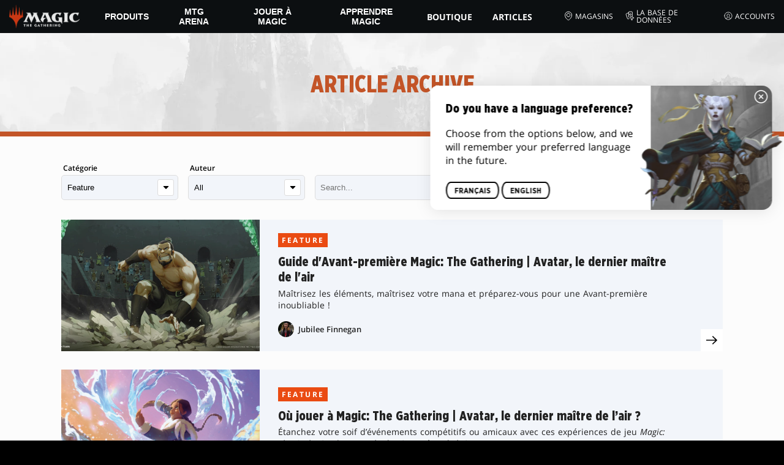

--- FILE ---
content_type: text/html; charset=utf-8
request_url: https://magic.wizards.com/fr/news/feature
body_size: 74372
content:
<!doctype html><html data-n-head-ssr lang="fr-FR" data-n-head="%7B%22lang%22:%7B%22ssr%22:%22fr-FR%22%7D%7D"><head ><script>window.dataLayer=window.dataLayer||[],window.dataLayer.push({userProperties:{user_id:"",user_type:"",newsletter_opt_in:"",targeted_analytics_opt_in:""}})</script><meta data-n-head="ssr" charset="utf-8"><meta data-n-head="ssr" name="viewport" content="width=device-width, initial-scale=1"><meta data-n-head="ssr" data-hid="google-site-verification" name="google-site-verification" content="WquIfqfWtlm2X62GTeJ-5vDtRrbOVOIT6mFc3vAP5BQ"><meta data-n-head="ssr" data-hid="gsv" name="google-site-verification" content="IjersixWhzfN8VOx9F_Pqujt5-OxIFfqjjNAE3qnb_Q"><meta data-n-head="ssr" data-hid="i18n-og" property="og:locale" content="fr_FR"><meta data-n-head="ssr" data-hid="i18n-og-alt-en-US" property="og:locale:alternate" content="en_US"><meta data-n-head="ssr" data-hid="i18n-og-alt-zh-CN" property="og:locale:alternate" content="zh_CN"><meta data-n-head="ssr" data-hid="i18n-og-alt-zh-TW" property="og:locale:alternate" content="zh_TW"><meta data-n-head="ssr" data-hid="i18n-og-alt-zh-HK" property="og:locale:alternate" content="zh_HK"><meta data-n-head="ssr" data-hid="i18n-og-alt-de-DE" property="og:locale:alternate" content="de_DE"><meta data-n-head="ssr" data-hid="i18n-og-alt-it-IT" property="og:locale:alternate" content="it_IT"><meta data-n-head="ssr" data-hid="i18n-og-alt-ja-JP" property="og:locale:alternate" content="ja_JP"><meta data-n-head="ssr" data-hid="i18n-og-alt-ko-KR" property="og:locale:alternate" content="ko_KR"><meta data-n-head="ssr" data-hid="i18n-og-alt-pt-BR" property="og:locale:alternate" content="pt_BR"><meta data-n-head="ssr" data-hid="i18n-og-alt-ru-RU" property="og:locale:alternate" content="ru_RU"><meta data-n-head="ssr" data-hid="i18n-og-alt-es-ES" property="og:locale:alternate" content="es_ES"><meta data-n-head="ssr" data-hid="description" name="description" content="Article Archive"><meta data-n-head="ssr" data-hid="keywords" name="keywords" keywords="Article Archive"><meta data-n-head="ssr" data-hid="og:title" property="og:title" content="Archives des articles"><meta data-n-head="ssr" data-hid="og:description" property="og:description" content="Article Archive"><meta data-n-head="ssr" data-hid="og:image" property="og:image" content="https://images.ctfassets.net/s5n2t79q9icq/5p96VsqUFOFydvLm9q0d9j/db8816b162d484efb1a2d476252658f6/MTG_Meta-ShareImage.jpg"><meta data-n-head="ssr" data-hid="twitter:card" property="twitter:card" content="summary_large_image"><meta data-n-head="ssr" data-hid="twitter:title" property="twitter:title" content="Archives des articles"><meta data-n-head="ssr" data-hid="twitter:description" property="twitter:description" content="Article Archive"><meta data-n-head="ssr" data-hid="twitter:image" property="twitter:image" content="https://images.ctfassets.net/s5n2t79q9icq/5p96VsqUFOFydvLm9q0d9j/db8816b162d484efb1a2d476252658f6/MTG_Meta-ShareImage.jpg"><meta data-n-head="ssr" data-hid="og:type" property="og:type" content="website"><meta data-n-head="ssr" data-hid="og:url" property="og:url" content="https://magic.wizards.com/fr/news/feature"><meta data-n-head="ssr" data-hid="og:site_name" property="og:site_name" content="MAGIC: THE GATHERING"><title>Archives des articles</title><link data-n-head="ssr" rel="icon" type="image/x-icon" href="/assets/favicon.ico"><link data-n-head="ssr" data-hid="i18n-alt-en" rel="alternate" href="https://magic.wizards.com/en/news/feature" hreflang="en"><link data-n-head="ssr" data-hid="i18n-alt-zh" rel="alternate" href="https://magic.wizards.com/zh-Hans/news/feature" hreflang="zh"><link data-n-head="ssr" data-hid="i18n-alt-zh-CN" rel="alternate" href="https://magic.wizards.com/zh-Hans/news/feature" hreflang="zh-CN"><link data-n-head="ssr" data-hid="i18n-alt-zh-TW" rel="alternate" href="https://magic.wizards.com/zh-Hant/news/feature" hreflang="zh-TW"><link data-n-head="ssr" data-hid="i18n-alt-zh-HK" rel="alternate" href="https://magic.wizards.com/zh-Hant/news/feature" hreflang="zh-HK"><link data-n-head="ssr" data-hid="i18n-alt-fr" rel="alternate" href="https://magic.wizards.com/fr/news/feature" hreflang="fr"><link data-n-head="ssr" data-hid="i18n-alt-de" rel="alternate" href="https://magic.wizards.com/de/news/feature" hreflang="de"><link data-n-head="ssr" data-hid="i18n-alt-it" rel="alternate" href="https://magic.wizards.com/it/news/feature" hreflang="it"><link data-n-head="ssr" data-hid="i18n-alt-ja" rel="alternate" href="https://magic.wizards.com/ja/news/feature" hreflang="ja"><link data-n-head="ssr" data-hid="i18n-alt-ko" rel="alternate" href="https://magic.wizards.com/ko/news/feature" hreflang="ko"><link data-n-head="ssr" data-hid="i18n-alt-pt" rel="alternate" href="https://magic.wizards.com/pt-BR/news/feature" hreflang="pt"><link data-n-head="ssr" data-hid="i18n-alt-ru" rel="alternate" href="https://magic.wizards.com/ru/news/feature" hreflang="ru"><link data-n-head="ssr" data-hid="i18n-alt-es" rel="alternate" href="https://magic.wizards.com/es/news/feature" hreflang="es"><link data-n-head="ssr" data-hid="i18n-can" rel="canonical" href="https://magic.wizards.com/fr/news/feature"><script data-n-head="ssr" data-hid="semaphore-script" type="text/javascript" charset="utf-8">!function(){
          window.semaphore=window.semaphore||[],window.ketch=function(){
            window.semaphore.push(arguments)
          };
          var e=new URLSearchParams(document.location.search),
              o=e.has("property")?e.get("property"):"magic",
              n=document.createElement("script");
          n.type="text/javascript",
          n.src="https://global.ketchcdn.com/web/v3/config/hasbro/".concat(o,"/boot.js"),
          n.defer=n.async=!0,
          document.getElementsByTagName("head")[0].appendChild(n)
        }();</script><script data-n-head="ssr" data-hid="gtm-script">if(!window._gtm_init){window._gtm_init=1;(function(w,n,d,m,e,p){w[d]=(w[d]==1||n[d]=='yes'||n[d]==1||n[m]==1||(w[e]&&w[e][p]&&w[e][p]()))?1:0})(window,navigator,'doNotTrack','msDoNotTrack','external','msTrackingProtectionEnabled');(function(w,d,s,l,x,y){w[x]={};w._gtm_inject=function(i){if(w.doNotTrack||w[x][i])return;w[x][i]=1;w[l]=w[l]||[];w[l].push({'gtm.start':new Date().getTime(),event:'gtm.js'});var f=d.getElementsByTagName(s)[0],j=d.createElement(s);j.async=true;j.src='https://www.googletagmanager.com/gtm.js?id='+i;f.parentNode.insertBefore(j,f);};w[y]('GTM-P9XT3MP')})(window,document,'script','dataLayer','_gtm_ids','_gtm_inject')}</script><script data-n-head="ssr" src="https://www.googleoptimize.com/optimize.js?id=OPT-WW64J2P"></script><script data-n-head="ssr" data-hid="org-json-ld" type="application/ld+json">{
  "url": "https://magic.wizards.com/en",
  "logo": "https://images.ctfassets.net/s5n2t79q9icq/3dB5uyWzUH95O1ZPBNNUX5/6cff7c65a809285755ea24b164b6ac65/magic-logo.png?fm=webp",
  "name": "Magic: The Gathering",
  "@type": "Organization",
  "sameAs": [
    "https://www.facebook.com/MagicTheGathering",
    "https://twitter.com/wizards_magic",
    "https://www.instagram.com/wizards_magic/",
    "https://www.youtube.com/channel/UC8ZGymAvfP97qJabgqUkz4A",
    "https://www.twitch.tv/magic",
    "https://en.wikipedia.org/wiki/Magic:_The_Gathering"
  ],
  "@context": "https://schema.org"
}</script><style data-vue-ssr-id="b7d52e30:0 378089d8:0 eae2d398:0 946c05c6:0 4c83b126:0 b1b3b8d0:0 374acc92:0 76a14ec9:0 f8b25b92:0 146bb0db:0 868dae20:0 5cfca502:0 85494fd4:0 11dd5239:0 366f9096:0 799657db:0 75796104:0 57004bae:0 e73b002e:0 a5eb9fec:0 b1831c10:0 1ba2bf78:0 0f67c287:0 775d6145:0 778edac2:0 d11c2f98:0 fc6fc2fa:0 70dba171:0 314138da:0 1f7a77db:0">.nuxt-progress{background-color:#e83411;height:2px;left:0;opacity:1;position:fixed;right:0;top:0;transition:width .1s,opacity .4s;width:0;z-index:999999}.nuxt-progress.nuxt-progress-notransition{transition:none}.nuxt-progress-failed{background-color:red}
@font-face{font-display:swap;font-family:"Beleren";font-style:normal;font-weight:400;src:url(/assets/fonts/Beleren-Bold.woff2) format("woff2"),url(/assets/fonts/Beleren-Bold.woff) format("woff"),url(/assets/fonts/Beleren-Bold.ttf) format("truetype")}@font-face{font-display:swap;font-family:"Beleren Small Caps";font-style:normal;font-weight:400;src:url(/assets/fonts/Beleren-Small-Caps.woff2) format("woff2"),url(/assets/fonts/Beleren-Small-Caps.woff) format("woff"),url(/assets/fonts/Beleren-Small-Caps.ttf) format("truetype")}@font-face{font-display:swap;font-family:"Open Sans";font-style:italic;font-weight:300;src:local("Open Sans Light Italic"),local("OpenSans-LightItalic"),url(/assets/fonts/OpenSans-LightItalic-Ext.woff2) format("woff2");unicode-range:u+0100-024f,u+0259,u+1e??,u+2020,u+20a0-20ab,u+20ad-20cf,u+2113,u+2c60-2c7f,u+a720-a7ff}@font-face{font-display:swap;font-family:"Open Sans";font-style:italic;font-weight:300;src:local("Open Sans Light Italic"),local("OpenSans-LightItalic"),url(/assets/fonts/OpenSans-LightItalic.woff2) format("woff2");unicode-range:u+00??,u+0131,u+0152-0153,u+02bb-02bc,u+02c6,u+02da,u+02dc,u+2000-206f,u+2074,u+20ac,u+2122,u+2191,u+2193,u+2212,u+2215,u+feff,u+fffd}@font-face{font-display:swap;font-family:"Open Sans";font-style:italic;font-weight:400;src:local("Open Sans Italic"),local("OpenSans-Italic"),url(/assets/fonts/OpenSans-Italic-Ext.woff2) format("woff2");unicode-range:u+0100-024f,u+0259,u+1e??,u+2020,u+20a0-20ab,u+20ad-20cf,u+2113,u+2c60-2c7f,u+a720-a7ff}@font-face{font-display:swap;font-family:"Open Sans";font-style:italic;font-weight:400;src:local("Open Sans Italic"),local("OpenSans-Italic"),url(/assets/fonts/OpenSans-Italic.woff2) format("woff2");unicode-range:u+00??,u+0131,u+0152-0153,u+02bb-02bc,u+02c6,u+02da,u+02dc,u+2000-206f,u+2074,u+20ac,u+2122,u+2191,u+2193,u+2212,u+2215,u+feff,u+fffd}@font-face{font-display:swap;font-family:"Open Sans";font-style:italic;font-weight:600;src:local("Open Sans SemiBold Italic"),local("OpenSans-SemiBoldItalic"),url(/assets/fonts/OpenSans-SemiBoldItalic-Ext.woff2) format("woff2");unicode-range:u+0100-024f,u+0259,u+1e??,u+2020,u+20a0-20ab,u+20ad-20cf,u+2113,u+2c60-2c7f,u+a720-a7ff}@font-face{font-display:swap;font-family:"Open Sans";font-style:italic;font-weight:600;src:local("Open Sans SemiBold Italic"),local("OpenSans-SemiBoldItalic"),url(/assets/fonts/OpenSans-SemiBoldItalic.woff2) format("woff2");unicode-range:u+00??,u+0131,u+0152-0153,u+02bb-02bc,u+02c6,u+02da,u+02dc,u+2000-206f,u+2074,u+20ac,u+2122,u+2191,u+2193,u+2212,u+2215,u+feff,u+fffd}@font-face{font-display:swap;font-family:"Open Sans";font-style:italic;font-weight:700;src:local("Open Sans Bold Italic"),local("OpenSans-BoldItalic"),url(/assets/fonts/OpenSans-BoldItalic-Ext.woff2) format("woff2");unicode-range:u+0100-024f,u+0259,u+1e??,u+2020,u+20a0-20ab,u+20ad-20cf,u+2113,u+2c60-2c7f,u+a720-a7ff}@font-face{font-display:swap;font-family:"Open Sans";font-style:italic;font-weight:700;src:local("Open Sans Bold Italic"),local("OpenSans-BoldItalic"),url(/assets/fonts/OpenSans-BoldItalic.woff2) format("woff2");unicode-range:u+00??,u+0131,u+0152-0153,u+02bb-02bc,u+02c6,u+02da,u+02dc,u+2000-206f,u+2074,u+20ac,u+2122,u+2191,u+2193,u+2212,u+2215,u+feff,u+fffd}@font-face{font-display:swap;font-family:"Open Sans";font-style:italic;font-weight:800;src:local("Open Sans ExtraBold Italic"),local("OpenSans-ExtraBoldItalic"),url(/assets/fonts/OpenSans-ExtraBoldItalic-Ext.woff2) format("woff2");unicode-range:u+0100-024f,u+0259,u+1e??,u+2020,u+20a0-20ab,u+20ad-20cf,u+2113,u+2c60-2c7f,u+a720-a7ff}@font-face{font-display:swap;font-family:"Open Sans";font-style:italic;font-weight:800;src:local("Open Sans ExtraBold Italic"),local("OpenSans-ExtraBoldItalic"),url(/assets/fonts/OpenSans-ExtraBoldItalic.woff2) format("woff2");unicode-range:u+00??,u+0131,u+0152-0153,u+02bb-02bc,u+02c6,u+02da,u+02dc,u+2000-206f,u+2074,u+20ac,u+2122,u+2191,u+2193,u+2212,u+2215,u+feff,u+fffd}@font-face{font-display:swap;font-family:"Open Sans";font-style:normal;font-weight:300;src:local("Open Sans Light"),local("OpenSans-Light"),url(/assets/fonts/OpenSans-Light-Ext.woff2) format("woff2");unicode-range:u+0100-024f,u+0259,u+1e??,u+2020,u+20a0-20ab,u+20ad-20cf,u+2113,u+2c60-2c7f,u+a720-a7ff}@font-face{font-display:swap;font-family:"Open Sans";font-style:normal;font-weight:300;src:local("Open Sans Light"),local("OpenSans-Light"),url(/assets/fonts/OpenSans-Light.woff2) format("woff2");unicode-range:u+00??,u+0131,u+0152-0153,u+02bb-02bc,u+02c6,u+02da,u+02dc,u+2000-206f,u+2074,u+20ac,u+2122,u+2191,u+2193,u+2212,u+2215,u+feff,u+fffd}@font-face{font-display:swap;font-family:"Open Sans";font-style:normal;font-weight:400;src:local("Open Sans Regular"),local("OpenSans-Regular"),url(/assets/fonts/OpenSans-Regular-Ext.woff2) format("woff2");unicode-range:u+0100-024f,u+0259,u+1e??,u+2020,u+20a0-20ab,u+20ad-20cf,u+2113,u+2c60-2c7f,u+a720-a7ff}@font-face{font-display:swap;font-family:"Open Sans";font-style:normal;font-weight:400;src:local("Open Sans Regular"),local("OpenSans-Regular"),url(/assets/fonts/OpenSans-Regular.woff2) format("woff2");unicode-range:u+00??,u+0131,u+0152-0153,u+02bb-02bc,u+02c6,u+02da,u+02dc,u+2000-206f,u+2074,u+20ac,u+2122,u+2191,u+2193,u+2212,u+2215,u+feff,u+fffd}@font-face{font-display:swap;font-family:"Open Sans";font-style:normal;font-weight:600;src:local("Open Sans SemiBold"),local("OpenSans-SemiBold"),url(/assets/fonts/OpenSans-SemiBold-Ext.woff2) format("woff2");unicode-range:u+0100-024f,u+0259,u+1e??,u+2020,u+20a0-20ab,u+20ad-20cf,u+2113,u+2c60-2c7f,u+a720-a7ff}@font-face{font-display:swap;font-family:"Open Sans";font-style:normal;font-weight:600;src:local("Open Sans SemiBold"),local("OpenSans-SemiBold"),url(/assets/fonts/OpenSans-SemiBold.woff2) format("woff2");unicode-range:u+00??,u+0131,u+0152-0153,u+02bb-02bc,u+02c6,u+02da,u+02dc,u+2000-206f,u+2074,u+20ac,u+2122,u+2191,u+2193,u+2212,u+2215,u+feff,u+fffd}@font-face{font-display:swap;font-family:"Open Sans";font-style:normal;font-weight:700;src:local("Open Sans Bold"),local("OpenSans-Bold"),url(/assets/fonts/OpenSans-Bold-Ext.woff2) format("woff2");unicode-range:u+0100-024f,u+0259,u+1e??,u+2020,u+20a0-20ab,u+20ad-20cf,u+2113,u+2c60-2c7f,u+a720-a7ff}@font-face{font-display:swap;font-family:"Open Sans";font-style:normal;font-weight:700;src:local("Open Sans Bold"),local("OpenSans-Bold"),url(/assets/fonts/OpenSans-Bold.woff2) format("woff2");unicode-range:u+00??,u+0131,u+0152-0153,u+02bb-02bc,u+02c6,u+02da,u+02dc,u+2000-206f,u+2074,u+20ac,u+2122,u+2191,u+2193,u+2212,u+2215,u+feff,u+fffd}@font-face{font-display:swap;font-family:"Open Sans";font-style:normal;font-weight:800;src:local("Open Sans ExtraBold"),local("OpenSans-ExtraBold"),url(/assets/fonts/OpenSans-ExtraBold-Ext.woff2) format("woff2");unicode-range:u+0100-024f,u+0259,u+1e??,u+2020,u+20a0-20ab,u+20ad-20cf,u+2113,u+2c60-2c7f,u+a720-a7ff}@font-face{font-display:swap;font-family:"Open Sans";font-style:normal;font-weight:800;src:local("Open Sans ExtraBold"),local("OpenSans-ExtraBold"),url(/assets/fonts/OpenSans-ExtraBold.woff2) format("woff2");unicode-range:u+00??,u+0131,u+0152-0153,u+02bb-02bc,u+02c6,u+02da,u+02dc,u+2000-206f,u+2074,u+20ac,u+2122,u+2191,u+2193,u+2212,u+2215,u+feff,u+fffd}@font-face{font-display:swap;font-family:"Gotham Narrow";font-style:normal;font-weight:500;src:url(/assets/fonts/GothamNarrow-Medium.woff2) format("woff2")}@font-face{font-display:swap;font-family:"Gotham Narrow";font-style:normal;font-weight:600;src:url(/assets/fonts/GothamNarrow-Bold.woff2) format("woff2")}@font-face{font-display:swap;font-family:"Gotham Narrow";font-style:normal;font-weight:800;src:url(/assets/fonts/GothamNarrow-Black.woff2) format("woff2")}:root{--black:#000;--black-alpha0:transparent;--black-alpha10:rgba(0,0,0,.1);--black-alpha25:rgba(0,0,0,.25);--black-alpha50:rgba(0,0,0,.5);--black-alpha75:rgba(0,0,0,.75);--black-alpha90:rgba(0,0,0,.9);--white:#fff;--white-alpha0:hsla(0,0%,100%,0);--white-alpha10:hsla(0,0%,100%,.1);--white-alpha25:hsla(0,0%,100%,.25);--white-alpha50:hsla(0,0%,100%,.5);--white-alpha75:hsla(0,0%,100%,.75);--white-alpha90:hsla(0,0%,100%,.9);--magic-brand-red:#ea3601;--magic-brand-orange:#ff6000;--discord-brand-color:#404fec;--facebook-brand-color:#0d77fb;--instagram-brand-color:#405de6;--twitter-brand-color:#1da1f2;--tiktok-brand-color:#fe2c55;--twitch-brand-color:#9436ff;--youtube-brand-color:#ff0100;--system-font-family:-apple-system,system-ui,-apple-system,Segoe UI,Roboto,Ubuntu,Cantarell,Noto Sans,sans-serif,"Segoe UI",Roboto,"Helvetica Neue",Arial,"Noto Sans",sans-serif,"Apple Color Emoji","Segoe UI Emoji","Segoe UI Symbol","Noto Color Emoji";--base-font-color:var(--white);--base-font-family:"Open Sans",Arial,sans-serif;--base-font-size:16px;--base-word-spacing:1px;--strong-font-family:"Gotham Narrow",Arial,serif;--magic-font-family:"Beleren",serif;--magic-font-family-small-caps:"Beleren Small Caps",serif;--html-background:var(--black);--max-site-width:2160px;--default-max-content-width:1440px;--site-header-height:54px;--site-header-z-index:100;--swiper-overflow:visible;--auto-card-label-color:#eb2c06;--easeInSine:cubic-bezier(0.47,0,0.745,0.715);--easeInCubic:cubic-bezier(0.55,0.055,0.675,0.19);--easeInQuint:cubic-bezier(0.755,0.05,0.855,0.06);--easeInCirc:cubic-bezier(0.6,0.04,0.98,0.335);--easeOutSine:cubic-bezier(0.39,0.575,0.565,1);--easeOutCubic:cubic-bezier(0.215,0.61,0.355,1);--easeOutQuint:cubic-bezier(0.23,1,0.32,1);--easeOutCirc:cubic-bezier(0.075,0.82,0.165,1);--easeInOutSine:cubic-bezier(0.445,0.05,0.55,0.95);--easeInOutCubic:cubic-bezier(0.645,0.045,0.355,1);--easeInOutQuint:cubic-bezier(0.86,0,0.07,1);--easeInOutCirc:cubic-bezier(0.785,0.135,0.15,0.86);--easeInQuad:cubic-bezier(0.55,0.085,0.68,0.53);--easeInQuart:cubic-bezier(0.895,0.03,0.685,0.22);--easeInExpo:cubic-bezier(0.95,0.05,0.795,0.035);--easeInBack:cubic-bezier(0.6,-0.28,0.735,0.045);--easeOutQuad:cubic-bezier(0.25,0.46,0.45,0.94);--easeOutQuart:cubic-bezier(0.165,0.84,0.44,1);--easeOutExpo:cubic-bezier(0.19,1,0.22,1);--easeOutBack:cubic-bezier(0.175,0.885,0.32,1.275);--easeInOutQuad:cubic-bezier(0.455,0.03,0.515,0.955);--easeInOutQuart:cubic-bezier(0.77,0,0.175,1);--easeInOutExpo:cubic-bezier(1,0,0,1);--easeInOutBack:cubic-bezier(0.68,-0.55,0.265,1.55)}html{-ms-text-size-adjust:100%;-webkit-text-size-adjust:100%;-moz-osx-font-smoothing:grayscale;-webkit-font-smoothing:antialiased;background:#000;background:var(--html-background);box-sizing:border-box;color:#fff;color:var(--base-font-color,#fff);font-family:"Open Sans",Arial,sans-serif;font-family:var(--base-font-family);font-size:16px;font-size:var(--base-font-size);word-spacing:1px;word-spacing:var(--base-word-spacing)}*,:after,:before{box-sizing:border-box;margin:0}[role=button],[type=button],[type=reset],[type=submit],button{cursor:pointer}h1,h2,h3,h4,h5,h6{font-family:"Gotham Narrow",Arial,serif;font-family:var(--strong-font-family);font-weight:800;text-transform:uppercase}a{color:#ea3601;color:var(--theme-link-color,#ea3601);outline:none;-webkit-text-decoration:none;text-decoration:none;will-change:filter}a:focus,a:hover{filter:drop-shadow(0 0 8px #ea3601);filter:drop-shadow(0 0 8px var(--theme-link-color,#ea3601))}a:active{color:#b93b0d;color:var(--theme-link-color--active,#b93b0d)}img{vertical-align:middle}option{color:rgba(0,0,0,.9);color:var(--black-alpha90)}.__nuxt-error-page{min-height:66vh;position:relative!important}.swiper,.swiper-container{overflow:visible!important;overflow:var(--swiper-overflow,visible)!important;touch-action:pan-y}.swiper-wrapper{display:flex}.swiper-slide{height:auto!important;height:var(--swiper-slide-height,auto)!important}.swiperArrows-absolute{cursor:pointer;display:none;position:absolute;top:50%;transform:translateY(-50%);z-index:1}@media(min-width:1024px){.swiperArrows-absolute{display:inline-block}}.swiperPrev-absolute{left:0}.swiperNext-absolute{right:0}.swiperPrev-absolute--5{left:-5%}.swiperNext-absolute--5{right:-5%}deck-list{white-space:pre}.u-text-center{text-align:center}.u-sr-only{border:0;color:transparent;font:0/0 a;text-shadow:none}.hidden{display:none!important}
.css-wvKZk{-webkit-clip-path:content-box;clip-path:content-box;margin:0 auto;max-width:var(--max-site-width)}.css-by5NU{-webkit-backdrop-filter:blur(2px);backdrop-filter:blur(2px);background:var(--black-alpha75);bottom:0;left:0;position:fixed;right:0;top:0;z-index:calc(var(--site-header-z-index) - 1)}
.css-r-yQo{height:1px;left:-999px;left:0;overflow:hidden;position:absolute;top:auto;width:1px;z-index:-2}.css-r-yQo:focus{border:1px dashed var(--black)}.css-r-yQo:active,.css-r-yQo:focus{background:var(--black);color:var(--white);font-size:.875rem;font-weight:600;height:var(--site-header-height);left:0;outline:none;overflow:auto;padding:1.15em 0 1em;position:fixed;right:0;text-align:center;-webkit-text-decoration:underline;text-decoration:underline;top:0;width:auto;z-index:800}
.css-toHDM{--theme-link-color:#ea3601;--theme-link-color--active:#b93b0d;--theme-accent-color:#ea4b12;--logo-width:115px;--bar-bg-color:#0c0f11;--bar-padding:0 15px;--bar-justify:center;--bar-links-display:none;--bar-link-gap:20px;--bar-link-color:var(--white);--bar-link-icon-size:1.3em;--burger-display:block;--nav-display:none;--navigation-padding:6px 15px;--navigation-display:none;--drawer-max-width:320px;--drawer-top-padding:var(--site-header-height)}@media(min-width:1024px){.css-toHDM{--bar-justify:flex-start;--bar-links-display:block;--burger-display:none;--nav-display:block;--navigation-display:flex}}.css-PmiV\+{background-color:var(--bar-bg-color);position:sticky;top:0;z-index:var(--site-header-z-index)}.css-6WiTS{display:var(--nav-display);height:100%}.css-\+cbWc{align-items:center;background-color:var(--bar-bg-color);display:flex;height:var(--site-header-height);justify-content:var(--bar-justify);margin:0 auto;max-width:calc(var(--default-max-content-width) + 30px);padding:var(--bar-padding);position:relative}.css-VrEG\+{display:none}.css-ltEgZ{list-style:none;padding:0 1.5em}.css-ltEgZ,.css-ltEgZ li{height:100%}.css-ltEgZ .css-6rKRi{align-items:center;background:transparent;border:none;color:var(--white);display:inline-flex;font-size:.875rem;font-weight:700;height:100%;justify-content:center;padding:0 1.2em;text-transform:uppercase}.css-ltEgZ .css-6rKRi:focus,.css-ltEgZ .css-6rKRi:hover{color:var(--theme-link-color);filter:drop-shadow(0 0 8px var(--theme-link-color));outline:none}.css-ltEgZ .css-6rKRi:active{color:var(--theme-link-color--active)}.css-ltEgZ .css-CLVL4{position:relative}.css-ltEgZ .css-CLVL4:after{border:9px solid transparent;border-top:11px solid var(--theme-accent-color);content:"";display:block;left:50%;position:absolute;top:100%;transform:translateX(-9px);z-index:1000}.css-OBGaA{display:var(--burger-display);left:15px;position:absolute;top:50%;transform:translateY(-50%)}.css-8oEOo{flex:0 0 auto;width:var(--logo-width)}.css-tWFgq{height:auto;width:100%}.css-9siom{display:var(--bar-links-display);margin-left:auto}.css-1hO7g{list-style:none;margin-right:calc(0px - var(--bar-link-gap)/2);padding:0}.css-Tkief{color:var(--bar-link-color);font-size:.75rem;line-height:1;margin:0 calc(var(--bar-link-gap)/2);text-transform:uppercase}.css-Tkief:focus,.css-Tkief:hover{color:var(--theme-link-color);filter:drop-shadow(0 0 8px var(--theme-link-color))}.css-Tkief:active{color:var(--theme-link-color--active)}.css-KmZHE{height:var(--bar-link-icon-size);margin-right:.25em;width:var(--bar-link-icon-size)}.css-o\+D6f{height:100%;left:0;max-width:var(--drawer-max-width);position:fixed;top:0;transform:translateX(-100%) translateZ(0);transition:transform .3s var(--easeOutCirc);width:80vw;z-index:-1}.css-o\+D6f.css-Iorc5{transform:translateX(0) translateZ(0)}.css-fMoG7{background-color:var(--black);height:100%;padding:var(--drawer-top-padding) 0 0}.css-2qAYZ{list-style:none;max-height:100%;overflow:auto;padding:0}.css-5GPvT{border-top:1px solid hsla(0,0%,100%,.1);list-style:none;padding:0}.css-80ShS .css-6rKRi{color:var(--white);font-weight:600;padding:.75em 1.5em .75em 2em}.css-80ShS .css-6rKRi:active,.css-80ShS .css-6rKRi:hover{color:var(--theme-link-color)}.css-SvhQi .css-80ShS .css-6rKRi{font-weight:inherit}.css-80ShS .css-Tkief{font-size:.875rem;padding:1em}.css-vQLXz{min-height:100px;width:100%}.css-P0Czh{background-color:var(--black);position:sticky;top:0}.css-qurwL{font-size:.9em;font-weight:700;position:relative;text-transform:uppercase}.css-qurwL:after{background-color:#ea4b12;content:"";display:block;height:2px;position:absolute;top:calc(100% + 2px);width:26px}.css-xvVaR{height:1.375em;margin-left:auto;width:1.375em}.css-5qO2\+{position:absolute;transform:translateX(calc(-100% - 5px))}.css-DEkaB{height:100%;width:100%}.css-cvDvY{background-color:var(--black);border-top:3px solid var(--theme-accent-color);left:0;padding:2em 0;position:fixed;top:var(--drawer-top-padding);width:100vw;z-index:-1}.css-dL5EW{margin-bottom:1em;max-width:200px}.css-LHOBN{height:100%;left:0;position:fixed;right:0;top:var(--site-header-height)}.css-M5a3i{display:flex;margin:0 auto;max-width:var(--default-max-content-width);padding:0}.css-uhjld{margin:0 2em}.css-LPUuX,.css-uhjld{list-style:none;padding:0}.css-37kGa{font-weight:700;text-transform:uppercase}.css-37kGa:after{background-color:var(--theme-accent-color);content:"";display:block;height:2px;margin:3px 0 6px;width:26px}.css-o2CYK{align-items:center;color:var(--white-alpha75);display:inline-flex;flex-direction:column;justify-content:center;margin:4px 0}.css-o2CYK:active,.css-o2CYK:focus,.css-o2CYK:hover{color:var(--theme-link-color)}.css-WCpI4{font-weight:700}.css-RPvst{outline:none}.css-FhW7m{pointer-events:none}.css-XM6bE{position:relative;z-index:-2}.css-XM6bE.css-duEeo{filter:blur(2px)}.css-XM6bE.css-duEeo:after{background:var(--black-alpha75);bottom:0;content:"";left:0;position:absolute;right:0;top:0;z-index:100}
.css-BOOEM{--max-width:1200px}.css-J3k6N{padding:12px;position:relative}.css-J3k6N:before{background-color:var(--black);bottom:0;content:"";left:0;position:absolute;right:0;top:0;z-index:-1}.css-pxVbg{margin:0 auto;max-width:var(--max-width)}.css-l\+Awm{padding:0 10px}
.css-74X9i{display:flex}.css-74X9i.css-yiyTL{display:inline-flex}.css-74X9i.css-KalfM{height:100%;width:100%}.css-74X9i.css-ex-Qa{height:100%}.css-74X9i.css-Q15oW{width:100%}.css-SUdY8{justify-content:flex-start}.css-gwZLW{justify-content:flex-end}.css-lmK\+D{justify-content:center}.css-oIiRz{justify-content:space-around}.css-liPID{justify-content:space-between}.css-dtZ1f{justify-content:space-evenly}.css-BA3IM{align-items:flex-start}.css-HdCM6{align-items:flex-end}.css-7ynr\+{align-items:center}.css-r013D{align-items:stretch}
.css-7wqyX{background:var(--body-background);color:var(--base-font-color);opacity:1;overflow-x:clip;transition:opacity .2s var(--easeInOutQuad)}.css-7wqyX.css-dfTCD{opacity:0}.css-gC8BF,.css-4kmtG{position:relative}.css-gC8BF.css--YAVE{background:var(--theme-odd-section-tint)}.css-gC8BF.css-qNxDH{background:var(--theme-even-section-tint)}.css-Rj73C{bottom:0;position:absolute;right:20px;top:20px}
.css-hqmib{--rich-banner-wrap-padding:var(--rich-banner-wrap-padding--base,50px 15px 40px);--rich-banner-container-flex-direction:var(--rich-banner-container-flex-direction--base,column);--rich-banner-graphic-max-width:var(--rich-banner-graphic-max-width--base,auto);--rich-banner-content-text-align:var(--rich-banner-content-text-align--base,center);--rich-banner-disclaimer-text-align:var(--rich-banner-disclaimer-text-align--base,center);--rich-banner-ctas-justify-content:var(--rich-banner-ctas-justify-content--base,center);--rich-banner-copy-display:var(--rich-banner-copy-display--base,block)}@media(min-width:768px){.css-hqmib{--rich-banner-wrap-padding:var(--rich-banner-wrap-padding--sm,50px 15px 40px)}}@media(min-width:1024px){.css-hqmib{--rich-banner-wrap-padding:var(--rich-banner-wrap-padding--md,50px 15px 40px)}}@media(min-width:768px){.css-hqmib{--rich-banner-container-flex-direction:var(--rich-banner-container-flex-direction--sm,column)}}@media(min-width:1024px){.css-hqmib{--rich-banner-container-flex-direction:var(--rich-banner-container-flex-direction--md,row)}}@media(min-width:768px){.css-hqmib{--rich-banner-graphic-max-width:var(--rich-banner-graphic-max-width--sm,50%)}}@media(min-width:1024px){.css-hqmib{--rich-banner-graphic-max-width:var(--rich-banner-graphic-max-width--md,50%)}}@media(min-width:1250px){.css-hqmib{--rich-banner-graphic-max-width:var(--rich-banner-graphic-max-width--lg,50%)}}@media(min-width:768px){.css-hqmib{--rich-banner-content-text-align:var(--rich-banner-content-text-align--sm,center)}}@media(min-width:1024px){.css-hqmib{--rich-banner-content-text-align:var(--rich-banner-content-text-align--md,left)}}@media(min-width:768px){.css-hqmib{--rich-banner-disclaimer-text-align:var(--rich-banner-disclaimer-text-align--sm,center)}}@media(min-width:1024px){.css-hqmib{--rich-banner-disclaimer-text-align:var(--rich-banner-disclaimer-text-align--md,left)}}@media(min-width:768px){.css-hqmib{--rich-banner-ctas-justify-content:var(--rich-banner-ctas-justify-content--sm,center)}}@media(min-width:1024px){.css-hqmib{--rich-banner-ctas-justify-content:var(--rich-banner-ctas-justify-content--md,flex-start)}}@media(min-width:768px){.css-hqmib{--rich-banner-copy-display:var(--rich-banner-copy-display--sm,block)}}@media(min-width:1024px){.css-hqmib{--rich-banner-copy-display:var(--rich-banner-copy-display--md,block)}}@media(min-width:1250px){.css-hqmib{--rich-banner-copy-display:var(--rich-banner-copy-display--lg,block)}}.css-4Qynb{--magic-card-margin:0;--magic-card-max-width:100%;background:var(--rich-banner-background);padding:var(--rich-banner-wrap-padding)}.css-Uprdq{align-content:center;align-items:center;display:flex;flex-direction:var(--rich-banner-container-flex-direction);gap:2em;gap:var(--rich-banner-container-gap,2em);justify-content:center;margin:0 auto;max-width:1600px;max-width:var(--container-max-width,1600px);place-content:center}.css-DCyEZ{align-items:center;display:flex;flex:0 1 auto;justify-content:center;max-width:var(--rich-banner-graphic-max-width)}.css-raWLT{flex:0 1 auto;max-width:960px;padding:1em;text-align:var(--rich-banner-content-text-align)}.css-aIG-N.css-aIG-N{color:var(--rich-banner-header-color,var(--white));font-size:36px;font-weight:700;line-height:1;width:100%}@media screen and (min-width:320px){.css-aIG-N.css-aIG-N{font-size:calc(35px + .3125vw)}}@media screen and (min-width:1600px){.css-aIG-N.css-aIG-N{font-size:40px}}.css-bEfXp{color:var(--rich-banner-subheader-color,var(--white));font-weight:500;line-height:1;margin:0 0 6px;margin:var(--rich-banner-subheader-margin,0 0 6px);width:100%}.css-K-x6T{color:var(--rich-banner-copy-color,var(--white));display:var(--rich-banner-copy-display);font-size:1em;max-width:600px;max-width:var(--copy-max-width,600px);width:100%}.css-K-x6T h1{font-size:3em}.css-K-x6T h2{font-size:2.5em}.css-K-x6T h3{font-size:2em}.css-K-x6T h4{font-size:1.75em;font-weight:500}.css-K-x6T h5{font-size:1.5em;font-weight:500}.css-K-x6T h6{font-size:1.25em;font-weight:500}.css-OT9pD{align-items:center;display:flex;flex-wrap:wrap;justify-content:var(--rich-banner-ctas-justify-content);margin:12px 0 0;width:100%}.css-OT9pD .css-Ax8nU{display:inline-flex;margin:6px;margin:var(--rich-banner-cta-margin,6px)}.css-TST3D.css-TST3D{--disclaimer-font-size:var(--rich-banner-disclaimer-font-size,14px);--disclaimer-text-align:var(--rich-banner-disclaimer-text-align);--disclaimer-margin:0.5em 0.5em 0;--disclaimer-padding:0}
.css-rQ4Pv{--backdrop-anchored-img-height:var(--backdrop-anchored-img-height--base);--backdrop-anchored-width:100%;overflow:hidden;overflow:var(--backdrop-overflow,hidden);position:relative;z-index:0;z-index:var(--backdrop-z-index,0)}@media(min-width:576px){.css-rQ4Pv{--backdrop-anchored-width:var(--backdrop-anchored-width--xs,767px);--backdrop-anchored-img-height:var(--backdrop-anchored-img-height--xs)}}@media(min-width:768px){.css-rQ4Pv{--backdrop-anchored-width:var(--backdrop-anchored-width--sm,1023px);--backdrop-anchored-img-height:var(--backdrop-anchored-img-height--sm)}}@media(min-width:1024px){.css-rQ4Pv{--backdrop-anchored-width:var(--backdrop-anchored-width--md,1920px);--backdrop-anchored-img-height:var(--backdrop-anchored-img-height--md)}}@media(min-width:1250px){.css-rQ4Pv{--backdrop-anchored-width:var(--backdrop-anchored-width--lg,1920px);--backdrop-anchored-img-height:var(--backdrop-anchored-img-height--lg)}}.css-rQ4Pv.css-3y4yu{top:0}.css-guM1c,.css-rQ4Pv.css-3y4yu{bottom:0;left:0;position:absolute;right:0}.css-guM1c{pointer-events:none;top:var(--backdrop-intersection-offset)}.css-guM1c.css-5oASY{background-color:rgba(255,0,0,.15);border:1px solid #ffeeba;pointer-events:auto;z-index:10}.css-zUMWU{bottom:0;left:0;overflow:hidden;pointer-events:none;position:absolute;right:0;top:-1px}.css-ID0x9{height:100%;left:50%;overflow:hidden;position:relative;transform:translateX(-50%);width:100%;z-index:-1}.css-ID0x9.css-HYxIb img{height:100%;-o-object-position:top;object-position:top;-o-object-position:var(--backdrop-alignment,top);object-position:var(--backdrop-alignment,top)}.css-ID0x9.css-mB89h img{height:100%;-o-object-position:left;object-position:left;-o-object-position:var(--backdrop-alignment,left);object-position:var(--backdrop-alignment,left)}.css-ID0x9.css-dK5Y3 img{height:100%;-o-object-position:bottom;object-position:bottom;-o-object-position:var(--backdrop-alignment,bottom);object-position:var(--backdrop-alignment,bottom)}.css-ID0x9.css-VZRn- img{height:100%;-o-object-position:right;object-position:right;-o-object-position:var(--backdrop-alignment,right);object-position:var(--backdrop-alignment,right)}.css-ID0x9.css-Fqkwn{bottom:auto;bottom:var(--backdrop-anchored-bottom,unset);height:100%;max-width:100%;width:var(--backdrop-anchored-width)}.css-ID0x9.css-Fqkwn img{height:auto;height:var(--backdrop-anchored-img-height,auto);left:50%;min-height:0;min-height:auto;position:absolute;top:0;transform:translateX(-50%);width:var(--backdrop-anchored-width)}.css-ID0x9.css-Fqkwn.css-mB89h img{left:0;transform:none}.css-ID0x9.css-Fqkwn.css-VZRn- img{left:auto;right:0;transform:none}.css-ID0x9.css-wwgNg{height:100%;max-width:100%;top:auto;top:var(--backdrop-anchored-top,unset);width:var(--backdrop-anchored-width)}.css-ID0x9.css-wwgNg img{bottom:0;height:auto;height:var(--backdrop-anchored-img-height,auto);left:50%;min-height:0;min-height:auto;position:absolute;transform:translateX(-50%);width:var(--backdrop-anchored-width)}.css-ID0x9.css-wwgNg.css-mB89h img{left:0;transform:none}.css-ID0x9.css-wwgNg.css-VZRn- img{left:auto;right:0;transform:none}.css-Zd81V{bottom:0;left:0;overflow:hidden;position:absolute;right:0;top:0;z-index:-1}.css-LlJ0R,.css-LsA\+z{min-height:100%;-o-object-fit:cover;object-fit:cover;width:100%}.css-LsA\+z{left:50%;position:absolute;top:0;transform:translateX(-50%)}
.css-Ccejw{margin:0!important;min-height:100%;-o-object-fit:cover;object-fit:cover;width:100%}
.css-pjOS5{display:flex;flex-direction:column}.css-pjOS5.css-8BuaI{display:inline-flex}.css-pjOS5.css-5fH3Q{height:100%;width:100%}.css-pjOS5.css-4vtxs{height:100%}.css-pjOS5.css-3CGFU{width:100%}.css-P-g66{justify-content:flex-start}.css-IGDFG{justify-content:flex-end}.css-TaOWo{justify-content:center}.css-HpWwU{justify-content:space-around}.css-pdkm\+{justify-content:space-between}.css-O7jZt{justify-content:space-evenly}.css-AaW7M{align-items:flex-start}.css-ZjDI-{align-items:flex-end}.css-EiWA-{align-items:center}
.css-om3e2{font-size:36px;line-height:1.2}@media screen and (min-width:320px){.css-om3e2{font-size:calc(34.5px + .46875vw)}}@media screen and (min-width:1600px){.css-om3e2{font-size:42px}}.css-FE0bd{font-size:30px;line-height:1.2}@media screen and (min-width:320px){.css-FE0bd{font-size:calc(28.5px + .46875vw)}}@media screen and (min-width:1600px){.css-FE0bd{font-size:36px}}.css-4R6Im{font-size:24px;line-height:1.2}@media screen and (min-width:320px){.css-4R6Im{font-size:calc(22.5px + .46875vw)}}@media screen and (min-width:1600px){.css-4R6Im{font-size:30px}}.css-\+V4Kd{font-size:18px;line-height:1.2}@media screen and (min-width:320px){.css-\+V4Kd{font-size:calc(16.5px + .46875vw)}}@media screen and (min-width:1600px){.css-\+V4Kd{font-size:24px}}.css-Cj2qN{font-size:16px;line-height:1.2}@media screen and (min-width:320px){.css-Cj2qN{font-size:calc(14.5px + .46875vw)}}@media screen and (min-width:1600px){.css-Cj2qN{font-size:22px}}.css-N0dc3{font-size:14px;line-height:1.2}@media screen and (min-width:320px){.css-N0dc3{font-size:calc(12.5px + .46875vw)}}@media screen and (min-width:1600px){.css-N0dc3{font-size:20px}}.css-TiYdz{clip:rect(0,0,0,0);border:0;height:1px;margin:-1px;overflow:hidden;padding:0;position:absolute;width:1px}
.css-PZlvY{--wrap-padding--base:0 0 40px;--wrap-padding--sm:0 0 40px;--wrap-padding--md:0 0 50px;--wrap-padding:var(--wrap-padding--base);--header-color:var(--black);--footer-color:var(--black);--button-size:27px;--max-width:1280px;--article-list-max-width:1080px;--article-card-background:#f2f5fa;--article-tag-background:#5f27cd;--footer-flex-direction--base:column;--footer-flex-direction--md:row;--footer-flex-direction:var(--footer-flex-direction--base)}@media(min-width:768px){.css-PZlvY{--wrap-padding:var(--wrap-padding--sm)}}@media(min-width:1024px){.css-PZlvY{--wrap-padding:var(--wrap-padding--md);--footer-flex-direction:var(--footer-flex-direction--md)}}.css-8cLuF{padding:var(--wrap-padding)}.css-S6Pfv{color:var(--header-color);margin-top:50px;text-align:center}.css-Nm7vm{grid-gap:1em;display:grid;font-size:14px;gap:1em;margin:0 auto;max-width:var(--article-list-max-width)}@media screen and (min-width:320px){.css-Nm7vm{font-size:calc(8.5px + 1.71875vw)}}@media screen and (min-width:1600px){.css-Nm7vm{font-size:36px}}.css-IqCvk{align-items:center;color:var(--footer-color);display:flex;flex-direction:var(--footer-flex-direction);justify-content:center;margin:0 auto;max-width:var(--article-list-max-width);padding:1em}.css-IqCvk .css-EDIZL{margin:1em 0}.css-g7Wix{color:var(--black);font-size:.75rem;font-weight:600;padding:.25em}.css-3nDzt{display:inline-flex;margin:1em 0}@media(min-width:1024px){.css-3nDzt{margin-left:auto}}.css-ipRAf.css-ipRAf{padding-top:40px}.css-7\+uuq{background:#fff;background:var(--author-container-background,#fff);border-bottom:1px solid #ddd;border-bottom:var(--author-container-border--bottom,1px solid #ddd);margin:0 auto;padding:2.5em 1em}.css-7\+uuq .css-cVfX0{margin:0 auto;max-width:600px;max-width:var(--author-content-max-width,600px)}.css-7\+uuq .css-wA-hO{align-items:center;display:flex}.css-7\+uuq .css-7ufz9{border-radius:50%;height:6rem;margin:0 1.5rem 0 0;-o-object-fit:cover;object-fit:cover;width:6rem}.css-7\+uuq .css-qA0J1{font-size:1rem;line-height:1.5;padding:1rem 0 0}@media(min-width:768px){.css-7\+uuq .css-qA0J1{padding:0 0 0 7.5rem}}.css-nBjx1{grid-gap:1em;align-items:flex-end;display:grid;gap:1em;margin:0 auto 2em;max-width:var(--article-list-max-width)}@media(min-width:1024px){.css-nBjx1.css-mzaJ5,.css-nBjx1.css-gKyF6{grid-template-columns:1fr 1fr 4fr;row-gap:0}.css-nBjx1.css-QIgFh{grid-template-columns:1fr 1fr 3fr 1fr;row-gap:0}}.css-nBjx1 .css-jaaZe{align-content:center;align-items:center;background:var(--white);border:1px solid #ddd;border:1px solid var(--search-border-color,#ddd);border-radius:3px;display:inline-grid;flex:0 0 auto;height:var(--button-size);justify-content:center;justify-items:center;place-content:center;place-items:center;width:var(--button-size)}.css-jaaZe.css-9cbIb{opacity:.25}@media(min-width:768px){.css-mWCcI,.css-yM14t{display:inline-block;width:100%}}.css-IafKz,.css-04sl5{background:#f2f5fa;background:var(--search-background-color,#f2f5fa);border:1px solid #ddd;border:1px solid var(--search-border-color,#ddd);border-radius:5px;color:var(--black);display:inline-flex;margin:0 auto;padding:6px;width:100%}.css-yrh9w{opacity:0;visibility:hidden}.css-9E1S7{background:transparent;border:none;min-width:150px}.css-9E1S7,.css-kDatZ{outline:none;width:100%}.css-kDatZ{-webkit-appearance:none;-moz-appearance:none;appearance:none;background:none;border:var(--select-border);cursor:pointer;min-width:calc(150px + var(--button-size));padding:0 .25em}.css-F6NuZ{margin-left:calc(0px - var(--button-size));pointer-events:none}.css-Xlhrq{min-height:50vh;place-content:center}.css-Xlhrq,.css-36asz{align-content:center;display:grid;justify-content:center}.css-36asz{color:var(--black);font-size:16px;min-height:30vh;place-content:center}@media screen and (min-width:320px){.css-36asz{font-size:calc(12px + 1.25vw)}}@media screen and (min-width:1600px){.css-36asz{font-size:32px}}.b-pagination{display:inline-flex;list-style:none;padding:0}.b-pagination .disabled{opacity:.25}.b-pagination .page-link{align-items:center;border:1px solid transparent;border-radius:50%;color:var(--footer-color);cursor:pointer;display:inline-flex;font-size:13px;font-weight:700;height:3em;justify-content:center;margin:0 .3em;width:3em}.b-pagination .page-link:focus,.b-pagination .page-link:hover{border:1px solid var(--footer-color)}.b-pagination .page-link.active,.b-pagination .page-link[aria-checked=true]{color:var(--theme-accent-color)}
.css-3c0LG{margin:0 auto;max-width:calc(var(--container-max-width) + 3.5rem);max-width:calc(var(--container-max-width) + var(--container-padding-x, 1.75rem) + var(--container-padding-x, 1.75rem));padding:0 1.75rem;padding:0 var(--container-padding-x,1.75rem);width:100%}
.css-MPlkt{--button-bg-color:var(--white);--button-border-color:var(--white);--button-border-radius:8px/50%;--button-font-family:var(--strong-font-family);--button-font-size:18px;--button-font-weight:600;--button-text-transform:uppercase;--button-padding:0.55em 1em 0.45em}html[lang=ja-JP] .css-MPlkt,html[lang=zh-Hans] .css-MPlkt,html[lang=zh-Hant] .css-MPlkt{--button-padding:0.6em 1.75em 0.4em}.css-MPlkt:disabled{opacity:.5;pointer-events:none}.css-MPlkt.css-w7auT{--button-font-size:12px}.css-MPlkt.css-Keavj{--button-font-size:15px}.css-MPlkt.css-Ld6X2{--button-font-size:22px}.css-MPlkt.css-ddUsJ{--button-border-radius:6px}.css-MPlkt.css-ddUsJ:focus{filter:none}.css-MPlkt.css-ddUsJ:hover{background:var(--black);color:var(--white);filter:none}.css-MPlkt.css-PM-Ai{background:transparent;border:none;bottom:0;left:0;opacity:0;position:absolute;right:0;top:0;width:100%}.css-SWZl0{align-content:center;align-items:center;background-color:var(--button-bg-color);border-color:var(--button-border-color);border-radius:var(--button-border-radius);border-style:solid;border-width:2px;color:#222;color:var(--theme-button-color,#222);display:inline-flex;font-family:var(--button-font-family);font-size:var(--button-font-size);font-weight:var(--button-font-weight);justify-content:center;justify-items:center;line-height:1;outline:none;padding:var(--button-padding);place-content:center;place-items:center;text-align:center;-webkit-text-decoration:none;text-decoration:none;text-shadow:none;text-transform:var(--button-text-transform);will-change:transform}.css-SWZl0::-moz-focus-inner{border:none}.css-SWZl0:focus,.css-SWZl0:hover{filter:drop-shadow(0 0 8px var(--theme-accent-color))}.css-SWZl0:active{color:#222;color:var(--theme-button-color,#222);transform:translateY(1px)}.css-kOtBd{background:transparent;border:2px solid;color:currentColor}.css-kOtBd:focus,.css-kOtBd:hover{color:var(--theme-accent-color)}.css-JaKcW{border-color:currentColor}.css-JaKcW:focus{filter:none}.css-JaKcW:hover{color:var(--theme-accent-color);filter:none}.css-XN8kf{background:transparent;border:none;border-radius:0;color:inherit;font-family:inherit;font-weight:inherit;padding:0;text-align:left;text-transform:none}.css-XN8kf:focus,.css-XN8kf:hover{color:inherit;filter:none}.css-zTUc8{display:none}
.css-415ug{--tag-background:var(--theme-accent-color);--arrow-display:none;--backdrop-height:100%;--byline-margin:0.25em 0 0;--excerpt-display:none;--tag-display:none;--title-color:#222;--byline-color:#222;--title-font-weight:normal;--excerpt-color:#222;--excerpt-max-lines:2;--content-max-width:640px}@media(min-width:576px){.css-415ug{--tag-display:inline-block;--title-font-weight:bold}}@media(min-width:768px){.css-415ug{--excerpt-display:-webkit-box}}@media(min-width:1024px){.css-415ug{--arrow-display:block}}.css-o3Y69{background:var(--article-card-background);cursor:pointer;display:flex;position:relative}.css-o3Y69.css-scP1V{flex-direction:column;max-width:450px}.css-o3Y69:hover:after{border:3px solid var(--theme-accent-color);bottom:0;content:"";left:0;pointer-events:none;position:absolute;right:0;top:0}.css-QoLhH{flex:0 0 30%}.css-QoLhH .css-HmozF{height:100%}.css-QoLhH .css-QVaWO{height:var(--backdrop-height);position:absolute}.css-3qxBv{align-content:center;color:var(--content-color);display:grid;flex:1;font-size:10px;padding:.75em 1em;position:relative}@media screen and (min-width:320px){.css-3qxBv{font-size:calc(3.5px + 2.03125vw)}}@media screen and (min-width:1600px){.css-3qxBv{font-size:36px}}.css-o3Y69.css-scP1V .css-3qxBv{display:flex;flex-direction:column}.css-6ZZbL{display:flex}.css-kId4u{background:var(--tag-background);color:var(--white);display:var(--tag-display);font-size:12px;font-weight:700;letter-spacing:.2em;margin:0 0 1em;padding:.25em .5em;text-transform:uppercase}.css-kId4u~.css-kId4u{margin-left:1em}.css-o3Y69.css-scP1V .css-kId4u{position:absolute;top:0;transform:translateY(-50%)}.css-9f4rq{color:var(--title-color);font-size:14px;font-weight:var(--title-font-weight);max-width:var(--content-max-width);text-transform:none}@media screen and (min-width:320px){.css-9f4rq{font-size:calc(11.5px + .78125vw)}}@media screen and (min-width:1600px){.css-9f4rq{font-size:24px}}.css-o3Y69.css-scP1V .css-9f4rq{margin:.5em 0 1em}.css-p4BJO{-webkit-line-clamp:var(--excerpt-max-lines);-webkit-box-orient:vertical;color:var(--excerpt-color);display:var(--excerpt-display);font-family:var(--base-font-family);font-size:14px;font-weight:400;margin:.25em 0 1em;max-width:var(--content-max-width);overflow:hidden;text-overflow:ellipsis;text-transform:none;word-break:break-word}.css-Gt5g8.css-Gt5g8{background:var(--white);bottom:0;color:var(--black);display:var(--arrow-display);height:2em;padding:.5em;position:absolute;right:0;width:2em}.css-o3Y69:hover .css-Gt5g8.css-Gt5g8{background:var(--theme-accent-color);color:var(--white)}.css-o3Y69.css-scP1V .css-Gt5g8.css-Gt5g8{display:none}.css-dbmZ3{align-items:center;color:var(--byline-color);display:flex;font-size:11px;margin:var(--byline-margin)}@media screen and (min-width:320px){.css-dbmZ3{font-size:calc(10.25px + .23438vw)}}@media screen and (min-width:1600px){.css-dbmZ3{font-size:14px}}.css-o3Y69.css-scP1V .css-dbmZ3{margin-top:auto}.css-WiBY0{display:inline-block;height:.9em;margin-right:.5em;width:.9em}.css-l31Oj{align-items:center;display:flex}.css-l31Oj~.css-l31Oj{margin-left:1em}.css-Z5ZSx{color:inherit;font-weight:600;margin:0}.css-Z5ZSx:hover{color:var(--theme-link-color)}.css-wBsxp{border-radius:50%;display:inline-block;height:2em;height:var(--author-thumb-size,2em);margin-right:.5em;overflow:hidden;width:2em;width:var(--author-thumb-size,2em)}.css-wBsxp img{height:100%;-o-object-fit:cover;object-fit:cover;width:100%}
.css-UZpTh{overflow:hidden;overflow:var(--aspect-ratio-overflow,hidden);position:relative;width:100%}.css-UZpTh>*{height:auto;left:0;margin:0;position:absolute;top:0;width:100%}.css-UZpTh picture img{height:100%;width:100%}.css-UZpTh>embed,.css-UZpTh>iframe,.css-UZpTh>video{height:100%}
.css-GN3Gs{--footer-bg-color:var(--black);--footer-color:var(--white);--footer-main-padding:40px 0 0;--footer-main-container-display:block;--footer-main-container-justify:unset;--footer-left-width:100%;--footer-left-gap:30px;--footer-right-width:100%}@media(min-width:768px){.css-GN3Gs{--footer-main-padding:70px 0 0}}@media(min-width:1024px){.css-GN3Gs{--footer-main-container-display:flex;--footer-main-container-justify:space-between;--footer-left-display:initial;--footer-left-width:calc(40% - 40px);--footer-right-width:calc(60% - 60px)}}.css-BvWFW{background-color:var(--footer-bg-color);color:var(--footer-color)}.css-GkPj\+{padding:var(--footer-main-padding)}.css-J8dLz{display:var(--footer-main-container-display);justify-content:var(--footer-main-container-justify)}.css-s6s3f{grid-gap:var(--footer-left-gap);display:grid;gap:var(--footer-left-gap);grid-template-columns:1fr;width:var(--footer-left-width)}@media(min-width:768px){.css-s6s3f{grid-template-columns:1fr 1fr}}@media(min-width:1024px){.css-s6s3f{grid-template-columns:1fr}}.css-gYguq{width:var(--footer-right-width)}.css-DwWa5{flex:1}.css-JyHUr{flex:0 0 auto}.css-\+zGZK{min-height:300px;width:100%}
.css-FIhpz{--container-max-width:1200px;--container-padding:0 15px}@media(min-width:576px){.css-FIhpz{--container-padding:0 20px}}.css-HKbxF{margin:0 auto;max-width:var(--container-max-width);padding:var(--container-padding);width:100%}
.css-hWKEr{--input-bg-color:var(--white);--input-font-size:16px;--input-height:50px;--input-padding:0 0 0 10px;--search-button-size:50px;--search-icon-size:22px;--search-icon-color:#676767}.css-V7Mc2{display:flex}.css-SYksq{clip:rect(0,0,0,0);border:0;height:1px;margin:-1px;overflow:hidden;padding:0;position:absolute;width:1px}.css-MMDlx{border:0;border-radius:0;font-size:var(--input-font-size);height:var(--input-height);padding:var(--input-padding);width:100%}.css-468qG,.css-MMDlx{background-color:var(--input-bg-color);outline:none}.css-468qG{border:0;height:var(--search-button-size);width:var(--search-button-size)}.css-pjAIL{color:var(--search-icon-color);height:var(--search-icon-size);width:var(--search-icon-size)}
.css-dzoyr{--header-color:var(--white);--decor-line-color:#ea4b12;--decor-line-width:22px;--decor-line-height:2px;--decor-line-verticle-offset:6px}.css-eOl-G{color:var(--header-color);font-family:inherit;font-size:1rem;font-weight:700;line-height:1;margin-bottom:1em;position:relative;text-transform:uppercase}.css-eOl-G:after{background-color:var(--decor-line-color);content:"";display:block;height:var(--decor-line-height);margin-top:var(--decor-line-verticle-offset);width:var(--decor-line-width)}
.css-7r4At{--theme-link-color:#ea3601;--theme-link-color--active:#b93b0d;--theme-accent-color:#ea4b12;margin:0 0 30px}.css-zpwf9{margin-bottom:10px}.css-zpwf9~.css-zpwf9{margin-left:6px}@media(min-width:576px){.css-zpwf9~.css-zpwf9{margin-left:10px}}
.css-0nDbK{--button-color:var(--white);--button-bg-color:#242424;--button-bg-color--active:var(--theme-link-color--active);--button-bg-color--hover:var(--theme-link-color);--button-size--default:50px;--button-size--small:40px;--button-size--large:60px;--icon-size--default:24px;--icon-size--small:18px;--icon-size--large:32px}.css-ripru{align-items:center;background-color:var(--button-bg-color);border:0;border-radius:50%;color:var(--button-color);display:inline-flex;flex:0 0 auto;justify-content:center;outline:0;padding:0;vertical-align:middle}.css-ripru:focus,.css-ripru:hover{background-color:var(--button-bg-color--hover)}.css-ripru:active{background-color:var(--button-bg-color--active);color:var(--button-color)}.css-8CChG{height:var(--button-size--default);width:var(--button-size--default)}.css-rCABR{height:var(--button-size--small);width:var(--button-size--small)}.css-9jsJQ{height:var(--button-size--large);width:var(--button-size--large)}.css-jKFGW{align-items:center;color:inherit;display:flex;flex:1 0 auto;justify-content:inherit;line-height:normal;position:relative}.css-w4JDT{height:var(--icon-size--default);width:var(--icon-size--default)}.css-0UMvC{height:var(--icon-size--small);width:var(--icon-size--small)}.css-wiitI{height:var(--icon-size--large);width:var(--icon-size--large)}
.css-yXiJC{grid-gap:1em;display:grid;font-size:25px;gap:1em;grid-template-columns:repeat(auto-fit,minmax(5em,1fr))}@media screen and (min-width:320px){.css-yXiJC{font-size:calc(23.75px + .39063vw)}}@media screen and (min-width:1600px){.css-yXiJC{font-size:30px}}
.css-IBe1c{--footer-nav-list-margin:0 0 30px;--footer-nav-link-color:#c2c2c2;--footer-nav-link-color--hover:#ea4b12;--footer-nav-link-color--active:#b93b0d;--footer-nav-link-font-size:16px;--footer-nav-link-out-icon-size:15px}.css-G9Ruv{list-style:none;margin:var(--footer-nav-list-margin);padding:0}.css-h9NLP{font-size:var(--footer-nav-link-font-size);margin-bottom:.25em}.css-q8lUY{color:var(--footer-nav-link-color);font-size:inherit;line-height:1.25;position:relative;-webkit-text-decoration:none;text-decoration:none;transition:color .25s ease}.css-q8lUY:focus,.css-q8lUY:hover{color:var(--footer-nav-link-color--hover)}.css-q8lUY:active{color:var(--footer-nav-link-color--active);transition:none}.css-VgVc-{color:inherit;height:var(--footer-nav-link-out-icon-size);position:absolute;transform:translate(4px,4px);width:var(--footer-nav-link-out-icon-size)}
.css-l8FI8{display:flex;flex-wrap:wrap;justify-content:center;list-style:none;padding:0}@media(min-width:768px){.css-l8FI8{justify-content:flex-end}}.css-IMDqy{margin:.75em 1em}
.css-RU9d6{--utils-backgound:#242424;--utils-link-color:#fff;--utils-link-color--hover:#ea3601;--utils-link-font-size:12px}.css-qmBQ6{background:var(--utils-backgound)}.css-80cVb{align-items:center;display:flex;flex-direction:column;justify-content:center}@media(min-width:768px){.css-80cVb{flex-direction:row}}.css-9SnoK{line-height:1.2;list-style:none;overflow:hidden;padding:0;text-align:center}@media(min-width:768px){.css-9SnoK{align-items:center;display:flex;justify-content:space-between;width:100%}}.css-kYNwf{flex:1;margin-bottom:.75em;margin-top:.75em}@media(min-width:768px){.css-kYNwf{align-items:center;display:inline-flex;justify-content:center}.css-kYNwf~.css-kYNwf{margin-left:1em}}.css-\+zwub{color:var(--utils-link-color);font-size:var(--utils-link-font-size);outline:none;-webkit-text-decoration:none;text-decoration:none;text-transform:uppercase}.css-\+zwub:focus,.css-\+zwub:hover{color:var(--utils-link-color--hover)}
.css-nhvCo{--select-border:1px solid hsla(0,0%,50%,.3);--select-border--hover:1px solid grey;--icon-size:20px;--selector-vertical-padding:6px;--selector-horizontal-padding:8px}.css-089Hm{display:inline-block;position:relative}.css-2HP4H{-webkit-appearance:none;-moz-appearance:none;appearance:none;background:none;border:var(--select-border);color:var(--white);cursor:pointer;font-size:1rem;font-weight:600;outline:none;padding:var(--selector-vertical-padding) calc(var(--selector-horizontal-padding) + var(--icon-size)) var(--selector-vertical-padding) var(--selector-horizontal-padding)}.css-2HP4H:focus,.css-2HP4H:hover{border:var(--select-border--hover)}.css-mAjb4{height:var(--icon-size);margin-top:calc(0px - var(--icon-size)/2);pointer-events:none;position:absolute;right:var(--selector-horizontal-padding);top:50%;width:var(--icon-size)}.css-GFgPf{display:block;height:100%;width:100%}
.css--v7lt{align-items:center;color:#7f7f7f;display:flex;font-size:.75rem;font-weight:400;height:50px;justify-content:center;text-align:center}</style></head><body ><noscript data-n-head="ssr" data-hid="gtm-noscript" data-pbody="true"><iframe src="https://www.googletagmanager.com/ns.html?id=GTM-P9XT3MP&" height="0" width="0" style="display:none;visibility:hidden" title="gtm"></iframe></noscript><div data-server-rendered="true" id="__nuxt"><!----><div id="__layout"><div data-site-layout-v="1.9.0" data-app-v="1.22.10" class="css-wvKZk"><a href="#primary-area" class="css-r-yQo">Skip to main content</a> <div data-site-header-v="1.10.0" data-fetch-key="TheSiteHeader:0" class="css-toHDM css-PmiV+"><!----> <div class="css-+cbWc"><div class="css-8oEOo"><a aria-label="← Back to the homepage" title="← Back to the homepage" href="https://magic.wizards.com/fr"><picture><source srcset="//images.ctfassets.net/s5n2t79q9icq/3dB5uyWzUH95O1ZPBNNUX5/6cff7c65a809285755ea24b164b6ac65/magic-logo.png?fm=webp" type="image/webp"> <img src="//images.ctfassets.net/s5n2t79q9icq/3dB5uyWzUH95O1ZPBNNUX5/6cff7c65a809285755ea24b164b6ac65/magic-logo.png" alt="Magic The Gathering Logo" width="257" height="86" class="css-tWFgq"></picture></a></div> <nav class="css-6WiTS"><ul class="css-74X9i css-SUdY8 css-BA3IM css-ltEgZ"><li><button class="css-6rKRi">
              PRODUITS
            </button> <ul class="css-VrEG+"><li><span>Bientôt</span>
                    Bientôt
                    <ul><li><a href="https://magic.wizards.com/fr/products/lorwyn-eclipsed">Lorwyn éclipsé</a></li><li><a href="https://magic.wizards.com/fr/products/teenage-mutant-ninja-turtles">Les Tortues Ninja</a></li><li><a href="https://magic.wizards.com/fr/products/the-hobbit">Le Hobbit</a></li><li><a href="https://magic.wizards.com/fr/products/marvel/marvel-super-heroes">Marvel Super Heroes</a></li><li><a href="https://magic.wizards.com/fr/products/secrets-of-strixhaven">Les secrets de Strixhaven</a></li><li><a href="https://magic.wizards.com/fr/products/reality-fracture">Reality Fracture</a></li><li><a href="https://magic.wizards.com/fr/products/star-trek">Star Trek</a></li></ul></li><li><span>MAINTENANT DISPONIBLE</span>
                    MAINTENANT DISPONIBLE
                    <ul><li><a href="https://magic.wizards.com/fr/products/avatar-the-last-airbender">Avatar, le dernier maître de l'air </a></li><li><a href="https://magic.wizards.com/fr/products/marvel/spider-man"> Marvel’s Spider-Man</a></li><li><a href="https://magic.wizards.com/fr/products/edge-of-eternities">Aux portes des Éternités</a></li><li><a href="https://magic.wizards.com/fr/products/final-fantasy">Magic: The Gathering—FINAL FANTASY </a></li><li><a href="https://magic.wizards.com/fr/products/tarkir-dragonstorm">Tarkir : la tempête des dragons</a></li><li><a href="https://magic.wizards.com/fr/products/foundations">Fondations</a></li><li><a href="https://magic.wizards.com/fr/products/festival-in-a-box">Festival in a Box</a></li><li><a href="https://secretlair.wizards.com?utm_source=magicweb&amp;utm_medium=referral&amp;utm_campaign=sld&amp;utm_content=MX_Nav_SLD">Secret Lair Drop Series</a></li><li><a href="https://magic.wizards.com/fr/products">Derniers produits</a></li><li><a href="https://magic.wizards.com/fr/products/card-set-archive">Archive des extensions MTG</a></li></ul></li></ul> <!----></li><li><button class="css-6rKRi">
              MTG Arena
            </button> <ul class="css-VrEG+"><li><a href="https://magic.wizards.com/fr/mtgarena">Télécharger</a></li><li><a href="https://magic.wizards.com/fr/mtgarena/getting-started">Premiers pas</a></li><li><a href="https://magic.wizards.com/fr/news/mtg-arena/avatar-the-last-airbender-mastery-details">Passe de Maîtrise</a></li><li><a href="https://magic.wizards.com/fr/mtgarena/drop-rates">Fréquence d'apparition</a></li><li><a href="https://magic.wizards.com/fr/mtgarena/alchemy">Alchemy</a></li><li><a href="https://magic.wizards.com/fr/mtgarena/draft">Draft</a></li><li><a href="https://magic.wizards.com/fr/news/mtg-arena">Actualités MTG Arena</a></li></ul> <!----></li><li><button class="css-6rKRi">
              Jouer à Magic
            </button> <ul class="css-VrEG+"><li><span>Événements de jeu</span>
                    Événements de jeu
                    <ul><li><a href="https://magic.wizards.com/fr/play-events/prerelease">Avant-Première</a></li><li><a href="https://magic.wizards.com/fr/play-events/magic-academy">Magic Academy</a></li><li><a href="https://magic.wizards.com/fr/play-events/standard-showdown">Standard Showdown</a></li><li><a href="https://magic.wizards.com/fr/play-events/commander-party">Commander Party</a></li><li><a href="https://magic.wizards.com/fr/play-events/store-championship">Store Championship</a></li><li><a href="https://magic.wizards.com/fr/play-events/friday-night-magic">Friday Night Magic</a></li><li><a href="https://www.mtgfestivals.com/">MagicCon</a></li><li><a href="https://magic.gg/pro-tour">Pro Tour</a></li><li><a href="https://magic.wizards.com/fr/play-events">Tous les événements</a></li></ul></li><li><span>Formats</span>
                    Formats
                    <ul><li><a href="https://magic.wizards.com/fr/formats/commander">Commander</a></li><li><a href="https://magic.wizards.com/fr/formats/standard">Standard</a></li><li><a href="https://magic.wizards.com/fr/formats/modern">Modern</a></li><li><a href="https://magic.wizards.com/fr/formats/pioneer">Pioneer</a></li><li><a href="https://magic.wizards.com/fr/formats/booster-draft">Booster Draft</a></li><li><a href="https://magic.wizards.com/fr/formats/pick-two-draft">Draft à deux choix</a></li><li><a href="https://magic.wizards.com/fr/formats/sealed-deck">Paquet Scellé</a></li><li><a href="https://magic.wizards.com/fr/formats">Tous les formats</a></li></ul></li><li><span>Plateformes</span>
                    Plateformes
                    <ul><li><a href="https://locator.wizards.com/?utm_source=magicweb&amp;utm_medium=referral">Recherche de magasin</a></li><li><a href="https://magic.wizards.com/fr/mtgarena">MTG Arena</a></li><li><a href="https://magic.wizards.com/mtgo">Magic Online</a></li><li><a href="https://spelltable.wizards.com">Spelltable</a></li><li><a href="https://myaccounts.wizards.com/login">Compte Wizards</a></li></ul></li><li><span>Soutenir</span>
                    Soutenir
                    <ul><li><a href="https://support.wizards.com">Assistance aux joueurs</a></li><li><a href="https://wpn.wizards.com">Assistance aux magasins</a></li></ul></li></ul> <!----></li><li><button class="css-6rKRi">
              Apprendre Magic
            </button> <ul class="css-VrEG+"><li><span>Ressources</span>
                    Ressources
                    <ul><li><a href="https://magic.wizards.com/fr/intro">Par où commencer</a></li><li><a href="https://magic.wizards.com/fr/how-to-play">Comment jouer</a></li><li><a href="https://magic.wizards.com/fr/how-to-play">Des Produits Magic</a></li><li><a href="https://magic.wizards.com/fr/keyword-glossary">Glossaire des mots-clés</a></li><li><a href="https://magic.wizards.comfr/game-info/gameplay/rules-and-formats/banned-restricted">Listes Des Cartes Interdites Et Restreintes</a></li><li><a href="https://gatherer.wizards.com/Pages/Default.aspx">La base de données</a></li><li><a href="https://magic.wizards.com/fr/products/companion-app">Application compagnon</a></li></ul></li></ul> <!----></li><li><!----> <a href="https://magic.wizards.com/fr/shop" class="css-6rKRi">
              Boutique
            </a></li><li><a href="/fr/news" class="css-6rKRi">
              Articles
            </a> <ul class="css-VrEG+"><li><span>Lire</span>
                    Lire
                    <ul><li><a href="https://magic.wizards.com/fr/news">Dernières informations</a></li><li><a href="https://magic.wizards.com/fr/news/announcements">Annonces</a></li><li><a href="https://magic.wizards.com/fr/news/feature">En coulisse</a></li><li><a href="https://magic.wizards.com/fr/news/making-magic">Créer Magic</a></li><li><a href="https://magic.wizards.com/fr/news/mtg-arena">Actualités MTG Arena</a></li><li><a href="https://magic.wizards.com/fr/news/card-preview">Aperçus des cartes</a></li><li><a href="https://www.magic.gg/news">Compétitif</a></li></ul></li><li><span>Regarder</span>
                    Regarder
                    <ul><li><a href="https://mtgdrivetowork.transistor.fm/?utm_source=magicweb&amp;utm_medium=top-nav&amp;utm_campaign=drive-to-work">Podcast En route pour le travail</a></li><li><a href="https://www.youtube.com/playlist?list=PL3rP64NRtmbjdg_j75RqbTu5Ffpc-Q_9s">WeeklyMTG</a></li><li><a href="https://magic-story.transistor.fm/?utm_source=magicweb&amp;utm_medium=top-nav&amp;utm_campaign=story-podcast">Podcast Magic Story</a></li></ul></li><li><span>HISTOIRE</span>
                    HISTOIRE
                    <ul><li><a href="https://magic.wizards.com/fr/story">Histoires les plus récentes</a></li><li><a href="https://magic.wizards.com/fr/story#archive">Histoires archivées</a></li><li><a href="https://magic.wizards.com/fr/story#planes_planeswalkers">Plans et Planeswalkers</a></li></ul></li><li><span>En savoir plus</span>
                    En savoir plus
                    <ul><li><a href="https://magic.wizards.com/fr/news#wallpapers">Fonds d'écran</a></li></ul></li></ul> <!----></li></ul></nav> <div class="css-9siom"><ul class="css-74X9i css-ex-Qa css-SUdY8 css-7ynr+ css-1hO7g"><li><a href="https://locator.wizards.com/?utm_source=magicweb&amp;utm_medium=referral" class="css-74X9i css-SUdY8 css-7ynr+ css-Tkief"><!----> <!----> <i><svg xmlns="http://www.w3.org/2000/svg" width="9" height="12" viewBox="0 0 9 12" class="css-KmZHE"><g fill="none" fill-rule="evenodd" stroke="currentColor" stroke-linecap="round" stroke-linejoin="round" stroke-width=".688" transform="translate(0 .5)"><path d="M2.4375,4.47058333 C2.4375,5.60967063 3.3609127,6.53308333 4.5,6.53308333 C5.6390873,6.53308333 6.5625,5.60967063 6.5625,4.47058333 C6.5625,3.33149604 5.6390873,2.40808333 4.5,2.40808333 C3.3609127,2.40808333 2.4375,3.33149604 2.4375,4.47058333 Z"></path><path d="M8.625,4.47058333 C8.625,8.09141667 5.44783333,10.1222917 4.67004167,10.5664167 C4.56452792,10.626687 4.43501374,10.626687 4.3295,10.5664167 C3.55170833,10.1218333 0.375,8.0905 0.375,4.47058333 C0.375,2.19240876 2.22182543,0.345583395 4.5,0.345583395 C6.77817457,0.345583395 8.625,2.19240876 8.625,4.47058333 L8.625,4.47058333 Z"></path></g></svg></i>
            Magasins
          </a></li><li><a href="https://gatherer.wizards.com/Pages/Default.aspx" class="css-74X9i css-SUdY8 css-7ynr+ css-Tkief"><!----> <i><svg xmlns="http://www.w3.org/2000/svg" width="12" height="12" viewBox="0 0 12 12" class="css-KmZHE"><g fill="none" fill-rule="evenodd" stroke="currentColor" stroke-linecap="round" stroke-linejoin="round" stroke-width=".688" transform="translate(.5 .5)"><path d="M4.46875,8.75875 L3.14920833,9.23954167 C2.97763832,9.30188634 2.78831738,9.29343754 2.62298283,9.21605788 C2.45764827,9.13867821 2.3298756,8.99872126 2.26783333,8.82704167 L0.385458333,3.66116667 C0.32311366,3.48959666 0.331562459,3.30027571 0.408942123,3.13494116 C0.486321788,2.96960661 0.62627874,2.84183394 0.797958333,2.77979167 L3.78125,1.69216667"></path><path d="M8.59375,5.84375 L8.59375,1.03125 C8.59375,0.651554234 8.28594577,0.34375 7.90625,0.34375 L4.46875,0.34375 C4.08905423,0.34375 3.78125,0.651554234 3.78125,1.03125 L3.78125,6.53125 C3.78125,6.91094577 4.08905423,7.21875 4.46875,7.21875 L4.8125,7.21875"></path><path d="M5.15625 3.78125C5.15625 4.35079365 5.61795635 4.8125 6.1875 4.8125 6.75704365 4.8125 7.21875 4.35079365 7.21875 3.78125 7.21875 3.21170635 6.75704365 2.75 6.1875 2.75 5.61795635 2.75 5.15625 3.21170635 5.15625 3.78125zM8.21333333 10.4041667C8.17347283 10.550283 8.042677 10.6530941 7.89128003 10.6573142 7.73988306 10.6615344 7.60356314 10.566169 7.555625 10.4225L6.09583333 6.53216667C6.05455083 6.40859442 6.08667671 6.27230342 6.17880256 6.18017756 6.27092842 6.08805171 6.40721942 6.05592583 6.53079167 6.09720833L10.41975 7.555625C10.563419 7.60356314 10.6587844 7.73988306 10.6545642 7.89128003 10.6503441 8.042677 10.547533 8.17347283 10.4014167 8.21333333L8.60979167 8.61116667 8.21333333 10.4041667z"></path></g></svg></i> <!---->
            La base de données
          </a></li><li><a href="https://myaccounts.wizards.com/login" class="css-74X9i css-SUdY8 css-7ynr+ css-Tkief"><i><svg xmlns="http://www.w3.org/2000/svg" width="13" height="14" viewBox="0 0 13 14" class="css-KmZHE"><g fill="none" fill-rule="evenodd" stroke="currentColor" stroke-linecap="round" stroke-linejoin="round" stroke-width=".69" transform="translate(1 1.5)"><path d="M0.229166667,5.5 C0.229166667,7.3830874 1.23378179,9.12313192 2.86458331,10.0646756 C4.49538483,11.0062193 6.50461517,11.0062193 8.13541669,10.0646756 C9.76621821,9.12313192 10.7708333,7.3830874 10.7708333,5.5 C10.7708333,3.6169126 9.76621821,1.87686808 8.13541669,0.935324369 C6.50461517,-0.00621933876 4.49538483,-0.00621933876 2.86458331,0.935324369 C1.23378179,1.87686808 0.229166667,3.6169126 0.229166667,5.5 L0.229166667,5.5 Z"></path><path d="M1.81454167,9.26795833 C2.59718426,8.8141432 3.42970584,8.45240466 4.2955,8.18995833 C4.679125,8.04833333 4.72083333,7.16833333 4.44583333,6.86583333 C4.04891667,6.42904167 3.7125,5.91708333 3.7125,4.68141667 C3.66573357,4.18345483 3.83461805,3.68932676 4.1763871,3.32415968 C4.51815615,2.95899259 5.00003563,2.75780441 5.5,2.77154167 C5.99996437,2.75780441 6.48184385,2.95899259 6.8236129,3.32415968 C7.16538195,3.68932676 7.33426643,4.18345483 7.2875,4.68141667 C7.2875,5.91891667 6.95108333,6.42904167 6.55416667,6.86583333 C6.27916667,7.16833333 6.320875,8.04833333 6.7045,8.18995833 C7.57029416,8.45240466 8.40281574,8.8141432 9.18545833,9.26795833"></path></g></svg></i> <!----> <!---->
            Accounts
          </a></li></ul></div> <div class="css-OBGaA"></div></div> <div></div> <!----> <div class="vue-portal-target css-XM6bE"></div> <!----></div> <div class="vue-portal-target"></div> <main id="primary-area" data-page-finder-v="1.2.7" data-fetch-key="PageFinder:0" class="css-7wqyX" style="--body-background:#ffffff;--theme-button-color:#1F2026;--theme-button-color--primary:#ffffff;--theme-primary-color--100:#FDDF8A;--theme-primary-color--200:#FF9013;--theme-primary-color--300:#eb2c06;--theme-accent-color:#EA4B12;--theme-link-color:#ea3601;--theme-link-color--active:#b93b0d;--base-font-color:#222222;--theme-odd-section-tint:rgba(255, 255, 255, 0.2);--theme-even-section-tint:rgba(240, 240, 240, 0.2);"><!----> <div class="css-4kmtG"><!----> <section class="css-gC8BF css--YAVE"><div data-backdrop-v="2.2.4" data-rich-banner-v="1.13.4" data-section-index="0" data-ctf-id="1wfCkcuEzov6dL3lCRKbqo" data-fetch-key="RichBanner:0" class="css-rQ4Pv css-hqmib css-4Qynb" style="--rich-banner-header-color:#c35427;border-bottom:8px solid #c35427;"><div class="css-guM1c" style="--backdrop-intersection-offset:0;"><!----></div> <div class="css-zUMWU"><div class="css-ID0x9"><!----> <picture data-responsive-image-v="1.3.3"><!----> <source srcset="//images.ctfassets.net/s5n2t79q9icq/3KH6X7976LEXbIlJdUPrmb/e0a3a93d8c789d5a100f4f1ec80499ef/our-games-bg.jpg?q=80&amp;w=1920&amp;h=893&amp;fit=crop&amp;f=center&amp;fm=webp" media="(min-width: 1024px)" type="image/webp"> <source srcset="//images.ctfassets.net/s5n2t79q9icq/3KH6X7976LEXbIlJdUPrmb/e0a3a93d8c789d5a100f4f1ec80499ef/our-games-bg.jpg?q=80&amp;w=1920&amp;h=893&amp;fit=crop&amp;f=center" media="(min-width: 1024px)"><!----> <source srcset="//images.ctfassets.net/s5n2t79q9icq/3KH6X7976LEXbIlJdUPrmb/e0a3a93d8c789d5a100f4f1ec80499ef/our-games-bg.jpg?q=80&amp;w=1023&amp;h=893&amp;fit=crop&amp;f=center&amp;fm=webp" media="(min-width: 768px)" type="image/webp"> <source srcset="//images.ctfassets.net/s5n2t79q9icq/3KH6X7976LEXbIlJdUPrmb/e0a3a93d8c789d5a100f4f1ec80499ef/our-games-bg.jpg?q=80&amp;w=1023&amp;h=893&amp;fit=crop&amp;f=center" media="(min-width: 768px)"><!----> <source srcset="//images.ctfassets.net/s5n2t79q9icq/3KH6X7976LEXbIlJdUPrmb/e0a3a93d8c789d5a100f4f1ec80499ef/our-games-bg.jpg?q=80&amp;w=767&amp;h=893&amp;fit=crop&amp;f=center&amp;fm=webp" media="(min-width: 576px)" type="image/webp"> <source srcset="//images.ctfassets.net/s5n2t79q9icq/3KH6X7976LEXbIlJdUPrmb/e0a3a93d8c789d5a100f4f1ec80499ef/our-games-bg.jpg?q=80&amp;w=767&amp;h=893&amp;fit=crop&amp;f=center" media="(min-width: 576px)"><!----> <source srcset="//images.ctfassets.net/s5n2t79q9icq/3KH6X7976LEXbIlJdUPrmb/e0a3a93d8c789d5a100f4f1ec80499ef/our-games-bg.jpg?q=80&amp;w=575&amp;h=893&amp;fit=crop&amp;f=center&amp;fm=webp" type="image/webp"> <source srcset="//images.ctfassets.net/s5n2t79q9icq/3KH6X7976LEXbIlJdUPrmb/e0a3a93d8c789d5a100f4f1ec80499ef/our-games-bg.jpg?q=80&amp;w=575&amp;h=893&amp;fit=crop&amp;f=center"> <img src="//images.ctfassets.net/s5n2t79q9icq/3KH6X7976LEXbIlJdUPrmb/e0a3a93d8c789d5a100f4f1ec80499ef/our-games-bg.jpg?q=80" loading="eager" alt="" role="presentation" class="css-Ccejw" style="aspect-ratio:1920 / 893;"></picture> <!----></div></div> <div class="css-Uprdq"><!----> <div class="css-pjOS5 css-TaOWo css-AaW7M css-raWLT"><!----> <h1 class="css-aIG-N">
        Article Archive
      </h1> <!----> <!----> <!----></div> <!----></div></div> <!----></section><section class="css-gC8BF css-qNxDH"><div data-backdrop-v="2.2.4" data-section-index="1" data-ctf-id="1zz62NV8m7wCkUJkgdP2tb" data-fetch-key="ArticlesList:0" class="css-rQ4Pv css-PZlvY css-8cLuF"><div class="css-guM1c" style="--backdrop-intersection-offset:0;"><!----></div> <div class="css-zUMWU"><!----></div> <!----> <!----> <div data-container-v="1.1.1" class="css-3c0LG css-ipRAf" style="--container-max-width:1260px;"><div class="css-nBjx1 css-mzaJ5 css-QIgFh css-gKyF6"><div><div class="css-yM14t"><div class="css-g7Wix">
            Catégorie
          </div> <div class="css-04sl5"><select aria-label="Catégorie" name="category-selector" data-cy-id="category-selector" class="css-kDatZ"><option value="all">
                Tout
              </option><option value="announcements">
                Announcements
              </option><option value="card-image-gallery">
                Card Image Gallery
              </option><option value="card-preview">
                Card Preview
              </option><option selected="selected" value="feature">
                Feature
              </option><option value="magic-story">
                Magic Story
              </option><option value="making-magic">
                Making Magic
              </option><option value="mtg-arena">
                MTG Arena
              </option></select> <span class="css-jaaZe css-F6NuZ"><svg width="10px" height="5px" viewBox="0 0 10 5" version="1.1" xmlns="http://www.w3.org/2000/svg" xmlns:xlink="http://www.w3.org/1999/xlink"><title>icon-caret-down</title><g id="Product-Archive-V5" stroke="none" stroke-width="1" fill="none" fill-rule="evenodd"><g id="Product-Archive-FINAL" transform="translate(-1455.000000, -312.000000)" fill="currentColor" fill-rule="nonzero"><g id="Group-35" transform="translate(965.000000, 273.000000)"><path d="M494.999989,43.97558 C495.156238,43.97558 495.292957,43.9169864 495.410144,43.7997992 L499.189432,40.0205113 C499.365213,39.8447305 499.404275,39.6347699 499.306619,39.39063 C499.208963,39.1464901 499.033182,39.02442 498.779277,39.02442 L491.220701,39.02442 C490.966795,39.02442 490.791014,39.1464901 490.693358,39.39063 C490.595703,39.6347699 490.634765,39.8447305 490.810546,40.0205113 L494.589834,43.7997992 C494.707021,43.9169864 494.843739,43.97558 494.999989,43.97558 Z" id="icon-caret-down"></path></g></g></g></svg></span></div></div></div> <div><div class="css-yM14t"><div class="css-g7Wix">Auteur</div> <div class="css-04sl5"><select aria-label="Auteur" name="author-selector" data-cy-id="author-selector" class="css-kDatZ"><option value="all" selected="selected">All</option> <option value="6pbaDpVDROrkgwZeERPT5c">
                A. T. Greenblatt
              </option><option value="7cyBGrpRd16qqVWPzjLyjp">
                A. Z. Louise
              </option><option value="3mZSmLHtimuWhLc1YeSbTO">
                Aaron Forsythe
              </option><option value="5AtP3TWSF9yLk6u2n5c6he">
                Aaron Mesburne
              </option><option value="3zQvUXi1pm82206nJflsni">
                Abbey Mei Otis
              </option><option value="cWHjJEFCbE7CANFWha0Jd">
                Adam Lee
              </option><option value="60r18zcmNv0fNHizCBcgYl">
                Adam Styborski
              </option><option value="710fs2T3u0kUsjYZeP0MOF">
                Adana Washington
              </option><option value="7xDQPGyRnCaPnzDZI6dNuT">
                Aimee Ogden
              </option><option value="3P1jnXHYl0uENYotq9lqht">
                Akemi Dawn Bowman
              </option><option value="7nqZ3fySlhLgqBXF359CU4">
                Alex Shvartsman
              </option><option value="7rP3ginyVuhlluCPC3Gc06">
                Alex Werner
              </option><option value="27138ywwl8u8CUuhDvdjvb">
                Alison Lührs
              </option><option value="24HUvsBBUOVoYHj1GkCkWt">
                Amanda LaFranco
              </option><option value="3b4MhWLB0vvdbGvhtmJWJv">
                AnaMaria Curtis
              </option><option value="HcloQx0omPSxAhGHCxWxw">
                Andrew Brown
              </option><option value="3WUBZgxgSRd5dXfVOMCqnN">
                Annie Sardelis
              </option><option value="45wauwWAH0Beqx6gDl8AkS">
                Ari Levitch
              </option><option value="5PVJMTXfjv58jv2MyEKTbg">
                Ari Zirulnik
              </option><option value="4JeDRImhds5jgjY76L9XuR">
                Arya Karamchandani
              </option><option value="4f6mzW70vKCI0nzuiEdWVz">
                Athena Froehlich
              </option><option value="hw1injDHEEmT0CLolYIyI">
                Aysha U. Farah
              </option><option value="1gNUdFhdpUuKIz43FDfocZ">
                Bella Guo
              </option><option value="2n3RTCINKocLK3b948cAbv">
                Ben Bleiweiss
              </option><option value="2tmHXV9ZgvzRmZE5SN27Nl">
                Ben Bleiweiss, Defender of White
              </option><option value="OZsMRA66StsJnnmMSEyAW">
                Ben Elliott
              </option><option value="2XA4dSI07rTuVO9Oa95H3H">
                Ben Smith
              </option><option value="6MfHzYqPrHy9IitIJGQq9o">
                Beth Moursund
              </option><option value="0ZgLeCPPzboZBrKD4OjzQ">
                Bill Stark
              </option><option value="34CdssbdERr3g74D3cff1U">
                Billie Kaplan
              </option><option value="3sMxTaZkDeHtwrHgYdbHAl">
                Billy Jensen
              </option><option value="79798M8Sh7ito0Lr1YKQ3B">
                Blake Rasmussen
              </option><option value="7nxJHYQBs7HOCTYbbZzYTN">
                Brandon O'Brien
              </option><option value="50IkHs7BRxwgpj2Gh52dqA">
                Brian David-Marshall
              </option><option value="4wHyAqhqpA15yTVL3vPHUw">
                Brian Evenson
              </option><option value="6LjgiqjagFJu6og6lzZed5">
                Bruce Richard
              </option><option value="45ZPPJEJNmPMLCvVbhx65Z">
                Bryan Hawley
              </option><option value="1M1YMw3sfInI8hxMtrmb2S">
                Carmen Klomparens
              </option><option value="3BvG5NvigWvekbJ13S7r0t">
                Cassandra Khaw
              </option><option value="5nCK5Uk1yXevrOnvwN9QSw">
                Cassie LaBelle
              </option><option value="212aqh2PnEIfK6Rwla0qAs">
                Chris Clay
              </option><option value="3wOLWHeB0VrEb4bUM5ZktZ">
                Chris Gleeson
              </option><option value="4KPnBEHxtUVcNt7k1bHv1G">
                Chris Kiritz
              </option><option value="5vUwPSwQGFBEhcnU6hSFit">
                Chris Kvartek
              </option><option value="1cIfc02DoNDfyx0NUg7Mhl">
                Chris L'Etoile
              </option><option value="4unORqjAhZyNSXnEAB0Z4e">
                Chris Millar
              </option><option value="72NQ8LOoRQNLLzUgtxvRP6">
                Chris Mooney
              </option><option value="2JlXNfpedMRQrS4ef5vUK9">
                Chris Peeler
              </option><option value="5j2NcBYYlQ4qBFhSvtfRPm">
                Clayton Kroh
              </option><option value="7LhZaLT2xUI7hhIh6b5DRy">
                Colin Kawakami
              </option><option value="5XyGA1Yh3TWxmKr6m3LVAj">
                Commander Rules Committee
              </option><option value="2HJ64sLLSnOTpLtx6lytTN">
                Conley Woods
              </option><option value="1Iy9kjVS8tRl1PTZdgs8JB">
                Corey Bowen
              </option><option value="2FBu2ph1URXqLc0m5lGJ1f">
                Dan Musser
              </option><option value="1gwlwLt0icGtyNIMu16Dg9">
                Dan Sheehan
              </option><option value="2TwGJTdS3TDFAXtwyNBc44">
                Daniel Holt
              </option><option value="5VDz1mQvP1KYUscy1eetRk">
                Daniel Xu
              </option><option value="hZaTMna9tqeJsi5FcsgCf">
                Dastardly Dwayne
              </option><option value="3FBvNHrcf8dKhvZGWTxm9J">
                Dave Finseth
              </option><option value="3Yy1g1kr0nRVB4GrrEYe1a">
                Dave Guskin
              </option><option value="6iQUfSUFhhzBDGbHO0CmWt">
                Dave Humpherys
              </option><option value="1UzgRAX8SfDe3ZnhBGpq4H">
                David Finseth
              </option><option value="4NbMWSG1hpOkopUHrYrBSB">
                David McDarby
              </option><option value="5tqU6B03He6f6v3ZE3VaPd">
                Dillon Deveney
              </option><option value="2r8gl6GqKg9CYy72X66voc">
                DK Billins
              </option><option value="6bLsGjyNQkGYHa62PmP87t">
                Donald Smith
              </option><option value="CZtd3iZWmccOQq1EtYIPq">
                Doug Beyer
              </option><option value="6PWpiY3EnHSaThFOP3f5C0">
                Eli Shiffrin
              </option><option value="77QsgqWz8LuRgzwOQcSMAa">
                Eliana Rabinowitz
              </option><option value="1sVmffJhGA7GmvVWoDwcJr">
                Elise Kova
              </option><option value="6tIuPauKi2xxw5HvKOZxug">
                Elsa Sjunneson
              </option><option value="1xm7vjk2warQWx1rmIgplq">
                Emily Teng
              </option><option value="7EJQQTX7d3BwFxukluz4B">
                Emma Mieko Candon
              </option><option value="1pKzjdgHmMWjL3Z2Nd5Fvc">
                Eric Engelhard
              </option><option value="dcOQsCM0F2kfCverQgXOg">
                Eric Levine
              </option><option value="2iKPrddsUxLgLrXmoIcVPc">
                Erik Lauer
              </option><option value="2mIbaONpGct1i1ZAvKiDHC">
                Ethan Fleischer
              </option><option value="5y9Er99pPnXNfzSBc7oAe5">
                Eugenia Triantafyllou
              </option><option value="1TbQpNxKzpHuB4OGbjqRYP">
                Evelyn Teng
              </option><option value="5brv8qQOvuINxbC21AkLoG">
                Evil Mark Rosewater
              </option><option value="4eRTdhgLblVH7n3pwt6IZ3">
                Fox Allison
              </option><option value="4MADwSmgT9hQfO3LLCLDUK">
                Frank Karsten
              </option><option value="4OxlK5RbqjDQNXUvjm9hTa">
                Gaby Spartz
              </option><option value="5m1u9U8j4A5Q8XLlASAsjK">
                Gavin Verhey
              </option><option value="m1K9WSCT6RD0EZpCgiKSU">
                Gerritt Turner
              </option><option value="2c5pyawvAtjFWar9WX5mcz">
                Glenn Jones
              </option><option value="2OYQbkKrJbgdFTD9My4Of1">
                Grace Chan
              </option><option value="LQEK0B1mpK5Y8pW3JipMp">
                Grace P. Fong
              </option><option value="1r4zPnZXBHnx2aqJCIVNCw">
                Grant Reid
              </option><option value="1sy0XBr373DzB1dzeZvesb">
                Greg Weisman
              </option><option value="5MWjjSdfdRgr4EPhkhyQyG">
                H.E. Edgmon
              </option><option value="69C9f8jRJ3WciR9kn6aMGl">
                Hadeer Elsbai
              </option><option value="4AYUoyu98yUv60gQFfSXEV">
                Harless Snyder
              </option><option value="7ktJU9CHH4Gg6rSvgxlmjY">
                Helene Bergeot
              </option><option value="4bUf4MDTiLi6jOKxDj3KQm">
                Ian Adams
              </option><option value="6FvPkNmr0LveaG8GKOQLMD">
                Ian Duke
              </option><option value="2CWyiFYbzVcGE4q02zDJb5">
                Innocent Chizaram Ilo
              </option><option value="7brgGOou7V2ejyjEo1dONK">
                Isaac Fellman
              </option><option value="0zgQkdQBxKBM0oqH5BMSX">
                Jacob Van Lunen
              </option><option value="7I6mT6EEM0s2v48BZvisQF">
                Jadine Klomparens
              </option><option value="3Q69h3GwW559ii5q9bYIzB">
                James Wyatt
              </option><option value="6yDqb5kCL0RUUbVtECT9K7">
                Jay Annelli
              </option><option value="5NMcSwI39LO8i3J7Qj16Z9">
                Jay Moldenhauer-Salazar
              </option><option value="3oPJOoZeXBtPKC2ecOrXRj">
                Jay Parker
              </option><option value="1fL4lhKcZyAJrogTNPV3Mm">
                Jeff Cunningham
              </option><option value="4UJtIeSAeg8hAdThCNqARJ">
                Jeff Grubb
              </option><option value="2Mj4fWQgk8rFYP8ViJwzyI">
                Jeffrey Steefel
              </option><option value="66n0Icgdmq2NaF8xqpj1Ua">
                Jenna Helland
              </option><option value="3gXLemVt45fuolqyXwgxXv">
                Jennifer Clarke Wilkes
              </option><option value="5pz4rVLPQSFAeWKK9H7F9c">
                Jennifer Robles
              </option><option value="7MTJGNcJnbfsTqGBIoZVpt">
                Jeremiah Isgur
              </option><option value="1RinKVcoyJSqzmubC6i3qA">
                Jeremy Bower
              </option><option value="1qMfDmjUgOhtfB49ermKqJ">
                Jeremy Jarvis
              </option><option value="1rFwC8N8a1d3WjMuIqMMqT">
                Jess Dunks
              </option><option value="7JuQ8otpL8phJYO1aLHASj">
                Jiachen Tao
              </option><option value="341Lgkn7jsAw8G9zZsprlh">
                Joey Colton
              </option><option value="5eYpIkMkCLHOSsEVcqReDs">
                John Schork
              </option><option value="7zuHxo90mzxQ7XyOx7VbG9">
                Jon Ciccolini
              </option><option value="1WPKU1TGQ4NDkbCy3HssPa">
                Jon Loucks
              </option><option value="7jMnGx4CdnGaInzkUx9hRg">
                Jorgen Schets
              </option><option value="4WfTUXmbWF9M0O4Zp4w6P8">
                Joseph Leis
              </option><option value="4VlvAatELhpNnPeDXqzZBm">
                Jubilee Finnegan
              </option><option value="63Cs9M36QxbVUV194kFoGl">
                K. Arsenault Rivera
              </option><option value="1Es3OFZbX8ljB5P7Wjyfl7">
                Kaitlyn Zivanovich
              </option><option value="8tml6cOlL34VdkOGhqL1I">
                Kate Elliott
              </option><option value="7Btgz0L0mUS88egLPnTRKm">
                Katie Allison
              </option><option value="5QpZrBc6WbQZiN5IOwAX7a">
                Kelly Digges
              </option><option value="4CTeWLulBnApaPvtzIe84">
                Kelly Digges
              </option><option value="3nySnu93rnSVBFcQlCiDyO">
                Kemi Ashing-Giwa
              </option><option value="Z5we5UItrp6J2tJSGMhJo">
                Ken Nagle
              </option><option value="3WNdx7K77QdJoZglGvRGGF">
                Ken Troop
              </option><option value="2NYA1Xji7kE2KJs2HRKfoA">
                Kendall Pepple
              </option><option value="esiDFuFesxz6AqHe4vgZu">
                Kenji Egashira
              </option><option value="7HIu85QrMKHzwcVSsacOKw">
                Kimberly J. Kreines
              </option><option value="3eeUUJYSDrU2TJpTND2TZA">
                Langley Hyde
              </option><option value="yiRUEAqni7aquRasc5429">
                Laurel Pratt
              </option><option value="1K8egCyI0XWiYnuatmWTpG">
                Lauren Bond
              </option><option value="4voGMewvxXsNocvzx6IihA">
                Leah Potyondy
              </option><option value="ngOU94ZnhilsLwYEdLGyD">
                Lee Sharpe
              </option><option value="6BOf2bWvxBQDT3ihnV20Ni">
                Liz Leo
              </option><option value="1F6OFVY48W5yVCaVjG9rJJ">
                Lora Gray
              </option><option value="6tw3Zr7CYYSqixpihP6eif">
                Luis Scott-Vargas
              </option><option value="2qUSSDwhRZOCFtqhs8oDck">
                Magic Creative Team
              </option><option value="2JieUkyfVqXHeN40FIUP90">
                magicthegathering.com Staff
              </option><option value="414My7Zf73ZDBWbKRu2tvW">
                Mani Davoudi
              </option><option value="4E1uvEfuXkbjOAKVlkFlBA">
                Marcus Terrell Smith
              </option><option value="6FPf8GsrLxA37kerNkcHCc">
                Margaret Killjoy
              </option><option value="2707uEWV1Y2NGbuJ4k2Xbb">
                Maria Bartholdi
              </option><option value="7bGrUcyiB0Lmhl1ouZiKuw">
                Mark Gottlieb
              </option><option value="6QuWM5thiysiajU0XhTKlN">
                Mark Price
              </option><option value="408M0U2kfLQxXWQBue2Gjb">
                Mark Rosewater
              </option><option value="1WxdC3pAhDIxmbYkQLlM2g">
                Marshall Sutcliffe
              </option><option value="26ZbrjUZzPMe3kR9OtAELy">
                Martha Wells
              </option><option value="7fj6DIFVn0LXzyUi92fYG6">
                Mary Kathryn Amiotte
              </option><option value="ZXXISmkbMvtEBpiSorWXE">
                Matt Danner
              </option><option value="5AWP3uU15aqPLPdpqRzALs">
                Matt Knicl
              </option><option value="3XagCcpRZNDnDsemnBgzgj">
                Matt Tabak
              </option><option value="2IW0y8xIJAdkx7gAL5Hjq5">
                Max Manco
              </option><option value="1vVGSFw00MXmiyontxPISv">
                Max McCall
              </option><option value="3mPVRwlWIxMh2oveOzENrr">
                Megan O'Malley
              </option><option value="1Z3RxPwkS4OTv6v7DsoO4X">
                Meghan Wolff
              </option><option value="1E1Zo6OlSCpLT5uIr0NRgc">
                Mel Li
              </option><option value="6wCxoq6omOddKuNbF9kH8e">
                Melissa DeTora
              </option><option value="5OA860lZuxAz0AVqtGAayF">
                Meris Mullaley
              </option><option value="2KJ2cExEOcP9Ci9c75lnBc">
                Michael G. Ryan
              </option><option value="7HCnsKVmjmBVOxgY1YSceU">
                Michael Hinderaker
              </option><option value="1YmEPAYvR7lQ8kqhErTynY">
                Michael Majors
              </option><option value="2CnOIBfyli6HbQUfcXZAT8">
                Michael Mikaelian
              </option><option value="5t2TIPoYHD4bqbSwoLHnM0">
                Michael Yichao
              </option><option value="6JkjqDE8dZfhDQR15uhqmI">
                Miguel Lopez
              </option><option value="9trsr4guUv4G6uYCqD8Ic">
                Mike Cannon
              </option><option value="3wponeOPSnsCg0Tiiaaq2q">
                Mike Elliott
              </option><option value="66rNS969UJfyIXDp6AnGsf">
                Mike Flores
              </option><option value="3wxomTHbMJecuZapMcVIRL">
                Mike McArtor
              </option><option value="55owNmuJFRv4RXHJfAxEPd">
                Mike Turian
              </option><option value="1CEf9nlXhtEAOXH2ujBPgw">
                Mira Grant
              </option><option value="2xO6xd7JHzlbCoCe4jHn9S">
                Monty Ashley
              </option><option value="1ciKW3ORFP56vo2fHdCDxv">
                Monty Ashley
              </option><option value="5fNkrdTLG5YwzCb5KgXFrc">
                Natalie Kreider
              </option><option value="5YjLsHZlPWKZjPIx5aszUc">
                Nate Heiss
              </option><option value="ZWEJr5MEbvaZbMveCnlzZ">
                Nate Price
              </option><option value="31wdr4GLrMLKM0GYv94lq9">
                Neale LaPlante Johnson
              </option><option value="2IExUZhI3o28DgkKXQDNr5">
                Nicholas Wolfram
              </option><option value="2BMD02xaq6OCi7HoDNhL0U">
                Nicky Drayden
              </option><option value="22StsC9e9091lL9fjwEQ6Z">
                Nik Davidson
              </option><option value="LoABOKJHpWqhZoNHvEFIl">
                Nik Davidson, Kelly Digges, and Kimberly J. Kreines
              </option><option value="4HKfky6QV4e4xZOJuRqa1c">
                Noah Weil
              </option><option value="4v8NGyjVEYBv7C9e40pdRV">
                Paul Sottosanti
              </option><option value="2FoGqh2BdToPce711Hl8xs">
                Paulo Vitor Damo da Rosa
              </option><option value="16b23fpkowpWY3UQoThHRY">
                Phoebe Barton
              </option><option value="2GQ9cHek08ZWvUBk8BwQve">
                Quinn Murphy
              </option><option value="2g2tWeegx5XdgDWoM8gFLC">
                R&amp;D Narrative Team
              </option><option value="4Rhfsa1yqLE9Yd6xPSxACz">
                Reid Duke
              </option><option value="gdcW5zyrqmw4Q1dBXaVgP">
                Reinhardt Suarez
              </option><option value="5elEH6Hi5Ykc8ixbijSFc9">
                Rhiannon Rasmussen
              </option><option value="4oT8Uh9AP0VxTvtmv0g006">
                Rich Larson
              </option><option value="14mokuEnV5tqPu2pwGANCi">
                Richard Garfield
              </option><option value="3VczyMWzp3plvWWirYh2Mt">
                RJ Taylor
              </option><option value="2KRE8aJcKfKLwrL1M43msX">
                Roy Graham
              </option><option value="2MbkazKy7cvYJic0i3Cnsz">
                Ryan Miller
              </option><option value="6avA5IPSCcUpPHBznZXO57">
                Ryan Spain
              </option><option value="56RxQofP2Zs8yUCw52no23">
                Sam Black
              </option><option value="2bYZTNqERRdvgqYAqpY5Gh">
                Sam Stoddard
              </option><option value="5p01KyNOPhYtowVyd6FcW6">
                Scott Wills
              </option><option value="6u7nYdFCEk9kaecjzjcVta">
                Seanan McGuire
              </option><option value="HwyLvN87TZgwLSiWpNgX7">
                Seth Dickinson
              </option><option value="3wySvhASi5BV5blVTxC61P">
                Setsu Uzumé
              </option><option value="2Bl12UPJDfQ1e2jk2sJK5z">
                Shawn Main and Mel Li
              </option><option value="6XV9Oq5iYBhR1N1Dmf6SeC">
                Steve Sadin
              </option><option value="3KeH2O4nfeMAPUNubo8e8r">
                Ted Knutson
              </option><option value="6hxqUbUJ2KFGpO82WsXkOk">
                The Mimic
              </option><option value="L3NSOSuTTQGqbt7dP890S">
                Tim Brown
              </option><option value="22eGQVhMIIxmJsOnmO1wdo">
                Tim Willoughby
              </option><option value="78kZBHfPM3BItaPiRWS7V9">
                Tobias S. Buckell
              </option><option value="7sGSl8KhjFlGfX6rnnOq99">
                Toby Elliott
              </option><option value="3ywyjMEwN5bwKz7Ie06oG2">
                Tom LaPille
              </option><option value="ubGvGxrU51qdBmOxnDIMd">
                Tom Wänerstrand
              </option><option value="2f0uelGlFGvsDzinXaDDF">
                Trick Jarrett
              </option><option value="60xL5r2Cofx7VP8iPGxorY">
                Valerie Valdes
              </option><option value="26Yrq7WeXR793UfJCotLtl">
                Will Hindmarch
              </option><option value="16KYD58d7OtFD4QhXVB23e">
                Wizards of the Coast
              </option><option value="ew74IGoggO05oLq8KZ6G8">
                Yoni Skolnik
              </option><option value="4GMiCaA57KCSiyf41o2KOJ">
                Zach Barash
              </option><option value="7uMYJdFsyxQcBHjarRPwz8">
                Zachary Olson
              </option><option value="1iuVapWGRdDkVKUHT2xffq">
                Zakeel Gordon
              </option><option value="1BlqXFsvGTW3ojoSBaqn00">
                Zvi Mowshowitz
              </option></select> <span class="css-jaaZe css-F6NuZ"><svg width="10px" height="5px" viewBox="0 0 10 5" version="1.1" xmlns="http://www.w3.org/2000/svg" xmlns:xlink="http://www.w3.org/1999/xlink"><title>icon-caret-down</title><g id="Product-Archive-V5" stroke="none" stroke-width="1" fill="none" fill-rule="evenodd"><g id="Product-Archive-FINAL" transform="translate(-1455.000000, -312.000000)" fill="currentColor" fill-rule="nonzero"><g id="Group-35" transform="translate(965.000000, 273.000000)"><path d="M494.999989,43.97558 C495.156238,43.97558 495.292957,43.9169864 495.410144,43.7997992 L499.189432,40.0205113 C499.365213,39.8447305 499.404275,39.6347699 499.306619,39.39063 C499.208963,39.1464901 499.033182,39.02442 498.779277,39.02442 L491.220701,39.02442 C490.966795,39.02442 490.791014,39.1464901 490.693358,39.39063 C490.595703,39.6347699 490.634765,39.8447305 490.810546,40.0205113 L494.589834,43.7997992 C494.707021,43.9169864 494.843739,43.97558 494.999989,43.97558 Z" id="icon-caret-down"></path></g></g></g></svg></span></div></div></div> <div><div class="css-IafKz"><input type="text" placeholder="Search..." data-cy-id="search-input" value="" class="css-9E1S7"> <button navigation="auto" class="css-MPlkt css-SWZl0 css-XN8kf css-jaaZe"><svg width="16px" height="16px" viewBox="0 0 16 16" version="1.1" xmlns="http://www.w3.org/2000/svg" xmlns:xlink="http://www.w3.org/1999/xlink"><title>icon-search</title><g id="Product-Archive-V5" stroke="none" stroke-width="1" fill="none" fill-rule="evenodd"><g id="Product-Archive-FINAL" transform="translate(-1195.000000, -306.000000)" fill="#000000" fill-rule="nonzero"><g id="Group-35" transform="translate(965.000000, 273.000000)"><path d="M244.769986,48.8749955 C244.867642,48.8749955 244.955532,48.8359333 245.033657,48.7578083 L245.033657,48.7578083 L245.707484,48.1132786 C245.766078,48.0351536 245.795374,47.9472632 245.795374,47.8496073 C245.795374,47.7519515 245.766078,47.6738265 245.707484,47.6152329 L245.707484,47.6152329 L242.133274,44.0410227 C242.07468,43.9824291 241.996555,43.9531323 241.898899,43.9531323 L241.898899,43.9531323 L241.488744,43.9531323 C241.957493,43.4062584 242.323703,42.7910255 242.587374,42.1074335 C242.851045,41.4238416 242.982881,40.7109523 242.982881,39.9687668 C242.982881,38.8554882 242.709444,37.8349829 242.162571,36.9072506 C241.615697,35.9795183 240.878394,35.2422157 239.950662,34.6953418 C239.022929,34.148468 238.002424,33.8750313 236.889146,33.8750313 C235.775867,33.8750313 234.755362,34.148468 233.827629,34.6953418 C232.899897,35.2422157 232.162595,35.9795183 231.615721,36.9072506 C231.068847,37.8349829 230.79541,38.8554882 230.79541,39.9687668 C230.79541,41.0820454 231.068847,42.1025506 231.615721,43.0302829 C232.162595,43.9580152 232.899897,44.6953178 233.827629,45.2421917 C234.755362,45.7890655 235.775867,46.0625022 236.889146,46.0625022 C237.631331,46.0625022 238.34422,45.9306666 239.027812,45.6669954 C239.711404,45.4033241 240.326637,45.0371141 240.873511,44.5683652 L240.873511,44.5683652 L240.873511,44.9785204 C240.873511,45.0566454 240.902808,45.1347699 240.961402,45.2128949 L240.961402,45.2128949 L244.535612,48.7578083 C244.594205,48.8359333 244.67233,48.8749955 244.769986,48.8749955 Z M236.889146,44.6562556 C236.049304,44.6562556 235.268056,44.446295 234.545401,44.0263743 C233.822747,43.6064536 233.251459,43.0351659 232.831538,42.3125112 C232.411617,41.5898565 232.201657,40.8086087 232.201657,39.9687668 C232.201657,39.1289249 232.411617,38.347677 232.831538,37.6250224 C233.251459,36.9023677 233.822747,36.33108 234.545401,35.9111593 C235.268056,35.4912385 236.049304,35.2812779 236.889146,35.2812779 C237.728988,35.2812779 238.510235,35.4912385 239.23289,35.9111593 C239.955545,36.33108 240.526832,36.9023677 240.946753,37.6250224 C241.366674,38.347677 241.576634,39.1289249 241.576634,39.9687668 C241.576634,40.8086087 241.366674,41.5898565 240.946753,42.3125112 C240.526832,43.0351659 239.955545,43.6064536 239.23289,44.0263743 C238.510235,44.446295 237.728988,44.6562556 236.889146,44.6562556 Z" id="icon-search"></path></g></g></g></svg></button></div></div> <div><div class="css-yM14t"><div class="css-g7Wix">Trier par</div> <div class="css-04sl5"><select aria-label="Trier par" name="sort-by-selector" data-cy-id="sort-by-selector" class="css-kDatZ"><option value="newest" selected="selected">Newest</option> <option value="oldest">Oldest</option> <option value="alphabetical">
                Alphabetical
              </option></select> <span class="css-jaaZe css-F6NuZ"><svg width="10px" height="5px" viewBox="0 0 10 5" version="1.1" xmlns="http://www.w3.org/2000/svg" xmlns:xlink="http://www.w3.org/1999/xlink"><title>icon-caret-down</title><g id="Product-Archive-V5" stroke="none" stroke-width="1" fill="none" fill-rule="evenodd"><g id="Product-Archive-FINAL" transform="translate(-1455.000000, -312.000000)" fill="currentColor" fill-rule="nonzero"><g id="Group-35" transform="translate(965.000000, 273.000000)"><path d="M494.999989,43.97558 C495.156238,43.97558 495.292957,43.9169864 495.410144,43.7997992 L499.189432,40.0205113 C499.365213,39.8447305 499.404275,39.6347699 499.306619,39.39063 C499.208963,39.1464901 499.033182,39.02442 498.779277,39.02442 L491.220701,39.02442 C490.966795,39.02442 490.791014,39.1464901 490.693358,39.39063 C490.595703,39.6347699 490.634765,39.8447305 490.810546,40.0205113 L494.589834,43.7997992 C494.707021,43.9169864 494.843739,43.97558 494.999989,43.97558 Z" id="icon-caret-down"></path></g></g></g></svg></span></div></div></div></div> <div class="css-Nm7vm"><article data-article-card-v="1.9.1" data-ctf-id="7mruOQKNLjprYU02Kc4jWf" class="css-415ug css-o3Y69"><div class="css-QoLhH"><div data-ratio="352:220" data-width="" data-height="" data-aspect-ratio-v="1.3.1" class="css-UZpTh css-HmozF" style="padding-top:62.5%;"><div data-backdrop-v="2.2.4" class="css-rQ4Pv css-QVaWO"><div class="css-guM1c" style="--backdrop-intersection-offset:0;"><!----></div> <div class="css-zUMWU"><!----></div> </div></div></div> <div class="css-3qxBv"><div class="css-6ZZbL"><a href="/fr/news/feature" target="_blank" class="css-kId4u">
        Feature
      </a></div> <a data-navigation-type="server-side" data-link-type="forced-server" data-hyperlink-v="1.8.2" href="/fr/news/feature/avatar-the-last-airbender-prerelease-guide"><h3 class="css-9f4rq">Guide d'Avant-première Magic: The Gathering | Avatar, le dernier maître de l'air</h3></a> <div class="css-p4BJO"><p>Ma&icirc;trisez les &eacute;l&eacute;ments, ma&icirc;trisez votre mana et pr&eacute;parez-vous pour une Avant-premi&egrave;re inoubliable&nbsp;!</p></div> <div class="css-dbmZ3"><div class="css-l31Oj"><span class="css-wBsxp"><div data-ratio="1:1" data-width="" data-height="" data-aspect-ratio-v="1.3.1" class="css-UZpTh" style="padding-top:100%;"><img src="//images.ctfassets.net/s5n2t79q9icq/33mJztqO87nDqOmGdLbyPR/1dc7d7204c53a19e0adf0d02873fbf79/Jubilee_400x400.jpg" alt=""></div></span> <a href="/fr/news/archive?author=4VlvAatELhpNnPeDXqzZBm" target="_blank" class="css-Z5ZSx">
            Jubilee Finnegan
          </a></div></div> <button navigation="auto" role="presentation" class="css-MPlkt css-SWZl0 css-XN8kf css-Gt5g8"><svg width="100%" height="100%" viewBox="0 0 21 16" version="1.1" xmlns="http://www.w3.org/2000/svg" xmlns:xlink="http://www.w3.org/1999/xlink"><title>Arrow Right</title><g id="main" stroke="none" stroke-width="1" fill="none" fill-rule="evenodd"><g id="wotc-game-hub-1600" transform="translate(-1525.000000, -674.000000)" fill="currentColor" fill-rule="nonzero"><g id="hero-03" transform="translate(-34.000000, -11.000000)"><g id="arrows" transform="translate(1543.000000, 616.000000)"><path d="M28.7021961,85 C28.8273513,85 28.9274758,84.9638009 29.0025691,84.8914027 L36.8498135,77.2895928 C36.949938,77.2171946 37,77.1206635 37,77 C37,76.8793365 36.949938,76.7828054 36.8498135,76.7104072 L29.0025691,69.1085973 C28.9274758,69.0361991 28.8273513,69 28.7021961,69 C28.5770409,69 28.464401,69.0361991 28.3642765,69.1085973 L27.613344,69.8325792 C27.5382508,69.9049774 27.5007041,70.0015085 27.5007041,70.1221719 C27.5007041,70.2428354 27.5382508,70.3514327 27.613344,70.4479638 L33.4330707,76.0588235 L16.4505595,76.0588235 C16.3254043,76.0588235 16.2190218,76.101056 16.1314132,76.1855204 C16.0438046,76.2699847 16,76.3725492 16,76.4932127 L16,77.5067873 C16,77.6274508 16.0438046,77.7300153 16.1314132,77.8144796 C16.2190218,77.898944 16.3254043,77.9411765 16.4505595,77.9411765 L33.4330707,77.9411765 L27.613344,83.5520362 C27.5382508,83.6485673 27.5007041,83.7571646 27.5007041,83.8778281 C27.5007041,83.9984915 27.5382508,84.0950226 27.613344,84.1674208 L28.3642765,84.8914027 C28.464401,84.9638009 28.5770409,85 28.7021961,85 Z"></path></g></g></g></g></svg></button></div></article><article data-article-card-v="1.9.1" data-ctf-id="6eDzjcKzzDxiV1aLAZsFZ" class="css-415ug css-o3Y69"><div class="css-QoLhH"><div data-ratio="352:220" data-width="" data-height="" data-aspect-ratio-v="1.3.1" class="css-UZpTh css-HmozF" style="padding-top:62.5%;"><div data-backdrop-v="2.2.4" class="css-rQ4Pv css-QVaWO"><div class="css-guM1c" style="--backdrop-intersection-offset:0;"><!----></div> <div class="css-zUMWU"><!----></div> </div></div></div> <div class="css-3qxBv"><div class="css-6ZZbL"><a href="/fr/news/feature" target="_blank" class="css-kId4u">
        Feature
      </a></div> <a data-navigation-type="server-side" data-link-type="forced-server" data-hyperlink-v="1.8.2" href="/fr/news/feature/where-to-play-avatar-the-last-airbender"><h3 class="css-9f4rq">Où jouer à Magic: The Gathering | Avatar, le dernier maître de l’air ?</h3></a> <div class="css-p4BJO"><p>&Eacute;tanchez votre soif d&rsquo;&eacute;v&eacute;nements comp&eacute;titifs ou amicaux avec ces exp&eacute;riences de jeu <em>Magic: The Gathering</em> | <em>Avatar, le dernier ma&icirc;tre de l&rsquo;air</em>&nbsp;!</p></div> <div class="css-dbmZ3"><div class="css-l31Oj"><span class="css-wBsxp"><div data-ratio="1:1" data-width="" data-height="" data-aspect-ratio-v="1.3.1" class="css-UZpTh" style="padding-top:100%;"><img src="//images.ctfassets.net/s5n2t79q9icq/1MgesLnyFPBXwTBRZIrQXD/51a32667a11e2640b304ad71d95f877b/New_Wizards_Icon.jpeg" alt=""></div></span> <a href="/fr/news/archive?author=16KYD58d7OtFD4QhXVB23e" target="_blank" class="css-Z5ZSx">
            Wizards of the Coast
          </a></div></div> <button navigation="auto" role="presentation" class="css-MPlkt css-SWZl0 css-XN8kf css-Gt5g8"><svg width="100%" height="100%" viewBox="0 0 21 16" version="1.1" xmlns="http://www.w3.org/2000/svg" xmlns:xlink="http://www.w3.org/1999/xlink"><title>Arrow Right</title><g id="main" stroke="none" stroke-width="1" fill="none" fill-rule="evenodd"><g id="wotc-game-hub-1600" transform="translate(-1525.000000, -674.000000)" fill="currentColor" fill-rule="nonzero"><g id="hero-03" transform="translate(-34.000000, -11.000000)"><g id="arrows" transform="translate(1543.000000, 616.000000)"><path d="M28.7021961,85 C28.8273513,85 28.9274758,84.9638009 29.0025691,84.8914027 L36.8498135,77.2895928 C36.949938,77.2171946 37,77.1206635 37,77 C37,76.8793365 36.949938,76.7828054 36.8498135,76.7104072 L29.0025691,69.1085973 C28.9274758,69.0361991 28.8273513,69 28.7021961,69 C28.5770409,69 28.464401,69.0361991 28.3642765,69.1085973 L27.613344,69.8325792 C27.5382508,69.9049774 27.5007041,70.0015085 27.5007041,70.1221719 C27.5007041,70.2428354 27.5382508,70.3514327 27.613344,70.4479638 L33.4330707,76.0588235 L16.4505595,76.0588235 C16.3254043,76.0588235 16.2190218,76.101056 16.1314132,76.1855204 C16.0438046,76.2699847 16,76.3725492 16,76.4932127 L16,77.5067873 C16,77.6274508 16.0438046,77.7300153 16.1314132,77.8144796 C16.2190218,77.898944 16.3254043,77.9411765 16.4505595,77.9411765 L33.4330707,77.9411765 L27.613344,83.5520362 C27.5382508,83.6485673 27.5007041,83.7571646 27.5007041,83.8778281 C27.5007041,83.9984915 27.5382508,84.0950226 27.613344,84.1674208 L28.3642765,84.8914027 C28.464401,84.9638009 28.5770409,85 28.7021961,85 Z"></path></g></g></g></g></svg></button></div></article><article data-article-card-v="1.9.1" data-ctf-id="4T4bCF5cWjTQYj9k25Pfhq" class="css-415ug css-o3Y69"><div class="css-QoLhH"><div data-ratio="352:220" data-width="" data-height="" data-aspect-ratio-v="1.3.1" class="css-UZpTh css-HmozF" style="padding-top:62.5%;"><div data-backdrop-v="2.2.4" class="css-rQ4Pv css-QVaWO"><div class="css-guM1c" style="--backdrop-intersection-offset:0;"><!----></div> <div class="css-zUMWU"><!----></div> </div></div></div> <div class="css-3qxBv"><div class="css-6ZZbL"><a href="/fr/news/feature" target="_blank" class="css-kId4u">
        Feature
      </a></div> <a data-navigation-type="server-side" data-link-type="forced-server" data-hyperlink-v="1.8.2" href="/fr/news/feature/collecting-avatar-the-last-airbender"><h3 class="css-9f4rq">Collectionner Magic: The Gathering | Avatar, le dernier maître de l’air : les quatre choses les plus importantes à savoir</h3></a> <div class="css-p4BJO"><p>Ma&icirc;trisez les &eacute;l&eacute;ments et plongez dans l&rsquo;un des plus beaux univers anim&eacute;s avec la sortie de <em>Magic: The Gathering</em>&reg; | <em>Avatar, le dernier ma&icirc;tre de l&rsquo;air</em>&trade; le 21&nbsp;novembre&nbsp;2025.</p></div> <div class="css-dbmZ3"><div class="css-l31Oj"><span class="css-wBsxp"><div data-ratio="1:1" data-width="" data-height="" data-aspect-ratio-v="1.3.1" class="css-UZpTh" style="padding-top:100%;"><img src="//images.ctfassets.net/s5n2t79q9icq/40CKUQsjRGIkF4h6WcW6h6/1a2b48a7dafc12c5296d12ddaea5e895/New_Wizards_Icon.jpg" alt=""></div></span> <a href="/fr/news/archive?author=1vVGSFw00MXmiyontxPISv" target="_blank" class="css-Z5ZSx">
            Max McCall
          </a></div><div class="css-l31Oj"><span class="css-wBsxp"><div data-ratio="1:1" data-width="" data-height="" data-aspect-ratio-v="1.3.1" class="css-UZpTh" style="padding-top:100%;"><img src="//images.ctfassets.net/s5n2t79q9icq/33mJztqO87nDqOmGdLbyPR/1dc7d7204c53a19e0adf0d02873fbf79/Jubilee_400x400.jpg" alt=""></div></span> <a href="/fr/news/archive?author=4VlvAatELhpNnPeDXqzZBm" target="_blank" class="css-Z5ZSx">
            Jubilee Finnegan
          </a></div></div> <button navigation="auto" role="presentation" class="css-MPlkt css-SWZl0 css-XN8kf css-Gt5g8"><svg width="100%" height="100%" viewBox="0 0 21 16" version="1.1" xmlns="http://www.w3.org/2000/svg" xmlns:xlink="http://www.w3.org/1999/xlink"><title>Arrow Right</title><g id="main" stroke="none" stroke-width="1" fill="none" fill-rule="evenodd"><g id="wotc-game-hub-1600" transform="translate(-1525.000000, -674.000000)" fill="currentColor" fill-rule="nonzero"><g id="hero-03" transform="translate(-34.000000, -11.000000)"><g id="arrows" transform="translate(1543.000000, 616.000000)"><path d="M28.7021961,85 C28.8273513,85 28.9274758,84.9638009 29.0025691,84.8914027 L36.8498135,77.2895928 C36.949938,77.2171946 37,77.1206635 37,77 C37,76.8793365 36.949938,76.7828054 36.8498135,76.7104072 L29.0025691,69.1085973 C28.9274758,69.0361991 28.8273513,69 28.7021961,69 C28.5770409,69 28.464401,69.0361991 28.3642765,69.1085973 L27.613344,69.8325792 C27.5382508,69.9049774 27.5007041,70.0015085 27.5007041,70.1221719 C27.5007041,70.2428354 27.5382508,70.3514327 27.613344,70.4479638 L33.4330707,76.0588235 L16.4505595,76.0588235 C16.3254043,76.0588235 16.2190218,76.101056 16.1314132,76.1855204 C16.0438046,76.2699847 16,76.3725492 16,76.4932127 L16,77.5067873 C16,77.6274508 16.0438046,77.7300153 16.1314132,77.8144796 C16.2190218,77.898944 16.3254043,77.9411765 16.4505595,77.9411765 L33.4330707,77.9411765 L27.613344,83.5520362 C27.5382508,83.6485673 27.5007041,83.7571646 27.5007041,83.8778281 C27.5007041,83.9984915 27.5382508,84.0950226 27.613344,84.1674208 L28.3642765,84.8914027 C28.464401,84.9638009 28.5770409,85 28.7021961,85 Z"></path></g></g></g></g></svg></button></div></article><article data-article-card-v="1.9.1" data-ctf-id="3qb4OgkUwdkHD5LXxXm50F" class="css-415ug css-o3Y69"><div class="css-QoLhH"><div data-ratio="352:220" data-width="" data-height="" data-aspect-ratio-v="1.3.1" class="css-UZpTh css-HmozF" style="padding-top:62.5%;"><div data-backdrop-v="2.2.4" class="css-rQ4Pv css-QVaWO"><div class="css-guM1c" style="--backdrop-intersection-offset:0;"><!----></div> <div class="css-zUMWU"><!----></div> </div></div></div> <div class="css-3qxBv"><div class="css-6ZZbL"><a href="/fr/news/feature" target="_blank" class="css-kId4u">
        Feature
      </a></div> <a data-navigation-type="server-side" data-link-type="forced-server" data-hyperlink-v="1.8.2" href="/fr/news/feature/avatar-the-last-airbender-mechanics"><h3 class="css-9f4rq">Mécaniques de l'extension Magic: The Gathering | Avatar, le dernier maître de l’air</h3></a> <div class="css-p4BJO"><p>Ma&icirc;trisez les quatre &eacute;l&eacute;ments et les nombreuses m&eacute;caniques de la nouvelle extension de <em>Magic</em>&nbsp;! Vous pourrez &eacute;galement d&eacute;couvrir les types de carte et les jetons qui font leur retour dans cette extension.</p></div> <div class="css-dbmZ3"><div class="css-l31Oj"><span class="css-wBsxp"><div data-ratio="1:1" data-width="" data-height="" data-aspect-ratio-v="1.3.1" class="css-UZpTh" style="padding-top:100%;"><img src="//images.ctfassets.net/s5n2t79q9icq/3ncGvKldapiE5q5x5tdBr6/d8970d15eff03ed198c13c573e03b566/authorpic_matttabak.jpg" alt=""></div></span> <a href="/fr/news/archive?author=3XagCcpRZNDnDsemnBgzgj" target="_blank" class="css-Z5ZSx">
            Matt Tabak
          </a></div></div> <button navigation="auto" role="presentation" class="css-MPlkt css-SWZl0 css-XN8kf css-Gt5g8"><svg width="100%" height="100%" viewBox="0 0 21 16" version="1.1" xmlns="http://www.w3.org/2000/svg" xmlns:xlink="http://www.w3.org/1999/xlink"><title>Arrow Right</title><g id="main" stroke="none" stroke-width="1" fill="none" fill-rule="evenodd"><g id="wotc-game-hub-1600" transform="translate(-1525.000000, -674.000000)" fill="currentColor" fill-rule="nonzero"><g id="hero-03" transform="translate(-34.000000, -11.000000)"><g id="arrows" transform="translate(1543.000000, 616.000000)"><path d="M28.7021961,85 C28.8273513,85 28.9274758,84.9638009 29.0025691,84.8914027 L36.8498135,77.2895928 C36.949938,77.2171946 37,77.1206635 37,77 C37,76.8793365 36.949938,76.7828054 36.8498135,76.7104072 L29.0025691,69.1085973 C28.9274758,69.0361991 28.8273513,69 28.7021961,69 C28.5770409,69 28.464401,69.0361991 28.3642765,69.1085973 L27.613344,69.8325792 C27.5382508,69.9049774 27.5007041,70.0015085 27.5007041,70.1221719 C27.5007041,70.2428354 27.5382508,70.3514327 27.613344,70.4479638 L33.4330707,76.0588235 L16.4505595,76.0588235 C16.3254043,76.0588235 16.2190218,76.101056 16.1314132,76.1855204 C16.0438046,76.2699847 16,76.3725492 16,76.4932127 L16,77.5067873 C16,77.6274508 16.0438046,77.7300153 16.1314132,77.8144796 C16.2190218,77.898944 16.3254043,77.9411765 16.4505595,77.9411765 L33.4330707,77.9411765 L27.613344,83.5520362 C27.5382508,83.6485673 27.5007041,83.7571646 27.5007041,83.8778281 C27.5007041,83.9984915 27.5382508,84.0950226 27.613344,84.1674208 L28.3642765,84.8914027 C28.464401,84.9638009 28.5770409,85 28.7021961,85 Z"></path></g></g></g></g></svg></button></div></article><article data-article-card-v="1.9.1" data-ctf-id="1LnBh7MRRFBPzP7WkGBPP9" class="css-415ug css-o3Y69"><div class="css-QoLhH"><div data-ratio="352:220" data-width="" data-height="" data-aspect-ratio-v="1.3.1" class="css-UZpTh css-HmozF" style="padding-top:62.5%;"><div data-backdrop-v="2.2.4" class="css-rQ4Pv css-QVaWO"><div class="css-guM1c" style="--backdrop-intersection-offset:0;"><!----></div> <div class="css-zUMWU"><!----></div> </div></div></div> <div class="css-3qxBv"><div class="css-6ZZbL"><a href="/fr/news/feature" target="_blank" class="css-kId4u">
        Feature
      </a></div> <a data-navigation-type="server-side" data-link-type="forced-server" data-hyperlink-v="1.8.2" href="/fr/news/feature/collecting-teenage-mutant-ninja-turtles"><h3 class="css-9f4rq">Collectionner Magic: The Gathering | Teenage Mutant Ninja Turtles : premier aperçu</h3></a> <div class="css-p4BJO"><p>Cowabunga&nbsp;! Il est temps de d&eacute;couvrir les nouvelles cartes et les nouveaux traitements de l&apos;extension <em>Magic: The Gathering</em>&nbsp;| <em>Teenage Mutant Ninja Turtles</em>.</p></div> <div class="css-dbmZ3"><div class="css-l31Oj"><span class="css-wBsxp"><div data-ratio="1:1" data-width="" data-height="" data-aspect-ratio-v="1.3.1" class="css-UZpTh" style="padding-top:100%;"><img src="//images.ctfassets.net/s5n2t79q9icq/6yii77LG8MH2rKI7xkLUNZ/74852095c6496825d515ed678252fd0e/Athena_Froehlich.png" alt=""></div></span> <a href="/fr/news/archive?author=4f6mzW70vKCI0nzuiEdWVz" target="_blank" class="css-Z5ZSx">
            Athena Froehlich
          </a></div><div class="css-l31Oj"><span class="css-wBsxp"><div data-ratio="1:1" data-width="" data-height="" data-aspect-ratio-v="1.3.1" class="css-UZpTh" style="padding-top:100%;"><img src="//images.ctfassets.net/s5n2t79q9icq/33mJztqO87nDqOmGdLbyPR/1dc7d7204c53a19e0adf0d02873fbf79/Jubilee_400x400.jpg" alt=""></div></span> <a href="/fr/news/archive?author=4VlvAatELhpNnPeDXqzZBm" target="_blank" class="css-Z5ZSx">
            Jubilee Finnegan
          </a></div></div> <button navigation="auto" role="presentation" class="css-MPlkt css-SWZl0 css-XN8kf css-Gt5g8"><svg width="100%" height="100%" viewBox="0 0 21 16" version="1.1" xmlns="http://www.w3.org/2000/svg" xmlns:xlink="http://www.w3.org/1999/xlink"><title>Arrow Right</title><g id="main" stroke="none" stroke-width="1" fill="none" fill-rule="evenodd"><g id="wotc-game-hub-1600" transform="translate(-1525.000000, -674.000000)" fill="currentColor" fill-rule="nonzero"><g id="hero-03" transform="translate(-34.000000, -11.000000)"><g id="arrows" transform="translate(1543.000000, 616.000000)"><path d="M28.7021961,85 C28.8273513,85 28.9274758,84.9638009 29.0025691,84.8914027 L36.8498135,77.2895928 C36.949938,77.2171946 37,77.1206635 37,77 C37,76.8793365 36.949938,76.7828054 36.8498135,76.7104072 L29.0025691,69.1085973 C28.9274758,69.0361991 28.8273513,69 28.7021961,69 C28.5770409,69 28.464401,69.0361991 28.3642765,69.1085973 L27.613344,69.8325792 C27.5382508,69.9049774 27.5007041,70.0015085 27.5007041,70.1221719 C27.5007041,70.2428354 27.5382508,70.3514327 27.613344,70.4479638 L33.4330707,76.0588235 L16.4505595,76.0588235 C16.3254043,76.0588235 16.2190218,76.101056 16.1314132,76.1855204 C16.0438046,76.2699847 16,76.3725492 16,76.4932127 L16,77.5067873 C16,77.6274508 16.0438046,77.7300153 16.1314132,77.8144796 C16.2190218,77.898944 16.3254043,77.9411765 16.4505595,77.9411765 L33.4330707,77.9411765 L27.613344,83.5520362 C27.5382508,83.6485673 27.5007041,83.7571646 27.5007041,83.8778281 C27.5007041,83.9984915 27.5382508,84.0950226 27.613344,84.1674208 L28.3642765,84.8914027 C28.464401,84.9638009 28.5770409,85 28.7021961,85 Z"></path></g></g></g></g></svg></button></div></article></div> <footer class="css-IqCvk"><!----> <!----></footer></div></div> <!----></section></div></main> <footer data-backdrop-v="2.2.4" role="contentinfo" data-fetch-key="TheSiteFooter:0" class="css-rQ4Pv css-GN3Gs css-BvWFW"><div class="css-guM1c" style="--backdrop-intersection-offset:0;"><!----></div> <div class="css-zUMWU"><!----></div> <h2 class="css-TiYdz">Magic: The Gathering Footer</h2> <div class="css-GkPj+"><div class="css-FIhpz css-HKbxF css-J8dLz"><div class="css-s6s3f"><div class="css-hWKEr css-DwWa5"><h3 class="css-dzoyr css-eOl-G">Trouver un magasin</h3> <div class="css-V7Mc2"><input id="store-lookup" type="text" placeholder="Votre ville ou code postal" value="" class="css-MMDlx"> <label for="store-lookup" class="css-SYksq">
      Trouver un magasin
    </label> <button aria-label="Trouver un magasin" class="css-468qG"><svg id="icon-search" viewBox="0 0 1792 1792" xmlns="http://www.w3.org/2000/svg" class="css-pjAIL"><path fill="currentColor" d="M1216 832q0-185-131.5-316.5T768 384 451.5 515.5 320 832t131.5 316.5T768 1280t316.5-131.5T1216 832zm512 832q0 52-38 90t-90 38q-54 0-90-38l-343-342q-179 124-399 124-143 0-273.5-55.5t-225-150-150-225T64 832t55.5-273.5 150-225 225-150T768 128t273.5 55.5 225 150 150 225T1472 832q0 220-124 399l343 343q37 37 37 90z"></path></svg></button></div></div> <div class="css-7r4At css-JyHUr"><h3 class="css-dzoyr css-eOl-G">Communautés</h3> <a target="_blank" href="https://www.facebook.com/MagicTheGathering.fr/" rel="noopener" aria-label="Magic: The Gathering Facebook Official Account" class="css-0nDbK css-ripru css-8CChG css-zpwf9"><span class="css-jKFGW"><svg aria-hidden="true" focusable="false" data-prefix="fab" data-icon="facebook-f" role="img" xmlns="http://www.w3.org/2000/svg" viewBox="0 0 320 512" class="svg-inline--fa fa-facebook-f fa-w-10 css-w4JDT"><path fill="currentColor" d="M279.14 288l14.22-92.66h-88.91v-60.13c0-25.35 12.42-50.06 52.24-50.06h40.42V6.26S260.43 0 225.36 0c-73.22 0-121.08 44.38-121.08 124.72v70.62H22.89V288h81.39v224h100.17V288z"></path></svg></span></a><a target="_blank" href="https://twitter.com/wizards_magicFR" rel="noopener" aria-label="Magic: The Gathering Twitter Official Account" class="css-0nDbK css-ripru css-8CChG css-zpwf9"><span class="css-jKFGW"><svg aria-hidden="true" focusable="false" data-prefix="fab" data-icon="twitter" role="img" xmlns="http://www.w3.org/2000/svg" viewBox="0 0 512 512" class="svg-inline--fa fa-twitter fa-w-16 css-w4JDT"><path fill="currentColor" d="M459.37 151.716c.325 4.548.325 9.097.325 13.645 0 138.72-105.583 298.558-298.558 298.558-59.452 0-114.68-17.219-161.137-47.106 8.447.974 16.568 1.299 25.34 1.299 49.055 0 94.213-16.568 130.274-44.832-46.132-.975-84.792-31.188-98.112-72.772 6.498.974 12.995 1.624 19.818 1.624 9.421 0 18.843-1.3 27.614-3.573-48.081-9.747-84.143-51.98-84.143-102.985v-1.299c13.969 7.797 30.214 12.67 47.431 13.319-28.264-18.843-46.781-51.005-46.781-87.391 0-19.492 5.197-37.36 14.294-52.954 51.655 63.675 129.3 105.258 216.365 109.807-1.624-7.797-2.599-15.918-2.599-24.04 0-57.828 46.782-104.934 104.934-104.934 30.213 0 57.502 12.67 76.67 33.137 23.715-4.548 46.456-13.32 66.599-25.34-7.798 24.366-24.366 44.833-46.132 57.827 21.117-2.273 41.584-8.122 60.426-16.243-14.292 20.791-32.161 39.308-52.628 54.253z"></path></svg></span></a><a target="_blank" href="https://www.twitch.tv/magic" rel="noopener" aria-label="Magic: The Gathering Twitch Official Channel" class="css-0nDbK css-ripru css-8CChG css-zpwf9"><span class="css-jKFGW"><svg aria-hidden="true" focusable="false" data-prefix="fab" data-icon="twitch" role="img" xmlns="http://www.w3.org/2000/svg" viewBox="0 0 512 512" class="svg-inline--fa fa-twitch fa-w-16 css-w4JDT"><path fill="currentColor" d="M391.17,103.47H352.54v109.7h38.63ZM285,103H246.37V212.75H285ZM120.83,0,24.31,91.42V420.58H140.14V512l96.53-91.42h77.25L487.69,256V0ZM449.07,237.75l-77.22,73.12H294.61l-67.6,64v-64H140.14V36.58H449.07Z"></path></svg></span></a><a target="_blank" href="https://www.youtube.com/channel/UC8ZGymAvfP97qJabgqUkz4A" rel="noopener" aria-label="Magic: The Gathering Youtube Official Channel" class="css-0nDbK css-ripru css-8CChG css-zpwf9"><span class="css-jKFGW"><svg aria-hidden="true" data-prefix="fab" data-icon="youtube" role="img" xmlns="http://www.w3.org/2000/svg" viewBox="0 0 576 512" class="svg-inline--fa fa-youtube fa-w-18 css-w4JDT"><path fill="currentColor" d="M549.655 124.083c-6.281-23.65-24.787-42.276-48.284-48.597C458.781 64 288 64 288 64S117.22 64 74.629 75.486c-23.497 6.322-42.003 24.947-48.284 48.597-11.412 42.867-11.412 132.305-11.412 132.305s0 89.438 11.412 132.305c6.281 23.65 24.787 41.5 48.284 47.821C117.22 448 288 448 288 448s170.78 0 213.371-11.486c23.497-6.321 42.003-24.171 48.284-47.821 11.412-42.867 11.412-132.305 11.412-132.305s0-89.438-11.412-132.305zm-317.51 213.508V175.185l142.739 81.205-142.739 81.201z"></path></svg></span></a><a target="_blank" href="https://www.instagram.com/wizardsmagiceu/" rel="noopener" aria-label="Magic: The Gathering Instagram Official Account" class="css-0nDbK css-ripru css-8CChG css-zpwf9"><span class="css-jKFGW"><svg aria-hidden="true" focusable="false" data-prefix="fab" data-icon="instagram" role="img" xmlns="http://www.w3.org/2000/svg" viewBox="0 0 448 512" class="svg-inline--fa fa-instagram fa-w-14 css-w4JDT"><path fill="currentColor" d="M224.1 141c-63.6 0-114.9 51.3-114.9 114.9s51.3 114.9 114.9 114.9S339 319.5 339 255.9 287.7 141 224.1 141zm0 189.6c-41.1 0-74.7-33.5-74.7-74.7s33.5-74.7 74.7-74.7 74.7 33.5 74.7 74.7-33.6 74.7-74.7 74.7zm146.4-194.3c0 14.9-12 26.8-26.8 26.8-14.9 0-26.8-12-26.8-26.8s12-26.8 26.8-26.8 26.8 12 26.8 26.8zm76.1 27.2c-1.7-35.9-9.9-67.7-36.2-93.9-26.2-26.2-58-34.4-93.9-36.2-37-2.1-147.9-2.1-184.9 0-35.8 1.7-67.6 9.9-93.9 36.1s-34.4 58-36.2 93.9c-2.1 37-2.1 147.9 0 184.9 1.7 35.9 9.9 67.7 36.2 93.9s58 34.4 93.9 36.2c37 2.1 147.9 2.1 184.9 0 35.9-1.7 67.7-9.9 93.9-36.2 26.2-26.2 34.4-58 36.2-93.9 2.1-37 2.1-147.8 0-184.8zM398.8 388c-7.8 19.6-22.9 34.7-42.6 42.6-29.5 11.7-99.5 9-132.1 9s-102.7 2.6-132.1-9c-19.6-7.8-34.7-22.9-42.6-42.6-11.7-29.5-9-99.5-9-132.1s-2.6-102.7 9-132.1c7.8-19.6 22.9-34.7 42.6-42.6 29.5-11.7 99.5-9 132.1-9s102.7-2.6 132.1 9c19.6 7.8 34.7 22.9 42.6 42.6 11.7 29.5 9 99.5 9 132.1s2.7 102.7-9 132.1z"></path></svg></span></a></div></div> <div class="css-gYguq"><nav class="css-yXiJC"><div data-site-footer-nav-list-v="1.7.0" class="css-IBe1c"><h3 class="css-dzoyr css-eOl-G">Accès rapide</h3> <ul class="css-G9Ruv"><li class="css-h9NLP"><a href="https://magic.wizards.com/fr/news" rel="noopener" class="css-q8lUY">
        Articles
        <!----></a></li><li class="css-h9NLP"><a href="https://magic.wizards.com/fr/formats" rel="noopener" class="css-q8lUY">
        Formats
        <!----></a></li><li class="css-h9NLP"><a href="https://magic.wizards.com/fr/rules" rel="noopener" class="css-q8lUY">
        Règles
        <!----></a></li><li class="css-h9NLP"><a href="https://magic.wizards.com/news#podcasts-and-videos" rel="noopener" class="css-q8lUY">
        Podcast
        <!----></a></li><li class="css-h9NLP"><a href="https://magic.wizards.com/fr/news#wallpapers" rel="noopener" class="css-q8lUY">
        Fonds D'écran
        <!----></a></li></ul></div><div data-site-footer-nav-list-v="1.7.0" class="css-IBe1c"><h3 class="css-dzoyr css-eOl-G">ENTREPRISE</h3> <ul class="css-G9Ruv"><li class="css-h9NLP"><a href="https://company.wizards.com/who-we-are" rel="noopener" class="css-q8lUY">
        À propos
        <!----></a></li><li class="css-h9NLP"><a href="https://myaccounts.wizards.com/login" rel="noopener" class="css-q8lUY">
        Accounts
        <!----></a></li><li class="css-h9NLP"><a href="https://company.wizards.com/en/careers" rel="noopener" class="css-q8lUY">
        Careers
        <!----></a></li><li class="css-h9NLP"><a href="https://support.wizards.com/hc/en-us" rel="noopener" class="css-q8lUY">
        Assistance
        <!----></a></li><li class="css-h9NLP"><a href="https://wpn.wizards.com/en" rel="noopener" class="css-q8lUY">
        WPN
        <!----></a></li><li class="css-h9NLP"><a href="https://company.wizards.com/en/affiliate-program-disclosure" rel="noopener" class="css-q8lUY">
        Affiliate Program Disclosure
        <!----></a></li></ul></div><div data-site-footer-nav-list-v="1.7.0" class="css-IBe1c"><h3 class="css-dzoyr css-eOl-G">Magic</h3> <ul class="css-G9Ruv"><li class="css-h9NLP"><a href="https://magic.wizards.com/fr" rel="noopener" class="css-q8lUY">
        Magic: The Gathering
        <!----></a></li><li class="css-h9NLP"><a href="https://magic.wizards.com/fr/mtgarena" rel="noopener" class="css-q8lUY">
        MTG Arena
        <!----></a></li><li class="css-h9NLP"><a href="https://magic.gg" rel="noopener" class="css-q8lUY">
        Magic.gg
        <!----></a></li><li class="css-h9NLP"><a href="https://locator.wizards.com" rel="noopener" class="css-q8lUY">
        L’Outil Recherche De Magasin Et D’Événement
        <!----></a></li><li class="css-h9NLP"><a href="https://gatherer.wizards.com" rel="noopener" class="css-q8lUY">
        Consulter The Gatherer
        <!----></a></li><li class="css-h9NLP"><a href="https://secretlair.wizards.com" rel="noopener" class="css-q8lUY">
        Secret Lair
        <!----></a></li><li class="css-h9NLP"><a href="https://spelltable.wizards.com" rel="noopener" class="css-q8lUY">
        SpellTable
        <!----></a></li></ul></div><div data-site-footer-nav-list-v="1.7.0" class="css-IBe1c"><h3 class="css-dzoyr css-eOl-G">MARQUES</h3> <ul class="css-G9Ruv"><li class="css-h9NLP"><a href="https://www.dndbeyond.com" rel="noopener" class="css-q8lUY">
        Dungeons &amp; Dragons
        <!----></a></li><li class="css-h9NLP"><a href="https://dm.takaratomy.co.jp/" rel="noopener" class="css-q8lUY">
        Duel Masters
        <!----></a></li><li class="css-h9NLP"><a href="https://magic.wizards.com/" rel="noopener" class="css-q8lUY">
        Magic: The Gathering
        <!----></a></li></ul></div></nav></div></div></div> <div class="css-FIhpz css-HKbxF"><ul class="css-l8FI8"><li class="css-IMDqy"><a href="https://company.wizards.com/"><img alt="The logo of Wizards of the Coast"></a></li><li class="css-IMDqy"><a href="https://shop.hasbro.com"><img alt="The Logo of Hasbro"></a></li> <li class="css-IMDqy"><a href="https://www.esrb.org/EPCConfirm/916/"><img alt="ESRB Privacy Certified Badge"></a></li></ul></div> <div data-site-footer-utils-v="1.2.0" class="css-RU9d6 css-qmBQ6"><div class="css-FIhpz css-HKbxF css-80cVb"><ul class="css-9SnoK"><li class="css-kYNwf"><a href="https://company.wizards.com/fr/legal/terms" class="css-+zwub">Conditions générales</a></li><li class="css-kYNwf"><a href="https://company.wizards.com/legal/code-conduct" class="css-+zwub">Code de conduite</a></li><li class="css-kYNwf"><a href="https://company.wizards.com/legal/wizards-coasts-privacy-policy" class="css-+zwub">Politique de confidentialité</a></li><li class="css-kYNwf"><a href="https://support.wizards.com/" class="css-+zwub">Service client</a></li><li class="css-kYNwf"><a href="https://company.wizards.com/fr/fancontentpolicy" class="css-+zwub">Politique des contenus de fans</a></li><li class="css-kYNwf"><a id="ketch-show-experience" href="https://company.wizards.com/fr/legal/wizards-coasts-privacy-policy#donotsell" class="css-+zwub">JE REFUSE QUE MES DONNÉES PERSONNELLES SOIENT VENDUES OU PARTAGÉES</a></li><li class="css-kYNwf"><a id="ketch-show-preferences" href="#ketch-show-preferences" class="css-+zwub">Vos choix en matière de protection de la vie privée</a></li> <li class="css-kYNwf"><div class="css-nhvCo css-089Hm"><select aria-label="Choose your language" name="language-selector" class="css-2HP4H"><option value="zh-Hans">简体中文</option> <option value="zh-Hant">繁體中文</option> <option value="fr" selected="selected">Français</option> <option value="de">Deutsch</option> <option value="it">Italiano</option> <option value="ja">日本語</option> <option value="ko">한국어</option> <option value="pt-BR">Português (Brasil)</option> <option value="ru">Русский</option> <option value="es">Español</option> <option value="en">English</option></select> <div class="css-mAjb4"><svg xmlns="http://www.w3.org/2000/svg" width="24" height="24" viewBox="0 0 24 24" fill="none" stroke="currentColor" stroke-width="2" stroke-linecap="round" stroke-linejoin="round" class="feather feather-chevron-down css-GFgPf"><polyline points="6 9 12 15 18 9"></polyline></svg></div></div></li></ul></div></div> <div class="css-FIhpz css-HKbxF"><div class="css--v7lt">
  © 1993-2025 Wizards of the Coast LLC, a subsidiary of Hasbro, Inc. All Rights Reserved.
</div></div></footer> <!----> <div class="vue-portal-target"></div> <!----> <!----> <!----> <!----></div></div></div><script>window.__NUXT__=(function(a,b,c,d,e,f,g,h,i,j,k,l,m,n,o,p,q,r,s,t,u,v,w,x,y,z,A,B,C,D,E,F,G,H,I,J,K,L,M,N,O,P,Q,R,S,T,U,V,W,X,Y,Z,_,$,aa,ab,ac,ad,ae,af,ag,ah,ai,aj,ak,al,am,an,ao,ap,aq,ar,as,at,au,av,aw,ax,ay,az,aA,aB,aC,aD,aE,aF,aG,aH,aI,aJ,aK,aL,aM,aN,aO,aP,aQ,aR,aS,aT,aU,aV,aW,aX,aY,aZ,a_,a$,ba,bb,bc,bd,be,bf,bg,bh,bi,bj,bk,bl,bm,bn,bo,bp,bq,br,bs,bt,bu,bv,bw,bx,by,bz,bA,bB,bC,bD,bE,bF,bG,bH,bI,bJ,bK,bL,bM,bN,bO,bP,bQ,bR,bS,bT,bU,bV,bW,bX,bY,bZ,b_,b$,ca,cb,cc,cd,ce,cf,cg,ch,ci,cj,ck,cl,cm,cn,co,cp,cq,cr,cs,ct,cu,cv,cw,cx,cy,cz,cA,cB,cC,cD,cE,cF,cG,cH,cI,cJ,cK,cL,cM,cN,cO,cP,cQ,cR,cS,cT,cU,cV,cW,cX,cY,cZ,c_,c$,da,db,dc,dd,de,df,dg,dh,di,dj,dk,dl,dm,dn,do0,dp,dq,dr,ds,dt,du,dv,dw,dx,dy,dz,dA,dB,dC,dD,dE,dF,dG,dH,dI,dJ,dK,dL,dM,dN,dO,dP,dQ,dR,dS,dT,dU,dV,dW,dX,dY,dZ,d_,d$,ea,eb,ec,ed,ee,ef,eg,eh,ei,ej,ek,el,em,en,eo,ep,eq,er,es){cA.id="2KwW5VfPjxdmh2BUonFYLs";cA.contentTypeId="ColorSchemes";cA.locale=b;cA.createdAt="2021-06-09T16:59:29.342Z";cA.updatedAt="2024-02-26T17:32:31.648Z";cA.publishedAt=a;cA.firstPublishedAt=a;cA.publishedVersion=ab;cA.entryTitle="Color Schemes | Magic Red (Light) (MXHOME)";cA.buttonLabelColor="#1F2026";cA.primaryButtonLabelColor=cB;cA.primaryColor100="#FDDF8A";cA.primaryColor200="#FF9013";cA.primaryColor300="#eb2c06";cA.accentColor="#EA4B12";cA.linkColor="#ea3601";cA.linkColorActive="#b93b0d";cA.bodyBackgroundColor=cB;cA.textColor="#222222";cA.oddSectionTint="rgba(255, 255, 255, 0.2)";cA.evenSectionTint="rgba(240, 240, 240, 0.2)";cC.id="1wfCkcuEzov6dL3lCRKbqo";cC.contentTypeId="RichBannerAd";cC.locale=b;cC.createdAt=cD;cC.updatedAt=cD;cC.publishedAt=a;cC.firstPublishedAt=a;cC.publishedVersion=K;cC.entryTitle="Article Archive | Hero Header";cC.backgroundImage={id:"Eo4LOlaI7glVG9eGZqZmZ",contentTypeId:"ResponsiveImage",locale:b,createdAt:"2022-01-07T15:53:00.493Z",updatedAt:"2022-08-23T18:53:43.714Z",publishedAt:a,firstPublishedAt:a,publishedVersion:aE,entryTitle:"Formats Landing Page | Hero Background",default:{url:"\u002F\u002Fimages.ctfassets.net\u002Fs5n2t79q9icq\u002F3KH6X7976LEXbIlJdUPrmb\u002Fe0a3a93d8c789d5a100f4f1ec80499ef\u002Four-games-bg.jpg",size:107979,width:cE,height:893,fileName:"our-games-bg.jpg",contentType:d,id:"3KH6X7976LEXbIlJdUPrmb",title:"our-games-bg"}};cC.header=aD;cC.headerWeight="h1";cC.headerColor="#c35427";cC.extraCssStyling={borderBottom:"8px solid #c35427"};return {layout:"default",data:[{}],fetch:{"TheSiteHeader:0":{payload:{id:"52shL43K2cOnAjEUdt2Ipc",contentTypeId:"TheSiteHeader",locale:b,createdAt:"2020-08-27T15:21:49.828Z",updatedAt:"2024-12-09T18:57:09.861Z",publishedAt:a,firstPublishedAt:a,publishedVersion:aw,entryTitle:"The Site Header | Global",siteLogo:{id:"1o1zNnmeR0Vyh6QmNZ7tYc",contentTypeId:e,locale:b,createdAt:"2020-07-06T22:56:07.561Z",updatedAt:"2024-10-16T17:52:20.253Z",publishedAt:a,firstPublishedAt:a,publishedVersion:_,entryTitle:"Linkables | Site Logo",link:bd,label:"← Back to the homepage",media:{url:"\u002F\u002Fimages.ctfassets.net\u002Fs5n2t79q9icq\u002F3dB5uyWzUH95O1ZPBNNUX5\u002F6cff7c65a809285755ea24b164b6ac65\u002Fmagic-logo.png",size:14085,width:257,height:86,fileName:"magic-logo.png",contentType:p,id:"3dB5uyWzUH95O1ZPBNNUX5",title:"arena-logo",description:"Magic The Gathering Logo"}},navigation:[{id:"6oFfaPGCAIPwVWXAotMGZy",contentTypeId:t,locale:b,createdAt:"2020-12-02T17:50:52.981Z",updatedAt:"2024-10-29T16:08:42.755Z",publishedAt:a,firstPublishedAt:a,publishedVersion:94,entryTitle:"Site Nav Group | Products",groupLabel:"PRODUITS",navigationItems:[{id:"3pCkCJzo0wXPF4DlNcWACL",contentTypeId:t,locale:b,createdAt:"2023-08-05T19:34:51.533Z",updatedAt:"2025-12-03T19:01:22.942Z",publishedAt:a,firstPublishedAt:a,publishedVersion:98,entryTitle:"Site Nav Group | Coming Soon",groupLabel:"Bientôt",navigationItems:[{id:"6dX06te6YrhrJGdnPLNcYG",contentTypeId:e,locale:b,createdAt:"2024-10-25T21:25:23.982Z",updatedAt:"2025-06-20T21:14:29.061Z",publishedAt:a,firstPublishedAt:a,publishedVersion:be,entryTitle:"Site Nav | Tabletop |  INR \u002F\u002F ECL",link:"https:\u002F\u002Fmagic.wizards.com\u002Ffr\u002Fproducts\u002Florwyn-eclipsed",label:"Lorwyn éclipsé",eventCategory:h,eventAction:i,eventLabel:"ECL"},{id:"45E6QgV54fpiebxESekWYE",contentTypeId:e,locale:b,createdAt:bf,updatedAt:bf,publishedAt:a,firstPublishedAt:a,publishedVersion:$,entryTitle:"Site Nav | Tabletop |   TMT 10\u002F10",link:"https:\u002F\u002Fmagic.wizards.com\u002Ffr\u002Fproducts\u002Fteenage-mutant-ninja-turtles",label:"Les Tortues Ninja",eventCategory:h,eventAction:i,eventLabel:"TMT"},{id:"1RYFbNdwTTnJ85Te8z1Xqi",contentTypeId:e,locale:b,createdAt:"2024-02-23T21:31:15.740Z",updatedAt:"2025-09-26T19:30:21.529Z",publishedAt:a,firstPublishedAt:a,publishedVersion:bg,entryTitle:"Site Nav | Tabletop | HOB 9\u002F26",link:"https:\u002F\u002Fmagic.wizards.com\u002Ffr\u002Fproducts\u002Fthe-hobbit",label:"Le Hobbit",eventCategory:h,eventAction:i,eventLabel:"HOB"},{id:"5rsx2zAR4tTfRKh6AQvYle",contentTypeId:e,locale:b,createdAt:"2020-12-02T17:50:53.721Z",updatedAt:"2025-09-26T19:30:21.549Z",publishedAt:a,firstPublishedAt:a,publishedVersion:121,entryTitle:"Site Nav | Tabletop |  MSH 9\u002F26",link:"https:\u002F\u002Fmagic.wizards.com\u002Ffr\u002Fproducts\u002Fmarvel\u002Fmarvel-super-heroes",label:"Marvel Super Heroes",eventCategory:h,eventAction:i,eventLabel:"MSH"},{id:"nLn3UsjLYV0qjAy2ODSuR",contentTypeId:e,locale:b,createdAt:"2020-12-02T17:50:53.909Z",updatedAt:"2025-09-26T19:30:21.647Z",publishedAt:a,firstPublishedAt:a,publishedVersion:130,entryTitle:"Site Nav | Tabletop |  SOS 9\u002F26",link:"https:\u002F\u002Fmagic.wizards.com\u002Ffr\u002Fproducts\u002Fsecrets-of-strixhaven",label:"Les secrets de Strixhaven",eventCategory:h,eventAction:i,eventLabel:"LTR"},{id:"3C3IP3obHkseWJ7x9R4DH0",contentTypeId:e,locale:b,createdAt:bh,updatedAt:bh,publishedAt:a,firstPublishedAt:a,publishedVersion:H,entryTitle:"Site Nav | Tabletop |   FRA 9\u002F26",link:"https:\u002F\u002Fmagic.wizards.com\u002Ffr\u002Fproducts\u002Freality-fracture",label:"Reality Fracture",eventCategory:h,eventAction:i,eventLabel:bi},{id:"5LsTcfpmVpOoMLtIPBZylA",contentTypeId:e,locale:b,createdAt:"2020-12-02T17:50:53.804Z",updatedAt:"2025-09-26T19:30:21.684Z",publishedAt:a,firstPublishedAt:a,publishedVersion:139,entryTitle:"Site Nav | Tabletop |   TRK 9\u002F26",link:"https:\u002F\u002Fmagic.wizards.com\u002Ffr\u002Fproducts\u002Fstar-trek",label:"Star Trek",eventCategory:h,eventAction:i,eventLabel:bi}]},{id:"6OLS2AcpArlmMsNCOkfXdQ",contentTypeId:t,locale:b,createdAt:"2020-12-02T17:50:53.371Z",updatedAt:"2025-12-03T19:01:22.997Z",publishedAt:a,firstPublishedAt:a,publishedVersion:170,entryTitle:"Site Nav Group | Tabletop \u002F\u002F Latest Products 8\u002F5",groupLabel:"MAINTENANT DISPONIBLE",navigationItems:[{id:"5WJPP8sWeZXt4qJNakk60O",contentTypeId:e,locale:b,createdAt:"2020-12-02T17:50:53.657Z",updatedAt:"2025-02-21T21:34:51.838Z",publishedAt:a,firstPublishedAt:a,publishedVersion:136,entryTitle:"Site Nav | Tabletop |  MKM 12\u002F5 \u002F\u002F TLA 2\u002F21",link:"https:\u002F\u002Fmagic.wizards.com\u002Ffr\u002Fproducts\u002Favatar-the-last-airbender",label:"Avatar, le dernier maître de l'air ",eventCategory:h,eventAction:i,eventLabel:"TLA"},{id:"7m1cKYqjDF1MMFGJGyMyah",contentTypeId:e,locale:b,createdAt:"2020-12-02T17:50:53.764Z",updatedAt:"2024-10-18T20:30:33.804Z",publishedAt:a,firstPublishedAt:a,publishedVersion:123,entryTitle:"Site Nav | Tabletop |   CMM 2\u002F21 \u002F\u002F SPM 10\u002F18",link:"https:\u002F\u002Fmagic.wizards.com\u002Ffr\u002Fproducts\u002Fmarvel\u002Fspider-man",label:" Marvel’s Spider-Man",eventCategory:"main-nav",eventAction:"internal-click",eventLabel:"SPM"},{id:"1PZ7MevuUT8aEaH7kW9bFd",contentTypeId:e,locale:b,createdAt:bj,updatedAt:bj,publishedAt:a,firstPublishedAt:a,publishedVersion:21,entryTitle:"Site Nav | Tabletop |  EOE",link:"https:\u002F\u002Fmagic.wizards.com\u002Ffr\u002Fproducts\u002Fedge-of-eternities",label:"Aux portes des Éternités",eventCategory:h,eventAction:i,eventLabel:"EOE"},{id:"4f5XnaebUqQB6ARlDb3WLK",contentTypeId:e,locale:b,createdAt:bk,updatedAt:bk,publishedAt:a,firstPublishedAt:a,publishedVersion:I,entryTitle:"Site Nav | Tabletop |  FIN",link:"https:\u002F\u002Fmagic.wizards.com\u002Ffr\u002Fproducts\u002Ffinal-fantasy",label:"Magic: The Gathering—FINAL FANTASY ",eventCategory:h,eventAction:i,eventLabel:"FIN"},{id:"nstWiQAPGL0XCrDYiFjBl",contentTypeId:e,locale:b,createdAt:bl,updatedAt:bl,publishedAt:a,firstPublishedAt:a,publishedVersion:I,entryTitle:"Site Nav | Tabletop |  TDM",link:"https:\u002F\u002Fmagic.wizards.com\u002Ffr\u002Fproducts\u002Ftarkir-dragonstorm",label:"Tarkir : la tempête des dragons",eventCategory:h,eventAction:i,eventLabel:"TDM"},{id:"6xxsI98eLdz1tSF1hFYRy4",contentTypeId:e,locale:b,createdAt:bm,updatedAt:bm,publishedAt:a,firstPublishedAt:a,publishedVersion:O,entryTitle:"Site Nav | Tabletop |  FDN",link:"https:\u002F\u002Fmagic.wizards.com\u002Ffr\u002Fproducts\u002Ffoundations",label:"Fondations",eventCategory:h,eventAction:i,eventLabel:"FDN"},{id:"3dm61lCncoRZquIXmmhUbN",contentTypeId:e,locale:b,createdAt:"2024-02-23T21:31:15.829Z",updatedAt:"2025-01-27T21:51:16.990Z",publishedAt:a,firstPublishedAt:a,publishedVersion:aa,entryTitle:"Site Nav | Tabletop | Festival in a Box",link:"https:\u002F\u002Fmagic.wizards.com\u002Ffr\u002Fproducts\u002Ffestival-in-a-box",label:"Festival in a Box",eventCategory:h,eventAction:i,eventLabel:"FIAB"},{id:"1ZTcR9re3iX0rlRv2G9T2X",contentTypeId:e,locale:b,createdAt:"2020-12-02T17:50:53.953Z",updatedAt:"2022-01-18T15:57:20.659Z",publishedAt:a,firstPublishedAt:a,publishedVersion:ab,entryTitle:"Site Nav | Tabletop | Secret Lair Drop Series",link:"https:\u002F\u002Fsecretlair.wizards.com?utm_source=magicweb&utm_medium=referral&utm_campaign=sld&utm_content=MX_Nav_SLD",label:"Secret Lair Drop Series",eventCategory:h,eventAction:i,eventLabel:"SLD"},{id:"5DkJZs5184RmANPzxFBwQv",contentTypeId:e,locale:b,createdAt:"2020-12-02T17:50:53.992Z",updatedAt:"2023-09-22T22:41:34.082Z",publishedAt:a,firstPublishedAt:a,publishedVersion:ax,entryTitle:"Site Nav | Tabletop | All Sets",identifier:P,link:"https:\u002F\u002Fmagic.wizards.com\u002Ffr\u002Fproducts",label:"Derniers produits",eventCategory:h,eventAction:i,eventLabel:"All"},{id:"Kzi8V2lKl438a1KJPNqBU",contentTypeId:e,locale:b,createdAt:bn,updatedAt:bn,publishedAt:a,firstPublishedAt:a,publishedVersion:ac,entryTitle:"Site Nav | Tabletop | Card Set Archive",identifier:P,link:"https:\u002F\u002Fmagic.wizards.com\u002Ffr\u002Fproducts\u002Fcard-set-archive",label:"Archive des extensions MTG",eventCategory:h,eventAction:i,eventLabel:"card-set-archive"}]}]},{id:"6j8ueX9gDQpXQaLUZ9fUo5",contentTypeId:t,locale:b,createdAt:"2020-12-02T17:50:53.464Z",updatedAt:"2025-11-14T20:37:22.382Z",publishedAt:a,firstPublishedAt:a,publishedVersion:R,entryTitle:"Site Nav Group | MTG ARENA",groupLabel:ad,navigationItems:[{id:"6O7mSgbJC10THx3aAjhlEq",contentTypeId:e,locale:b,createdAt:bo,updatedAt:bo,publishedAt:a,firstPublishedAt:a,publishedVersion:B,entryTitle:"Site Nav | MTG ARENA | DOWNLOAD",link:ay,label:"Télécharger",eventCategory:h,eventAction:i,eventLabel:J},{id:"1hPaUUb6hcbYfHv5spvyb6",contentTypeId:e,locale:b,createdAt:"2020-12-02T17:50:54.164Z",updatedAt:"2022-08-19T15:35:43.113Z",publishedAt:a,firstPublishedAt:a,publishedVersion:az,entryTitle:"Site Nav | MTG ARENA | GETTING STARTED",link:"https:\u002F\u002Fmagic.wizards.com\u002Ffr\u002Fmtgarena\u002Fgetting-started",label:"Premiers pas",eventCategory:h,eventAction:i,eventLabel:J},{id:"5GSXzWSVg7VbDRBIIy7pZD",contentTypeId:e,locale:b,createdAt:"2022-08-18T20:40:12.818Z",updatedAt:"2025-12-04T17:08:59.565Z",publishedAt:a,firstPublishedAt:a,publishedVersion:41,entryTitle:"Site Nav | MTG ARENA | Mastery Pass",link:"https:\u002F\u002Fmagic.wizards.com\u002Ffr\u002Fnews\u002Fmtg-arena\u002Favatar-the-last-airbender-mastery-details",label:"Passe de Maîtrise",eventCategory:h,eventAction:i,eventLabel:J},{id:"4c8w0ONSn4OA1jemML3p3R",contentTypeId:e,locale:b,createdAt:bp,updatedAt:bp,publishedAt:a,firstPublishedAt:a,publishedVersion:ae,entryTitle:"Site Nav | MTG ARENA | Drop Rates",link:"https:\u002F\u002Fmagic.wizards.com\u002Ffr\u002Fmtgarena\u002Fdrop-rates",label:"Fréquence d'apparition",eventCategory:h,eventAction:i,eventLabel:J},{id:"DIDZnmMsk2tiOjr7youqP",contentTypeId:e,locale:b,createdAt:bq,updatedAt:bq,publishedAt:a,firstPublishedAt:a,publishedVersion:E,entryTitle:"Site Nav | MTG ARENA | ALCHEMY",link:"https:\u002F\u002Fmagic.wizards.com\u002Ffr\u002Fmtgarena\u002Falchemy",label:"Alchemy",eventCategory:h,eventAction:i,eventLabel:J},{id:"6V0O1OlGluQS73IdtOXr1g",contentTypeId:e,locale:b,createdAt:br,updatedAt:br,publishedAt:a,firstPublishedAt:a,publishedVersion:H,entryTitle:"Site Nav | MTG ARENA | Draft",link:"https:\u002F\u002Fmagic.wizards.com\u002Ffr\u002Fmtgarena\u002Fdraft",label:"Draft",eventCategory:h,eventAction:i,eventLabel:J},{id:"6sZMaXZveImJEyG9X1SYdf",contentTypeId:e,locale:b,createdAt:bs,updatedAt:bs,publishedAt:a,firstPublishedAt:a,publishedVersion:E,entryTitle:"Site Nav | MTG Arena | News",link:bt,label:bu,eventCategory:h,eventAction:i,eventLabel:bv}]},{id:"67RvinR1kCNM2iL0fZgzpt",contentTypeId:t,locale:b,createdAt:"2020-12-02T17:50:53.038Z",updatedAt:"2025-01-27T17:07:45.162Z",publishedAt:a,firstPublishedAt:a,publishedVersion:af,entryTitle:"Site Nav Group | Play",groupLabel:"Jouer à Magic",navigationItems:[{id:"5d8FIZnkyOayZ2QWbaukTB",contentTypeId:t,locale:b,createdAt:"2020-12-02T17:50:53.506Z",updatedAt:"2025-02-11T23:46:34.250Z",publishedAt:a,firstPublishedAt:a,publishedVersion:az,entryTitle:"Site Nav Group | Casual Events \u002F\u002F Play Events",groupLabel:"Événements de jeu",navigationItems:[{id:"1beIdGXPDWE3P9GkIsQxFu",contentTypeId:e,locale:b,createdAt:"2020-12-02T17:50:54.253Z",updatedAt:"2022-10-26T22:47:23.356Z",publishedAt:a,firstPublishedAt:a,publishedVersion:ac,entryTitle:"Site Nav | Casual Events | Prerelease",identifier:"prerelease",link:"https:\u002F\u002Fmagic.wizards.com\u002Ffr\u002Fplay-events\u002Fprerelease",label:"Avant-Première",eventCategory:h,eventAction:i,eventLabel:"Casual-Prerelease"},{id:"475Eqo698pSz0TQLYJLwIY",contentTypeId:e,locale:b,createdAt:bw,updatedAt:bw,publishedAt:a,firstPublishedAt:a,publishedVersion:ac,entryTitle:"Site Nav | Casual Events | Magic Academy",link:"https:\u002F\u002Fmagic.wizards.com\u002Ffr\u002Fplay-events\u002Fmagic-academy",tagline:bx,label:bx},{id:"2oDHUiqCoci2s0jKadEO2h",contentTypeId:e,locale:b,createdAt:by,updatedAt:by,publishedAt:a,firstPublishedAt:a,publishedVersion:B,entryTitle:"Site Nav | Casual Events | Standard Showdown",link:"https:\u002F\u002Fmagic.wizards.com\u002Ffr\u002Fplay-events\u002Fstandard-showdown",label:"Standard Showdown",eventCategory:h,eventAction:i,eventLabel:ag},{id:"25EUK7P89Cw3gcHR1KdPEz",contentTypeId:e,locale:b,createdAt:bz,updatedAt:bz,publishedAt:a,firstPublishedAt:a,publishedVersion:bA,entryTitle:"Site Nav | Casual Events | Commander Party",link:"https:\u002F\u002Fmagic.wizards.com\u002Ffr\u002Fplay-events\u002Fcommander-party",label:"Commander Party",eventCategory:h,eventAction:i,eventLabel:ag},{id:"nuTsSHluRsDXIT24IAfpX",contentTypeId:e,locale:b,createdAt:bB,updatedAt:bB,publishedAt:a,firstPublishedAt:a,publishedVersion:B,entryTitle:"Site Nav | Casual Events | Store Championship",link:"https:\u002F\u002Fmagic.wizards.com\u002Ffr\u002Fplay-events\u002Fstore-championship",label:"Store Championship",eventCategory:h,eventAction:i,eventLabel:ag},{id:"TUCXssxBVMgrJCfolXyC8",contentTypeId:e,locale:b,createdAt:"2020-12-02T17:50:54.300Z",updatedAt:"2022-10-26T22:47:23.394Z",publishedAt:a,firstPublishedAt:a,publishedVersion:ah,entryTitle:"Site Nav | Casual Events | Friday Night Magic",link:"https:\u002F\u002Fmagic.wizards.com\u002Ffr\u002Fplay-events\u002Ffriday-night-magic",label:"Friday Night Magic",eventCategory:h,eventAction:i,eventLabel:ag},{id:"1fQwttXyWv6pMTWEDYMVlc",contentTypeId:e,locale:b,createdAt:bC,updatedAt:bC,publishedAt:a,firstPublishedAt:a,publishedVersion:E,entryTitle:"Site Nav | Play | MagicCon",identifier:bD,link:"https:\u002F\u002Fwww.mtgfestivals.com\u002F",label:"MagicCon",eventCategory:h,eventAction:i,eventLabel:bD},{id:"222dkSNhABNENG1FmAXnF",contentTypeId:e,locale:b,createdAt:bE,updatedAt:bE,publishedAt:a,firstPublishedAt:a,publishedVersion:E,entryTitle:"Site Nav | Play | Pro Tour",identifier:"pro-tour",link:"https:\u002F\u002Fmagic.gg\u002Fpro-tour",label:"Pro Tour",eventCategory:h,eventAction:i,eventLabel:"pro_tour"},{id:"3vOxfWbtxF2mLp2u0TdG1",contentTypeId:e,locale:b,createdAt:"2020-12-02T17:50:54.341Z",updatedAt:"2024-10-16T17:52:20.528Z",publishedAt:a,firstPublishedAt:a,publishedVersion:ax,entryTitle:"Site Nav | Casual Events | All",identifier:P,link:"https:\u002F\u002Fmagic.wizards.com\u002Ffr\u002Fplay-events",label:"Tous les événements",eventCategory:h,eventAction:i,eventLabel:"Casual-All"}]},{id:"3o950HhdABF4zQMiAIIK6p",contentTypeId:t,locale:b,createdAt:"2020-12-02T17:50:53.543Z",updatedAt:"2025-06-20T21:47:32.041Z",publishedAt:a,firstPublishedAt:a,publishedVersion:az,entryTitle:"Site Nav Group | Formats",groupLabel:bF,navigationItems:[{id:"2YegyMUwTaPQX4BOpnfZ4m",contentTypeId:e,locale:b,createdAt:"2020-12-02T17:50:54.514Z",updatedAt:"2022-01-17T19:03:42.575Z",publishedAt:a,firstPublishedAt:a,publishedVersion:S,entryTitle:"Site Nav | Formats | Commander",link:"https:\u002F\u002Fmagic.wizards.com\u002Ffr\u002Fformats\u002Fcommander",label:"Commander",eventCategory:h,eventAction:i,eventLabel:"Formats-Commander"},{id:"keMEMMDV1wnLzE70VnwTS",contentTypeId:e,locale:b,createdAt:"2020-12-02T17:50:54.494Z",updatedAt:"2022-01-17T19:03:42.553Z",publishedAt:a,firstPublishedAt:a,publishedVersion:T,entryTitle:"Site Nav | Formats | Standard",link:"https:\u002F\u002Fmagic.wizards.com\u002Ffr\u002Fformats\u002Fstandard",label:"Standard",eventCategory:h,eventAction:i,eventLabel:"Formats-Standard"},{id:"3zxtvJ7eDKEf3a1D4EGgk4",contentTypeId:e,locale:b,createdAt:"2020-12-02T17:50:54.583Z",updatedAt:"2022-01-17T19:03:42.627Z",publishedAt:a,firstPublishedAt:a,publishedVersion:S,entryTitle:"Site Nav | Formats | Modern",link:"https:\u002F\u002Fmagic.wizards.com\u002Ffr\u002Fformats\u002Fmodern",label:"Modern",eventCategory:h,eventAction:i,eventLabel:"Formats-Modern"},{id:"5hWUryhTAcIdjjoAmci7mb",contentTypeId:e,locale:b,createdAt:"2020-12-02T17:50:54.537Z",updatedAt:"2024-09-25T20:21:21.172Z",publishedAt:a,firstPublishedAt:a,publishedVersion:ax,entryTitle:"Site Nav | Formats | Pioneer",link:"https:\u002F\u002Fmagic.wizards.com\u002Ffr\u002Fformats\u002Fpioneer",label:"Pioneer",eventCategory:h,eventAction:i,eventLabel:"Formats-Pioneer"},{id:"2YZnEqYRwfo3fPE2pthzHW",contentTypeId:e,locale:b,createdAt:"2020-12-02T17:50:54.385Z",updatedAt:"2022-01-17T19:03:42.471Z",publishedAt:a,firstPublishedAt:a,publishedVersion:R,entryTitle:"Site Nav | Formats | Booster Draft",link:"https:\u002F\u002Fmagic.wizards.com\u002Ffr\u002Fformats\u002Fbooster-draft",label:"Booster Draft",eventCategory:h,eventAction:i,eventLabel:"Formats-BoosterDraft"},{id:"5HTf1FRCAQarTplQK4EiPS",contentTypeId:e,locale:b,createdAt:bG,updatedAt:bG,publishedAt:a,firstPublishedAt:a,publishedVersion:O,entryTitle:"Site Nav | Formats | Pick Two Draft",link:"https:\u002F\u002Fmagic.wizards.com\u002Ffr\u002Fformats\u002Fpick-two-draft",label:"Draft à deux choix",eventCategory:h,eventAction:i,eventLabel:"Formats-PickTwoDraft"},{id:"2vT39R0AhzqV5iRMtFIjKl",contentTypeId:e,locale:b,createdAt:"2020-12-02T17:50:54.429Z",updatedAt:"2022-01-17T19:03:42.527Z",publishedAt:a,firstPublishedAt:a,publishedVersion:aa,entryTitle:"Site Nav | Formats | Sealed Deck",link:"https:\u002F\u002Fmagic.wizards.com\u002Ffr\u002Fformats\u002Fsealed-deck",label:"Paquet Scellé",eventCategory:h,eventAction:i,eventLabel:"Formats-SealedDecks"},{id:"2pb9KVPNu4vyQO78hBuf7M",contentTypeId:e,locale:b,createdAt:"2020-12-02T17:50:54.607Z",updatedAt:"2024-10-16T17:52:20.546Z",publishedAt:a,firstPublishedAt:a,publishedVersion:aa,entryTitle:"Site Nav | Formats | All Formats",identifier:P,link:bH,label:"Tous les formats",eventCategory:h,eventAction:i,eventLabel:"Formats-All"}]},{id:"7KzjiBg3x67ILuzM4qLh2E",contentTypeId:t,locale:b,createdAt:"2020-12-02T17:50:53.420Z",updatedAt:"2024-10-16T17:52:20.604Z",publishedAt:a,firstPublishedAt:a,publishedVersion:bI,entryTitle:"Site Nav Group | Digital \u002F\u002F Platforms",groupLabel:"Plateformes",navigationItems:[{id:"6mSxKWQMhL5zLeEYxyz5zJ",contentTypeId:e,locale:b,createdAt:bJ,updatedAt:bJ,publishedAt:a,firstPublishedAt:a,publishedVersion:B,entryTitle:"Linkables | PLATFORM | Locator",identifier:bK,link:bL,label:"Recherche de magasin"},{id:"5f9MOzarCtyNuDTSyYfVk4",contentTypeId:e,locale:b,createdAt:bM,updatedAt:bM,publishedAt:a,firstPublishedAt:a,publishedVersion:H,entryTitle:"Site Nav | DIGITAL | MTG ARENA",link:ay,label:ad,eventCategory:h,eventAction:i,eventLabel:J},{id:"4rsBhueQHZp6z94felqJYv",contentTypeId:e,locale:b,createdAt:"2020-12-02T17:50:54.111Z",updatedAt:"2024-10-16T17:52:21.020Z",publishedAt:a,firstPublishedAt:a,publishedVersion:E,entryTitle:"Site Nav | Digital | Magic Online",link:"https:\u002F\u002Fmagic.wizards.com\u002Fmtgo",label:"Magic Online",eventCategory:h,eventAction:i,eventLabel:"Digital-MTGO"},{id:"3xyioZ26r7C3T5Pp040rRN",contentTypeId:e,locale:b,createdAt:bN,updatedAt:bN,publishedAt:a,firstPublishedAt:a,publishedVersion:H,entryTitle:"Site Nav | Digital | Spelltable",link:bO,label:bP,eventCategory:h,eventAction:i,eventLabel:bP},{id:"56pPsXOzBmzoH91H3GwNsA",contentTypeId:e,locale:b,createdAt:bQ,updatedAt:bQ,publishedAt:a,firstPublishedAt:a,publishedVersion:ae,entryTitle:"Linkables | PLATFORM | Accounts ",identifier:bR,link:aA,label:"Compte Wizards"}]},{id:"6HhyQvnV3CluKRZJ4KUyTt",contentTypeId:t,locale:b,createdAt:bS,updatedAt:bS,publishedAt:a,firstPublishedAt:a,publishedVersion:T,entryTitle:"Site Nav Group | Support",groupLabel:"Soutenir",navigationItems:[{id:"66ou59Hbvs2UJ7g2GRi8US",contentTypeId:e,locale:b,createdAt:bT,updatedAt:bT,publishedAt:a,firstPublishedAt:a,publishedVersion:H,entryTitle:"Site Header Nav Link | Player Support",link:"https:\u002F\u002Fsupport.wizards.com",label:"Assistance aux joueurs"},{id:"5rmyLDJNk5t2bTQhM7cQ8y",contentTypeId:e,locale:b,createdAt:bU,updatedAt:bU,publishedAt:a,firstPublishedAt:a,publishedVersion:H,entryTitle:"Site Header Nav Link | Store Support",link:"https:\u002F\u002Fwpn.wizards.com",label:"Assistance aux magasins"}]}]},{id:"6k9eQQPGPs7lWT9EzKOREG",contentTypeId:t,locale:b,createdAt:"2024-10-16T17:52:21.131Z",updatedAt:"2024-12-04T19:31:20.919Z",publishedAt:a,firstPublishedAt:a,publishedVersion:ah,entryTitle:"Site Nav | Learn MTG",groupLabel:"Apprendre Magic",navigationItems:[{id:"65uEE8Rk63H56begE6w6GB",contentTypeId:t,locale:b,createdAt:"2020-12-02T17:50:53.569Z",updatedAt:"2024-10-16T17:52:21.148Z",publishedAt:a,firstPublishedAt:a,publishedVersion:_,entryTitle:"Site Nav Group | Resources",groupLabel:"Ressources",navigationItems:[{id:"7zsNGEOpCZP7eTLOUHamBC",contentTypeId:e,locale:b,createdAt:bV,updatedAt:bV,publishedAt:a,firstPublishedAt:a,publishedVersion:35,entryTitle:"Site Nav | Resources | Where to Start",link:"https:\u002F\u002Fmagic.wizards.com\u002Ffr\u002Fintro",linkOut:o,target:aB,label:"Par où commencer",eventCategory:h,eventAction:i,eventLabel:bW},{id:"1kL7nVnGMEZz582sI4EvzB",contentTypeId:e,locale:b,createdAt:bX,updatedAt:bX,publishedAt:a,firstPublishedAt:a,publishedVersion:bY,entryTitle:"Site Nav | Resources | How to Play",link:bZ,linkOut:o,target:aB,label:"Comment jouer",eventCategory:h,eventAction:i,eventLabel:bW},{id:"5X0RrcuvQuLbromoySu9Fw",contentTypeId:e,locale:b,createdAt:b_,updatedAt:b_,publishedAt:a,firstPublishedAt:a,publishedVersion:O,entryTitle:"Site Nav | Resources | Product Guide",link:bZ,linkOut:o,target:aB,label:"Des Produits Magic",eventCategory:h,eventAction:i,eventLabel:"Resources-MX-ProductGuide"},{id:"1EE2ejFwoyajcM3fHVYlKe",contentTypeId:e,locale:b,createdAt:"2022-08-23T23:18:50.272Z",updatedAt:"2023-10-06T21:05:28.248Z",publishedAt:a,firstPublishedAt:a,publishedVersion:ai,entryTitle:"Site Nav | Resources | Keyword Glossary \u002F\u002F Common Keywords",link:"https:\u002F\u002Fmagic.wizards.com\u002Ffr\u002Fkeyword-glossary",label:"Glossaire des mots-clés",eventCategory:h,eventAction:i,eventLabel:"Resources-MX-keyword-glossary"},{id:"3RNubO2EpUMEyjLut4eov4",contentTypeId:e,locale:b,createdAt:"2020-12-02T17:50:54.730Z",updatedAt:"2021-02-17T17:32:54.701Z",publishedAt:a,firstPublishedAt:a,publishedVersion:aa,entryTitle:"Site Nav | Resources | Banned & Restricted List",link:"https:\u002F\u002Fmagic.wizards.comfr\u002Fgame-info\u002Fgameplay\u002Frules-and-formats\u002Fbanned-restricted",label:"Listes Des Cartes Interdites Et Restreintes",eventCategory:h,eventAction:i,eventLabel:"Resources-Banned"},{id:b$,contentTypeId:e,locale:b,createdAt:ca,updatedAt:cb,publishedAt:a,firstPublishedAt:a,publishedVersion:ai,entryTitle:cc,identifier:cd,link:ce,label:cf},{id:"1G4YtxhRGawH99w75byFJa",contentTypeId:e,locale:b,createdAt:"2020-12-02T17:50:54.064Z",updatedAt:"2024-10-16T17:52:21.114Z",publishedAt:a,firstPublishedAt:a,publishedVersion:bg,entryTitle:"Site Nav | Digital | Companion App",link:"https:\u002F\u002Fmagic.wizards.com\u002Ffr\u002Fproducts\u002Fcompanion-app",label:"Application compagnon",eventCategory:h,eventAction:i,eventLabel:"CompanionApp"}]}]},{id:"5B3s4yaYbwiSFVbLc2yn24",contentTypeId:e,locale:b,createdAt:cg,updatedAt:cg,publishedAt:a,firstPublishedAt:a,publishedVersion:O,entryTitle:"Site Nav | Top Level | Shop",link:"https:\u002F\u002Fmagic.wizards.com\u002Ffr\u002Fshop",label:"Boutique",eventCategory:h,eventAction:i,eventLabel:"shop-magic"},{id:"3Y7zU5CRCz3AoOoddYk795",contentTypeId:t,locale:b,createdAt:"2024-10-16T17:52:21.202Z",updatedAt:"2025-09-05T20:23:16.192Z",publishedAt:a,firstPublishedAt:a,publishedVersion:38,entryTitle:"Site Nav | News",groupLabel:ch,groupLink:"\u002Ffr\u002Fnews",navigationItems:[{id:"6SsYuQ4mSlsfr9IVxpJNrO",contentTypeId:t,locale:b,createdAt:ci,updatedAt:ci,publishedAt:a,firstPublishedAt:a,publishedVersion:ah,entryTitle:"Site Nav Group | News | Read",groupLabel:"Lire",navigationItems:[{id:"40Q3b4znwTam51bj9XVqSq",contentTypeId:e,locale:b,createdAt:"2020-08-27T15:21:50.105Z",updatedAt:"2024-10-16T17:52:20.326Z",publishedAt:a,firstPublishedAt:a,publishedVersion:47,entryTitle:"Site Nav | News \u002F\u002F All Articles (2024 Nav update)",link:cj,label:"Dernières informations",eventCategory:h,eventAction:i,eventLabel:aC},{id:"VP9yN1Kw0iH6jqcitDqfe",contentTypeId:e,locale:b,createdAt:ck,updatedAt:ck,publishedAt:a,firstPublishedAt:a,publishedVersion:ab,entryTitle:"Site Nav | News | Announcements",link:"https:\u002F\u002Fmagic.wizards.com\u002Ffr\u002Fnews\u002Fannouncements",label:"Annonces",eventCategory:h,eventAction:i,eventLabel:aC},{id:"HsQHY8q8P1oYtwQIj2NGf",contentTypeId:e,locale:b,createdAt:cl,updatedAt:cl,publishedAt:a,firstPublishedAt:a,publishedVersion:I,entryTitle:"Site Nav | News | Feature\u002FBehind the Scenes",link:"https:\u002F\u002Fmagic.wizards.com\u002Ffr\u002Fnews\u002Ffeature",label:"En coulisse",eventCategory:h,eventAction:i,eventLabel:aC},{id:"6g6oE2Z4Jm3sBnnUJDdnwj",contentTypeId:e,locale:b,createdAt:cm,updatedAt:cm,publishedAt:a,firstPublishedAt:a,publishedVersion:bY,entryTitle:"Site Nav | News | Making Magic",link:"https:\u002F\u002Fmagic.wizards.com\u002Ffr\u002Fnews\u002Fmaking-magic",label:"Créer Magic",eventCategory:h,eventAction:i,eventLabel:"news-making-magic"},{id:"5rshgOcsLF3c3hnNyPL5Hc",contentTypeId:e,locale:b,createdAt:cn,updatedAt:cn,publishedAt:a,firstPublishedAt:a,publishedVersion:S,entryTitle:"Site Nav | News | MTG Arena News",link:bt,label:bu,eventCategory:h,eventAction:i,eventLabel:bv},{id:"4m3D4cAqXz8cZnoQPrdTqc",contentTypeId:e,locale:b,createdAt:co,updatedAt:co,publishedAt:a,firstPublishedAt:a,publishedVersion:I,entryTitle:"Site Nav | News | Card Previews",link:"https:\u002F\u002Fmagic.wizards.com\u002Ffr\u002Fnews\u002Fcard-preview",label:"Aperçus des cartes",eventCategory:h,eventAction:i,eventLabel:"news-card-previews"},{id:"6xPtR2KUmGyeuL2V5Pgxvg",contentTypeId:e,locale:b,createdAt:"2020-08-27T15:21:50.008Z",updatedAt:"2024-10-16T17:52:20.290Z",publishedAt:a,firstPublishedAt:a,publishedVersion:44,entryTitle:"Site Nav | NEWS | Esports \u002F\u002F Competitive",link:"https:\u002F\u002Fwww.magic.gg\u002Fnews",target:"_blank",label:"Compétitif",eventCategory:h,eventAction:i,eventLabel:"Esports"}]},{id:"2ah42S8Bo0j1VC1deWI9ss",contentTypeId:t,locale:b,createdAt:cp,updatedAt:cp,publishedAt:a,firstPublishedAt:a,publishedVersion:$,entryTitle:"Site Nav Group | News | Watch",groupLabel:"Regarder",navigationItems:[{id:"5wzrTZXGfWa5svzvhsTXVP",contentTypeId:e,locale:b,createdAt:"2024-10-16T17:52:21.409Z",updatedAt:"2025-02-18T17:11:41.312Z",publishedAt:a,firstPublishedAt:a,publishedVersion:T,entryTitle:"Site Nav | News | Watch | Drive To Work Podcast",link:"https:\u002F\u002Fmtgdrivetowork.transistor.fm\u002F?utm_source=magicweb&utm_medium=top-nav&utm_campaign=drive-to-work",linkOut:u,label:"Podcast En route pour le travail",eventCategory:h,eventAction:i,eventLabel:"news-watch-drive-to-work-podcast"},{id:"1i4t2SXF7QAwWitV2QLOqX",contentTypeId:e,locale:b,createdAt:cq,updatedAt:cq,publishedAt:a,firstPublishedAt:a,publishedVersion:E,entryTitle:"Site Nav | News | Watch | Weekly MTG",link:"https:\u002F\u002Fwww.youtube.com\u002Fplaylist?list=PL3rP64NRtmbjdg_j75RqbTu5Ffpc-Q_9s",linkOut:u,label:"WeeklyMTG",eventCategory:h,eventAction:i,eventLabel:"news-watch-weeklymtg"},{id:"7m9VI8PEbRboAbVt5XGBJq",contentTypeId:e,locale:b,createdAt:"2024-10-16T17:52:21.519Z",updatedAt:"2025-03-25T19:24:51.540Z",publishedAt:a,firstPublishedAt:a,publishedVersion:I,entryTitle:"Site Nav | News | Watch | Magic Story Podcast ",link:"https:\u002F\u002Fmagic-story.transistor.fm\u002F?utm_source=magicweb&utm_medium=top-nav&utm_campaign=story-podcast",linkOut:u,label:"Podcast Magic Story",eventCategory:h,eventAction:i,eventLabel:cr}]},{id:"7BdkXUDjZKv3GdJs32mlTI",contentTypeId:t,locale:b,createdAt:cs,updatedAt:cs,publishedAt:a,firstPublishedAt:a,publishedVersion:ab,entryTitle:"Site Nav Group | News | Story",groupLabel:"HISTOIRE",navigationItems:[{id:"26gjWdbhkbqqSWpITQATis",contentTypeId:e,locale:b,createdAt:"2020-08-27T15:21:50.065Z",updatedAt:"2024-10-16T17:52:20.308Z",publishedAt:a,firstPublishedAt:a,publishedVersion:40,entryTitle:"Site Nav | Story \u002F\u002F Latest Stories",link:"https:\u002F\u002Fmagic.wizards.com\u002Ffr\u002Fstory",label:"Histoires les plus récentes",eventCategory:h,eventAction:i,eventLabel:"MagicStory"},{id:"ckboVTl2mC8NCgLAypnox",contentTypeId:e,locale:b,createdAt:ct,updatedAt:ct,publishedAt:a,firstPublishedAt:a,publishedVersion:I,entryTitle:"Site Nav | News | Story | Archive",link:"https:\u002F\u002Fmagic.wizards.com\u002Ffr\u002Fstory#archive",label:"Histoires archivées",eventCategory:h,eventAction:i,eventLabel:"news-story-archive"},{id:"22dtasqLj3aIBKQalTaQ3I",contentTypeId:e,locale:b,createdAt:cu,updatedAt:cu,publishedAt:a,firstPublishedAt:a,publishedVersion:O,entryTitle:"Site Nav | News | Story | Planes and Planeswalkers",link:"https:\u002F\u002Fmagic.wizards.com\u002Ffr\u002Fstory#planes_planeswalkers",label:"Plans et Planeswalkers",eventCategory:h,eventAction:i,eventLabel:"news-story-planes-planeswalkers"}]},{id:"cz6fu1MkfFWJ6wJvil3NJ",contentTypeId:t,locale:b,createdAt:cv,updatedAt:cv,publishedAt:a,firstPublishedAt:a,publishedVersion:ae,entryTitle:"Site Nav Group | News | More",groupLabel:"En savoir plus",navigationItems:[{id:"6HdBlSzZyblOm7OGaAUwFn",contentTypeId:e,locale:b,createdAt:cw,updatedAt:cw,publishedAt:a,firstPublishedAt:a,publishedVersion:be,entryTitle:"Site Nav | News | More | Wallpapers",link:cx,linkOut:u,label:"Fonds d'écran",eventCategory:h,eventAction:i,eventLabel:cr}]}]}],utilityLinks:[{id:"5oS4iZ9A0PhQznnyKYXQLe",contentTypeId:e,locale:b,createdAt:"2020-07-06T22:56:05.375Z",updatedAt:"2023-01-24T19:17:27.948Z",publishedAt:a,firstPublishedAt:a,publishedVersion:32,entryTitle:"Linkables | Locator",identifier:bK,link:bL,label:"Magasins"},{id:b$,contentTypeId:e,locale:b,createdAt:ca,updatedAt:cb,publishedAt:a,firstPublishedAt:a,publishedVersion:ai,entryTitle:cc,identifier:cd,link:ce,label:cf},{id:"1nojko119EJ2OzuerrhBZN",contentTypeId:e,locale:b,createdAt:"2020-07-06T22:56:05.379Z",updatedAt:"2020-12-02T17:50:53.200Z",publishedAt:a,firstPublishedAt:a,publishedVersion:S,entryTitle:"Linkables | Accounts",identifier:bR,link:aA,label:cy}],dataLayerMenuType:"site header"},subdrawerLayers:[],submenuActiveId:y,submenu:[],prevActiveEl:y},"TheSiteAnnouncement:0":{shouldDisplay:o,payload:{id:"3j3ZA0OysZ0xiC43cUUk99",contentTypeId:"TheSiteAnnouncement",locale:b,createdAt:"2020-12-03T19:51:15.198Z",updatedAt:"2023-07-29T16:00:12.130Z",publishedAt:a,firstPublishedAt:a,publishedVersion:aw,entryTitle:"Announcement",announcement:"## Politique de confidentialité\n\u003Cp\u003ENous avons mis &agrave; jour notre \u003Ca href=\"https:\u002F\u002Fcompany.wizards.com\u002Flegal\u002Fwizards-coasts-privacy-policy\"\u003Epolitique de confidentialit&eacute;\u003C\u002Fa\u003E. Cliquez sur le lien pour en savoir plus.\u003C\u002Fp\u003E\n",enable:o}},"PageFinder:0":{payload:{id:cz,contentTypeId:"PageBuilder",locale:b,createdAt:"2022-11-09T21:23:20.830Z",updatedAt:"2023-02-21T18:47:24.998Z",publishedAt:a,firstPublishedAt:a,publishedVersion:8,entryTitle:"Article Archive | Feature",metaTitle:"Archives des articles",metaDescription:aD,metaKeywords:aD,enableGoogleOptimize:u,slug:"\u002Fnews\u002Ffeature",theme:cA,blueprint:[cC,{id:"1zz62NV8m7wCkUJkgdP2tb",contentTypeId:"ArticlesList",locale:b,createdAt:cF,updatedAt:cF,publishedAt:a,firstPublishedAt:a,publishedVersion:T,entryTitle:"Article Archive | Article List",headerWeight:"h2",visuallyHideHeader:o,categories:[{id:"1CQNsAyu5FVoLyDrSRL3IM",contentTypeId:w,locale:b,createdAt:"2020-07-06T22:57:28.621Z",updatedAt:"2024-02-07T23:16:06.772Z",publishedAt:a,firstPublishedAt:a,publishedVersion:aw,entryTitle:"Tag | All",value:P,label:"Tout"},{id:"6IblrBc7Vtkkc0kiwzDPDN",contentTypeId:w,locale:b,createdAt:cG,updatedAt:cG,publishedAt:a,firstPublishedAt:a,publishedVersion:K,entryTitle:"Article Category | Announcements",value:"announcements",label:"Announcements"},{id:"4c2XDyiqKii2LCoN9lY0MK",contentTypeId:w,locale:b,createdAt:cH,updatedAt:cH,publishedAt:a,firstPublishedAt:a,publishedVersion:K,entryTitle:"Article Category | Card Image Gallery",value:"card-image-gallery",label:"Card Image Gallery"},{id:"6zWDqBniC1hVqbjdEmJTv7",contentTypeId:w,locale:b,createdAt:cI,updatedAt:cI,publishedAt:a,firstPublishedAt:a,publishedVersion:C,entryTitle:"Article Category | Card Preview",value:"card-preview",label:"Card Preview"},{id:"5v9TUfF72Y0v2dD6TX6Cwm",contentTypeId:w,locale:b,createdAt:cJ,updatedAt:cJ,publishedAt:a,firstPublishedAt:a,publishedVersion:C,entryTitle:"Article Category | Feature",value:x,label:Q},{id:"49ug4CKYw4svMMuPevcMhZ",contentTypeId:w,locale:b,createdAt:cK,updatedAt:cK,publishedAt:a,firstPublishedAt:a,publishedVersion:C,entryTitle:"Article Category | Magic Story",value:"magic-story",label:"Magic Story"},{id:"6arfSlzWKvY0Yn4Cq9ccPs",contentTypeId:w,locale:b,createdAt:cL,updatedAt:cL,publishedAt:a,firstPublishedAt:a,publishedVersion:K,entryTitle:"Article Category | Making Magic",value:"making-magic",label:"Making Magic"},{id:"4c8G08MX8BhVHq1xDlinix",contentTypeId:w,locale:b,createdAt:cM,updatedAt:cM,publishedAt:a,firstPublishedAt:a,publishedVersion:K,entryTitle:"Article Category | MTG Arena",value:"mtg-arena",label:ad}],searchPlaceholder:"Search...",filterable:u,sortable:u,searchable:u,openSearchInArchive:o,pagination:u,paginationSettingPerPage:aj,i18n:{id:"1IYkLpHUZRKj2S0UPtwzUH",contentTypeId:"Localization",locale:b,createdAt:"2022-10-20T20:09:12.311Z",updatedAt:"2022-11-09T21:04:28.623Z",publishedAt:a,firstPublishedAt:a,publishedVersion:99,entryTitle:"Localization | News Related",locStrings:{news:"ACTUALITÉS",author:"Auteur",newest:"Newest",oldest:"Oldest",search:"Rechercher",sortBy:"Trier par",category:"Catégorie",alphabetical:"Alphabetical",noResultFound:"No Result Found"}}}],pageStatus:cN},shouldCloakPage:o,variantCollection:[],hasError:o},"RichBanner:0":{payload:cC},"ArticlesList:0":{searchInput:c,activeCategory:x,activeOrder:"newest",authorId:P,authors:[{id:"6pbaDpVDROrkgwZeERPT5c",name:"A. T. Greenblatt",bio:"\u003Cp\u003EA.T. Greenblatt is a mechanical engineer by day and a writer by night. She is the author of over two dozen science fiction and fantasy short stories and her piece \"Give the Family My Love\" won the 2019 Nebula Award for Best Short Story.\u003C\u002Fp\u003E",thumbnail:{url:"\u002F\u002Fimages.ctfassets.net\u002Fs5n2t79q9icq\u002F7kZ7Cwjm7YUNX7gO4620xL\u002F14a76e2e052c827ef89e74e02f6915f0\u002Fa.t._greenblatt_updated.jpg",size:12808,width:v,height:v,fileName:"a.t._greenblatt_updated.jpg",contentType:d,id:"7kZ7Cwjm7YUNX7gO4620xL",title:"Author Pic | A. T. Greenblatt",description:c}},{id:"7cyBGrpRd16qqVWPzjLyjp",name:"A. Z. Louise"},{id:"3mZSmLHtimuWhLc1YeSbTO",name:"Aaron Forsythe",thumbnail:{url:"\u002F\u002Fimages.ctfassets.net\u002Fs5n2t79q9icq\u002F2n4pGNQ38kQ6HVZISWNCPC\u002Fad67ba6a6402d81f4647709f650f0ea6\u002Fauthorpic_aaronforsythe.jpg",size:3367,width:z,height:81,fileName:"authorpic_aaronforsythe.jpg",contentType:d,id:"2n4pGNQ38kQ6HVZISWNCPC",title:"AUTHOR PIC | Aaron Forsythe",description:c}},{id:"5AtP3TWSF9yLk6u2n5c6he",name:"Aaron Mesburne",bio:"Aaron Mesburne is a senior narrative designer on *Magic: The Gathering* and was the narrative lead on *Secret Lair*'s Marvel Superdrop, *Secret Lair x Marvel's Deadpool*, and the *Magic: The Gathering*® | *Marvel's Spider-Man* release.",thumbnail:{url:"\u002F\u002Fimages.ctfassets.net\u002Fs5n2t79q9icq\u002F76S7etZ3JORqtx5s0Ozny3\u002F3bd2b721a7cb35459f989facfe63eb1d\u002FAuthor_Aaron_250x250.jpg",size:30082,width:L,height:L,fileName:"Author Aaron 250x250.jpg",contentType:d,id:"76S7etZ3JORqtx5s0Ozny3",title:"Author Aaron 250x250",description:c}},{id:"3zQvUXi1pm82206nJflsni",name:"Abbey Mei Otis"},{id:"cWHjJEFCbE7CANFWha0Jd",name:"Adam Lee",bio:"\u003Cp\u003EAdam Lee is a former Creative team member who had a long freelance career as a writer and artist in the greeting card industry before coming to \u003Cem\u003EMagic\u003C\u002Fem\u003E. He grew up in the commune-laden wilds of Northern California in the '70s, and his Guild Quiz result was Selesnya. \"Be groovy, people.\"\u003C\u002Fp\u003E",thumbnail:{url:"\u002F\u002Fimages.ctfassets.net\u002Fs5n2t79q9icq\u002F3jvzwZQTdtBQIR2GC4iFhN\u002F8cf718ff3bc95fa3aff5d5127d922443\u002Fauthorpic_AdamLee.jpg",size:2739,width:r,height:r,fileName:"authorpic_AdamLee.jpg",contentType:d,id:"3jvzwZQTdtBQIR2GC4iFhN",title:"Author Pic | Adam Lee",description:c}},{id:"60r18zcmNv0fNHizCBcgYl",name:"Adam Styborski",bio:"\u003Cp\u003EAdam 'Stybs' Styborski is the content manager for Magic.gg and DailyMTG. He's played \u003Cem\u003EMagic\u003C\u002Fem\u003E the world over, writing and drafting as part of event coverage teams while slinging games of Commander every chance he gets.\u003C\u002Fp\u003E",thumbnail:{url:"\u002F\u002Fimages.ctfassets.net\u002Fs5n2t79q9icq\u002F1IYvLUFF1faC08K5HCzbyQ\u002Ff4cb688253c71d3426d8a34229a97a39\u002Fastybs_authorpic.png",size:13180,width:f,height:f,fileName:"astybs_authorpic.png",contentType:d,id:"1IYvLUFF1faC08K5HCzbyQ",title:"Adam Styborski Author Photo",description:c}},{id:"710fs2T3u0kUsjYZeP0MOF",name:"Adana Washington"},{id:"7xDQPGyRnCaPnzDZI6dNuT",name:"Aimee Ogden",bio:"Aimee Ogden is an American werewolf in the Netherlands. Her debut novella, *Sun-Daughters, Sea-Daughters*, was a finalist for the Nebula Award, and her short fiction has appeared in publications such as Best American Science Fiction and Fantasy, Strange Horizons, and The Magazine of Fantasy & Science Fiction. Her upcoming fantasy novella *Starstruck*, about a radish, her wife, a human boy, and a rock with an excess of personality, arrives in late 2025.",thumbnail:{url:"\u002F\u002Fimages.ctfassets.net\u002Fs5n2t79q9icq\u002FJ3HyNiwB1ym1Nczv5vzL5\u002Ff7c395c4b3143d97ac4441de5206d596\u002FAuthor_Aimee_Ogden_600x600.jpg",size:159534,width:A,height:A,fileName:"Author_Aimee_Ogden_600x600.jpg",contentType:d,id:"J3HyNiwB1ym1Nczv5vzL5",title:"Author Aimee Ogden 600x600",description:c}},{id:"3P1jnXHYl0uENYotq9lqht",name:"Akemi Dawn Bowman",bio:"\u003Cp\u003EAs a critically acclaimed multi-genre author, Akemi Dawn Bowman has received multiple accolades and award nominations for her novels. Her debut novel, \u003Cem\u003EStarfish\u003C\u002Fem\u003E, was a William C. Morris Award Finalist. She has a BA in social sciences from the University of Nevada, Las Vegas, and currently lives in Scotland. She overthinks everything, including this bio. Visit Akemi online at \u003Ca href=\"www.akemidawnbowman.com\" target=\"_blank\"\u003Ewww.akemidawnbowman.com\u003C\u002Fa\u003E or on Instagram \u003Ca href=\"https:\u002F\u002Fwww.instagram.com\u002Fakemidawnbowman\" target=\"_blank\"\u003E@AkemiDawnBowman\u003C\u002Fa\u003E.\u003C\u002Fp\u003E",thumbnail:{url:"\u002F\u002Fimages.ctfassets.net\u002Fs5n2t79q9icq\u002F3t5yTqNaHUUQvf8ueIwGGg\u002F0041afdae64b31df3c075f318393ed0d\u002FAkemiDawnBowman_Photo.jpg",size:557530,width:cO,height:cO,fileName:"AkemiDawnBowman_Photo.jpg",contentType:d,id:"3t5yTqNaHUUQvf8ueIwGGg",title:"Author Pic | Akemi Dawn Bowman",description:c}},{id:"7nqZ3fySlhLgqBXF359CU4",name:"Alex Shvartsman"},{id:"7rP3ginyVuhlluCPC3Gc06",name:"Alex Werner",thumbnail:{url:"\u002F\u002Fimages.ctfassets.net\u002Fs5n2t79q9icq\u002F6F6O7ECFN1eJxs2lucpmoI\u002Feadcf4199d84d80f9c0aaa0fd827cfde\u002Fauthor_alex_werner.png",size:398182,width:F,height:F,fileName:"author_alex_werner.png",contentType:p,id:"6F6O7ECFN1eJxs2lucpmoI",title:"Author | Alex Werner",description:c}},{id:"27138ywwl8u8CUuhDvdjvb",name:"Alison Lührs",bio:"\u003Cp\u003EAlison Lührs is a former Wizard of the Coast and current Narrative Director in the games industry. She has written 25+ stories for \u003Ci\u003EMagic\u003C\u002Fi\u003E and was Creative Lead for Baldur’s Gate III at Wizards Digital Publishing.\u003C\u002Fp\u003E",thumbnail:{url:"\u002F\u002Fimages.ctfassets.net\u002Fs5n2t79q9icq\u002FkZJRtNCIFdpEgQm8PbtgU\u002F418183c75e247df69e170db3b11ebd1e\u002Fauthorpic_Alison_Luhrs.jpg",size:2855,width:G,height:G,fileName:"authorpic_Alison_Luhrs.jpg",contentType:d,id:"kZJRtNCIFdpEgQm8PbtgU",title:"Author Pic | Alison Lührs",description:c}},{id:"24HUvsBBUOVoYHj1GkCkWt",name:"Amanda LaFranco",bio:"Amanda LaFranco is the creative text game designer for *Magic: The Gathering*. Before working at Wizards of the Coast, Amanda edited comic books and graphic novels.",thumbnail:{url:"\u002F\u002Fimages.ctfassets.net\u002Fs5n2t79q9icq\u002F3MLtqUcDNKhoOff0Su8UZY\u002Fb5f10f0f53db359f61bd55b01db00f04\u002FAmanda_LaFranco.jpg",size:121351,width:q,height:q,fileName:"Amanda LaFranco.jpg",contentType:d,id:"3MLtqUcDNKhoOff0Su8UZY",title:"Amanda LaFranco 800x800",description:c}},{id:"3b4MhWLB0vvdbGvhtmJWJv",name:"AnaMaria Curtis",bio:"AnaMaria Curtis is from the part of Illinois that is very much not Chicago, where she learned to be argumentative, competitive, and nostalgic. Her work has been published in magazines including *Clarkesworld*, *Uncanny*, and *Strange Horizons*. You can get in touch or find more of her work at [anamariacurtis.com](https:\u002F\u002Fanamariacurtis.com\u002F) or on [Bluesky at @anamariacurtis.bsky.social](https:\u002F\u002Fbsky.app\u002Fprofile\u002Fanamariacurtis.bsky.social).",thumbnail:{url:"\u002F\u002Fimages.ctfassets.net\u002Fs5n2t79q9icq\u002F49nR2CNBoVm8cUwaMjQU5X\u002F474791e661bcc3b7dea87ddd51614a6e\u002FAnaMaria_Curtis_600x600.jpg",size:223842,width:A,height:A,fileName:"AnaMaria Curtis 600x600.jpg",contentType:d,id:"49nR2CNBoVm8cUwaMjQU5X",title:"AnaMaria Curtis headshot",description:c}},{id:"HcloQx0omPSxAhGHCxWxw",name:"Andrew Brown",thumbnail:{url:"\u002F\u002Fimages.ctfassets.net\u002Fs5n2t79q9icq\u002F6u3EPWF8s7vze0LWAq6eLW\u002F738509157a17e3e37681e424c2e193ca\u002Fauthorpic_Andrew_Brown.jpg",size:3109,width:G,height:G,fileName:"authorpic_Andrew_Brown.jpg",contentType:d,id:"6u3EPWF8s7vze0LWAq6eLW",title:"Author Pic | Andrew Brown",description:c}},{id:"3WUBZgxgSRd5dXfVOMCqnN",name:"Annie Sardelis",thumbnail:{url:"\u002F\u002Fimages.ctfassets.net\u002Fs5n2t79q9icq\u002F2sbEyR50EMt2p8lF4wbyXn\u002F1eb0e83d09355f01d40bc1ff50ecfe5d\u002FAnnie_Sardelis_Author_Photo.jpg",size:50303,width:F,height:A,fileName:"Annie Sardelis Author Photo.jpg",contentType:d,id:"2sbEyR50EMt2p8lF4wbyXn",title:"Annie Sardelis Author Photo",description:c}},{id:"45wauwWAH0Beqx6gDl8AkS",name:"Ari Levitch",bio:"\u003Cp\u003EAri spent a few years as the herald of Dukos, the star-eating cosmic squid, before becoming a high school history teacher. Now that he has been inducted into the cabal of \u003Cem\u003EMagic\u003C\u002Fem\u003E creative writers, his parents are finally proud of him.\u003C\u002Fp\u003E",thumbnail:{url:"\u002F\u002Fimages.ctfassets.net\u002Fs5n2t79q9icq\u002F7KOo1oCV83OpscUuO1cZd3\u002F83deb29b9759b5dd02328ddf5f15af9e\u002Fauthorpic_arilevitch.jpg",size:3149,width:r,height:r,fileName:"authorpic_arilevitch.jpg",contentType:d,id:"7KOo1oCV83OpscUuO1cZd3",title:"Author Pic | Ari Levitch",description:c}},{id:"5PVJMTXfjv58jv2MyEKTbg",name:"Ari Zirulnik",thumbnail:{url:k,size:j,width:g,height:g,fileName:l,contentType:d,id:m,title:n,description:c}},{id:"4JeDRImhds5jgjY76L9XuR",name:"Arya Karamchandani",thumbnail:{url:"\u002F\u002Fimages.ctfassets.net\u002Fs5n2t79q9icq\u002F6riOVGA4Y2bR1YmO0BdTXB\u002F2b5b5e3f551e30d3bfb58e7d25d65dce\u002FAuthor_Arya_Karamchandani.png",size:941217,width:cP,height:cP,fileName:"Author Arya Karamchandani.png",contentType:p,id:"6riOVGA4Y2bR1YmO0BdTXB",title:"Author | Arya Karamchandani",description:c}},{id:cQ,name:ak,thumbnail:{url:cR,size:cS,width:cT,height:cU,fileName:cV,contentType:p,id:cW,title:ak,description:c}},{id:"hw1injDHEEmT0CLolYIyI",name:"Aysha U. Farah",bio:"\u003Cp\u003EAysha U. Farah is an American science-fiction writer and game developer. She has had work published in \u003Ci\u003EUncanny Magazine\u003C\u002Fi\u003E, \u003Ci\u003EAnathema Magazine\u003C\u002Fi\u003E, and \u003Ci\u003EAmplitudes Anthology\u003C\u002Fi\u003E and works as a narrative lead at Deck Nine Games. She lives in North Carolina with her wife and two cats.\u003C\u002Fp\u003E",thumbnail:{url:"\u002F\u002Fimages.ctfassets.net\u002Fs5n2t79q9icq\u002F48FJV9podNx7xdmE7QPgXN\u002F89075ef33ca310ea3b65ed4b58de3ba2\u002FAysha_Farah_Photo.jpeg",size:878727,width:cX,height:cX,fileName:"Aysha_Farah_Photo.jpeg",contentType:d,id:"48FJV9podNx7xdmE7QPgXN",title:"Author Pic | Aysha U. Farah",description:c}},{id:"1gNUdFhdpUuKIz43FDfocZ",name:"Bella Guo",thumbnail:{url:k,size:j,width:g,height:g,fileName:l,contentType:d,id:m,title:n,description:c}},{id:"2n3RTCINKocLK3b948cAbv",name:"Ben Bleiweiss"},{id:"2tmHXV9ZgvzRmZE5SN27Nl",name:"Ben Bleiweiss, Defender of White"},{id:"OZsMRA66StsJnnmMSEyAW",name:"Ben Elliott",thumbnail:{url:"\u002F\u002Fimages.ctfassets.net\u002Fs5n2t79q9icq\u002F5KV7ghvjyDKNfqzWCh8B1z\u002F8372c771515db1d431e9cd675dce3328\u002Fauthor_ben_elliot.png",size:113450,width:cY,height:cY,fileName:"author_ben_elliot.png",contentType:p,id:"5KV7ghvjyDKNfqzWCh8B1z",title:"Author | Ben Elliot",description:c}},{id:"2XA4dSI07rTuVO9Oa95H3H",name:"Ben Smith",thumbnail:{url:k,size:j,width:g,height:g,fileName:l,contentType:d,id:m,title:n,description:c}},{id:"6MfHzYqPrHy9IitIJGQq9o",name:"Beth Moursund"},{id:"0ZgLeCPPzboZBrKD4OjzQ",name:"Bill Stark"},{id:"34CdssbdERr3g74D3cff1U",name:"Billie Kaplan",thumbnail:{url:"\u002F\u002Fimages.ctfassets.net\u002Fs5n2t79q9icq\u002F7IlGzUesoVOTAYiqHDD4UV\u002Fc9400873c0bfb530b0aa17838596a441\u002FMicrosoftTeams-image__6_.png",size:185954,width:cZ,height:cZ,fileName:"MicrosoftTeams-image (6).png",contentType:d,id:"7IlGzUesoVOTAYiqHDD4UV",title:"Billie Kaplan Author Image",description:c}},{id:"3sMxTaZkDeHtwrHgYdbHAl",name:"Billy Jensen",thumbnail:{url:k,size:j,width:g,height:g,fileName:l,contentType:d,id:m,title:n,description:c}},{id:"79798M8Sh7ito0Lr1YKQ3B",name:"Blake Rasmussen",thumbnail:{url:"\u002F\u002Fimages.ctfassets.net\u002Fs5n2t79q9icq\u002F7jpVDbaeXe10zBe413l9Fn\u002F7d40ee5c5c530a6ea8b7dfcc5e16519c\u002Fauthorpic_BlakeRasmussen.jpg",size:31255,width:z,height:D,fileName:"authorpic_BlakeRasmussen.jpg",contentType:d,id:"7jpVDbaeXe10zBe413l9Fn",title:"Author Pic | Blake Rasmussen",description:c}},{id:"7nxJHYQBs7HOCTYbbZzYTN",name:"Brandon O'Brien"},{id:"50IkHs7BRxwgpj2Gh52dqA",name:"Brian David-Marshall"},{id:"4wHyAqhqpA15yTVL3vPHUw",name:"Brian Evenson"},{id:"6LjgiqjagFJu6og6lzZed5",name:"Bruce Richard"},{id:"45ZPPJEJNmPMLCvVbhx65Z",name:"Bryan Hawley"},{id:"1M1YMw3sfInI8hxMtrmb2S",name:"Carmen Klomparens",bio:"Carmen Klomparens is a senior game designer on *Magic: The Gathering*. Carmen co-led *Magic: The Gathering Foundations* and *Ravnica Remastered*, and has her fingerprints on all kinds of *Magic* design, from *Magic: The Gathering – Doctor Who™* to Cube curation on *Magic Online*.",thumbnail:{url:"\u002F\u002Fimages.ctfassets.net\u002Fs5n2t79q9icq\u002F11oe3lXriyjWnROiAg0Z0i\u002Ffb458c38d2e1513dbeb5e825f09bae98\u002FCarmen_K_800x800.jpg",size:165808,width:q,height:q,fileName:"Carmen K 800x800.jpg",contentType:d,id:"11oe3lXriyjWnROiAg0Z0i",title:"Carmen K 800x800",description:c}},{id:"3BvG5NvigWvekbJ13S7r0t",name:"Cassandra Khaw",bio:"Cassandra Khaw is the USA Today bestselling author of *Nothing But Blackened Teeth* and the Bram Stoker Award-winner *Breakable Things*. Other notable works of theirs include *The Salt Grows Heavy* and British Fantasy Award and Locus Award finalist *Hammers on Bone*. Khaw's work can be found in places like *The Magazine of Fantasy & Science Fiction*, *Year's Best Science Fiction and Fantasy*, and *Reactor*. Khaw is also the co-author of *The Dead Take the A Train*, co-written with bestselling author Richard Kadrey.",thumbnail:{url:"\u002F\u002Fimages.ctfassets.net\u002Fs5n2t79q9icq\u002F7mAzv2j3sLeFOgwbIha5dK\u002F31ebb344e2e8e33c1706fb7012af3fc7\u002Fauthorpic_cassandra-khaw.jpg",size:2728,width:G,height:G,fileName:"authorpic_cassandra-khaw.jpg",contentType:d,id:"7mAzv2j3sLeFOgwbIha5dK",title:"Author Pic | Cassandra Khaw",description:c}},{id:"5nCK5Uk1yXevrOnvwN9QSw",name:"Cassie LaBelle"},{id:"212aqh2PnEIfK6Rwla0qAs",name:"Chris Clay"},{id:"3wOLWHeB0VrEb4bUM5ZktZ",name:"Chris Gleeson"},{id:"4KPnBEHxtUVcNt7k1bHv1G",name:"Chris Kiritz",thumbnail:{url:k,size:j,width:g,height:g,fileName:l,contentType:d,id:m,title:n,description:c}},{id:"5vUwPSwQGFBEhcnU6hSFit",name:"Chris Kvartek",thumbnail:{url:"\u002F\u002Fimages.ctfassets.net\u002Fs5n2t79q9icq\u002F71wB8qIEfa6lvLNzT878X9\u002F34241dfc0be4e73891941d2c4be82b7d\u002FImage.jpeg",size:363107,width:669,height:812,fileName:"Image.jpeg",contentType:d,id:"71wB8qIEfa6lvLNzT878X9",title:"Image",description:c}},{id:"1cIfc02DoNDfyx0NUg7Mhl",name:"Chris L'Etoile",thumbnail:{url:k,size:j,width:g,height:g,fileName:l,contentType:d,id:m,title:n,description:c}},{id:"4unORqjAhZyNSXnEAB0Z4e",name:"Chris Millar"},{id:"72NQ8LOoRQNLLzUgtxvRP6",name:"Chris Mooney",bio:"Chris Mooney (they\u002Fthem) is a senior game designer on *Magic*. They were the lead designer for *Magic: The Gathering*® | *Avatar: The Last Airbender*™ and have led many other vision teams and Commander deck designs. They came to Wizards through *The Great Designer Search 3* and have served on the Council of Colors for many different years and colors. @ChrisKMooney on [Bluesky](https:\u002F\u002Fbsky.app\u002Fprofile\u002Fchriskmooney.bsky.social) and [Instagram](https:\u002F\u002Fwww.instagram.com\u002Fchriskmooney\u002F)",thumbnail:{url:"\u002F\u002Fimages.ctfassets.net\u002Fs5n2t79q9icq\u002F3WZXGkrqcuQOuhPTZrW5xI\u002Fed22611b55f6365ac1a62fe2ac621974\u002FAuthor_Chris_M_250x250.jpg",size:25249,width:L,height:L,fileName:"Author Chris M 250x250.jpg",contentType:d,id:"3WZXGkrqcuQOuhPTZrW5xI",title:"Author Chris M 250x250",description:c}},{id:"2JlXNfpedMRQrS4ef5vUK9",name:"Chris Peeler"},{id:"5j2NcBYYlQ4qBFhSvtfRPm",name:"Clayton Kroh",bio:"\u003Cp\u003EClay is a content producer, writer, and editor on DailyMTG, and he has contributed creative work for \u003Cem\u003EMagic: The Gathering\u003C\u002Fem\u003E sets. He also writes science fiction, fantasy, and horror and serves on the game writing committee for the Science Fiction and Fantasy Writers Association.\u003C\u002Fp\u003E",thumbnail:{url:"\u002F\u002Fimages.ctfassets.net\u002Fs5n2t79q9icq\u002F7tfb0R1vUJmH7tsQS1T7lK\u002F6587097bbbca519cd09b5c73bffb2c5d\u002Fclaytonkroh.jpg",size:77978,width:228,height:224,fileName:"claytonkroh.jpg",contentType:d,id:"7tfb0R1vUJmH7tsQS1T7lK",title:"Author Pic | Clayton Kroh",description:c}},{id:"7LhZaLT2xUI7hhIh6b5DRy",name:"Colin Kawakami"},{id:"5XyGA1Yh3TWxmKr6m3LVAj",name:"Commander Rules Committee",bio:"\u003Cp\u003EThe Commander Rules Committee formerly maintained the rules and the ban list for the \u003Ci\u003EMagic: The Gathering\u003C\u002Fi\u003E Commander format. \u003Ca href=\"https:\u002F\u002Fmagic.wizards.com\u002Fen\u002Fnews\u002Fannouncements\u002Fon-the-future-of-commander\"\u003EThe format is now managed by Wizards of the Coast\u003C\u002Fa\u003E.\u003C\u002Fp\u003E",thumbnail:{url:k,size:j,width:g,height:g,fileName:l,contentType:d,id:m,title:n,description:c}},{id:"2HJ64sLLSnOTpLtx6lytTN",name:"Conley Woods"},{id:"1Iy9kjVS8tRl1PTZdgs8JB",name:"Corey Bowen",bio:"Corey Bowen is a senior game designer for *Magic* who has designed over 30 preconstructed Commander decks, led the game design for *Commander Legends: Battle for Baldur’s Gate*, and served as a long-time member of the Council of Colors. He is also the lead designer for *Magic: The Gathering®* | *Marvel's Spider-Man*! He’s a big fan of quirky Commander decks and players tweeting their favorite *Commander Legends: Battle for Baldur's Gate*, *Magic: The Gathering® – Assassin's Creed®*, or *Magic: The Gathering* | *Marvel's Spider-Man* cards at him at [@coreyjbowen](https:\u002F\u002Fbsky.app\u002Fprofile\u002Fcoreyjbowen.bsky.social).",thumbnail:{url:"\u002F\u002Fimages.ctfassets.net\u002Fs5n2t79q9icq\u002F1SxDvK9b4JmKHIl8Hpr4I2\u002F4eff8261f918a021bbaab2db94ae8ba7\u002FAuthor_Corey_Bowen.jpg",size:33883,width:c_,height:c_,fileName:"Author_Corey Bowen.jpg",contentType:d,id:"1SxDvK9b4JmKHIl8Hpr4I2",title:"Author Corey Bowen",description:c}},{id:"2FBu2ph1URXqLc0m5lGJ1f",name:"Dan Musser",bio:"\u003Cp\u003EDan currently manages the Competitive Play Design team. Joining Wizards of the Coast during the development of \u003Cem\u003EModern Horizons\u003C\u002Fem\u003E in 2017, he works on a variety of \u003Cem\u003EMagic\u003C\u002Fem\u003E design projects. In his spare time, he enjoys watching basketball with his dogs Mochi and Soju.\u003C\u002Fp\u003E",thumbnail:{url:"\u002F\u002Fimages.ctfassets.net\u002Fs5n2t79q9icq\u002F2ZLOQYWksmAXytiNutgswn\u002Fb0dc8723a39065ad87bb24c35f90c53e\u002Fdan_musser-profile.png",size:87631,width:c$,height:c$,fileName:"dan_musser-profile.png",contentType:p,id:"2ZLOQYWksmAXytiNutgswn",title:"Dan Musser Author Photo",description:c}},{id:"1gwlwLt0icGtyNIMu16Dg9",name:"Dan Sheehan"},{id:"2TwGJTdS3TDFAXtwyNBc44",name:"Daniel Holt",bio:"Daniel Holt is a senior game designer for *Magic: The Gathering* and was the lead designer for the *Magic: The Gathering*®—FINAL FANTASY™ Commander decks and and was major contributor to *Kamigawa: Neon Dynasty*. You can find him playing Commander at events like MagicCons, relying heavily on Kamigawa cards or Otters to claim second place in the pod.",thumbnail:{url:"\u002F\u002Fimages.ctfassets.net\u002Fs5n2t79q9icq\u002F4aRjKabIbtkc0cOFwXZPKW\u002Fde1634e5184829f9899e71445d1fbf97\u002FDaniel_Holt_Author_Photo.png",size:457047,width:722,height:723,fileName:"Daniel Holt Author Photo.png",contentType:p,id:"4aRjKabIbtkc0cOFwXZPKW",title:"Daniel Holt Author Photo",description:c}},{id:"5VDz1mQvP1KYUscy1eetRk",name:"Daniel Xu",bio:"Daniel Xu is a senior game designer and current lead of Alchemy Design on *MTG Arena*. He was previously a member of the *Magic: The Gathering* Set Design team, working on card and mechanics designs for sets such as *The Lost Caverns of Ixalan* and *Bloomburrow*.",thumbnail:{url:"\u002F\u002Fimages.ctfassets.net\u002Fs5n2t79q9icq\u002FtSEFc4OupxOVQO9nzQkYi\u002F7ec00c56fb90d1d4bc69e1fcd4ac66ec\u002FAuthor_Daniel_Xu_250x250.jpg",size:30775,width:L,height:L,fileName:"Author Daniel Xu 250x250.jpg",contentType:d,id:"tSEFc4OupxOVQO9nzQkYi",title:"Author Daniel Xu 250x250",description:c}},{id:"hZaTMna9tqeJsi5FcsgCf",name:"Dastardly Dwayne",thumbnail:{url:"\u002F\u002Fimages.ctfassets.net\u002Fs5n2t79q9icq\u002F3AcVSB4Ee9x60XWsImo5IE\u002F15c2dfb03278d862994e7b87ff52244e\u002FDwayne_Author_800x800.png",size:412273,width:q,height:q,fileName:"Dwayne Author 800x800.png",contentType:p,id:"3AcVSB4Ee9x60XWsImo5IE",title:"Dwayne Author 800x800",description:c}},{id:"3FBvNHrcf8dKhvZGWTxm9J",name:"Dave Finseth",thumbnail:{url:"\u002F\u002Fimages.ctfassets.net\u002Fs5n2t79q9icq\u002F39fltNhIBg0OgMoWUB5i1V\u002F515c8a51e31d33c1c451efb329f9c89e\u002Fauthor_dave_finseth.png",size:210008,width:v,height:v,fileName:"author_dave_finseth.png",contentType:p,id:"39fltNhIBg0OgMoWUB5i1V",title:"Author | Dave Finseth",description:c}},{id:"3Yy1g1kr0nRVB4GrrEYe1a",name:"Dave Guskin"},{id:"6iQUfSUFhhzBDGbHO0CmWt",name:"Dave Humpherys",bio:"\u003Cp\u003EDave Humpherys has been managing the development team for \u003Cem\u003EMagic\u003C\u002Fem\u003E R&D since 2010. He led development for the \u003Cem\u003EAvacyn Restored\u003C\u002Fem\u003E and \u003Cem\u003EGatecrash\u003C\u002Fem\u003E sets. He was inducted into the \u003Cem\u003EMagic\u003C\u002Fem\u003E Pro Tour Hall of Fame in 2006.\u003C\u002Fp\u003E",thumbnail:{url:"\u002F\u002Fimages.ctfassets.net\u002Fs5n2t79q9icq\u002F4x98VdpvIHgeqNwLanKidQ\u002F005a10f74dd0b291ba541049a9f44e60\u002Fauthorpic_davehumpherys.jpg",size:12198,width:z,height:D,fileName:"authorpic_davehumpherys.jpg",contentType:d,id:"4x98VdpvIHgeqNwLanKidQ",title:"Author Pic | Dave Humpherys",description:c}},{id:"1UzgRAX8SfDe3ZnhBGpq4H",name:"David Finseth",thumbnail:{url:k,size:j,width:g,height:g,fileName:l,contentType:d,id:m,title:n,description:c}},{id:"4NbMWSG1hpOkopUHrYrBSB",name:"David McDarby",thumbnail:{url:"\u002F\u002Fimages.ctfassets.net\u002Fs5n2t79q9icq\u002FqrQ6omG5QFD3h73LMdaMG\u002F53f3d7b541f33fc31af7e21e89db05ea\u002Fdavid_mcdarby.jpg",size:46914,width:da,height:da,fileName:"david_mcdarby.jpg",contentType:d,id:"qrQ6omG5QFD3h73LMdaMG",title:"Author Pic | David McDarby",description:c}},{id:"5tqU6B03He6f6v3ZE3VaPd",name:"Dillon Deveney",thumbnail:{url:"\u002F\u002Fimages.ctfassets.net\u002Fs5n2t79q9icq\u002F20qXop0Ipydc5P9RJB3iah\u002F80e7fb0aefb9fcb8b245a9979cc39642\u002FAuthor_Photo_Dillon_800x800.png",size:894379,width:q,height:q,fileName:"Author Photo Dillon 800x800.png",contentType:p,id:"20qXop0Ipydc5P9RJB3iah",title:"Author Photo Dillon 800x800",description:c}},{id:"2r8gl6GqKg9CYy72X66voc",name:"DK Billins",bio:"DK Billins is a narrative designer for *Magic: The Gathering* whose favorite part of working on *Tarkir: Dragonstorm* was getting excited about \"beautiful zombies\" in the office. In their spare time, they write for silly game jams, 'existential dread' novels, and test their luck on fun activities that require a signed waiver.",thumbnail:{url:"\u002F\u002Fimages.ctfassets.net\u002Fs5n2t79q9icq\u002F3c29RLdfBadhB12ptAuQJK\u002F75d4ed8c2185207f21d1492b0b30feab\u002FTitan__a_Very_Good_Boy.jpg",size:512923,width:2307,height:2127,fileName:"Titan, a Very Good Boy.jpg",contentType:d,id:"3c29RLdfBadhB12ptAuQJK",title:"DK Billins Author Photo",description:c}},{id:"6bLsGjyNQkGYHa62PmP87t",name:"Donald Smith",thumbnail:{url:k,size:j,width:g,height:g,fileName:l,contentType:d,id:m,title:n,description:c}},{id:"CZtd3iZWmccOQq1EtYIPq",name:"Doug Beyer",bio:"\u003Cp\u003ESenior creative designer on \u003Cem\u003EMagic\u003C\u002Fem\u003E's Creative team and lover of writing and worldbuilding. Doug blogs about \u003Cem\u003EMagic\u003C\u002Fem\u003E flavor and story at \u003Ca href=\"https:\u002F\u002Fdougbeyermtg.tumblr.com\u002F\" target=\"_blank\"\u003Edougbeyermtg.tumblr.com\u003C\u002Fa\u003E\u003C\u002Fp\u003E",thumbnail:{url:"\u002F\u002Fimages.ctfassets.net\u002Fs5n2t79q9icq\u002F4nAkgS4WEyeCuuaTvx2YDo\u002F88afd6a92367542a4f5a2f6c2da313e6\u002Fauthorpic_dougbeyer.jpg",size:3035,width:r,height:r,fileName:"authorpic_dougbeyer.jpg",contentType:d,id:"4nAkgS4WEyeCuuaTvx2YDo",title:"Author Pic | Doug Beyer",description:c}},{id:"6PWpiY3EnHSaThFOP3f5C0",name:"Eli Shiffrin"},{id:"77QsgqWz8LuRgzwOQcSMAa",name:"Eliana Rabinowitz",thumbnail:{url:k,size:j,width:g,height:g,fileName:l,contentType:d,id:m,title:n,description:c}},{id:"1sVmffJhGA7GmvVWoDwcJr",name:"Elise Kova"},{id:"6tIuPauKi2xxw5HvKOZxug",name:"Elsa Sjunneson"},{id:"1xm7vjk2warQWx1rmIgplq",name:"Emily Teng",bio:"\u003Cp\u003EEmily Teng is a worldbuilding game designer for \u003Cem\u003EMagic: The Gathering\u003C\u002Fem\u003E.\u003C\u002Fp\u003E",thumbnail:{url:"\u002F\u002Fimages.ctfassets.net\u002Fs5n2t79q9icq\u002FVynLlwjg3hXpPh4C3rziR\u002F68ba0919b74c4c821f8f2ba525a3ae3e\u002Fshared_image.jfif",size:538398,width:1924,height:2768,fileName:"shared image.jfif",contentType:d,id:"VynLlwjg3hXpPh4C3rziR",title:"Author Pic | Emily Teng",description:c}},{id:"7EJQQTX7d3BwFxukluz4B",name:"Emma Mieko Candon",bio:"Emma Mieko Candon is a best-selling, award-nominated author of speculative fiction whose work includes *Star Wars: Ronin* (2021) and *The Archive Undying* (2023). When not writing, you'll find them squirreled away with their spreadsheets in the production corners of Wizards of the Coast. All poetry in their work comes courtesy of their enviably handsome wife.",thumbnail:{url:"\u002F\u002Fimages.ctfassets.net\u002Fs5n2t79q9icq\u002F3irxGDZVFYkZL4gUGp2U8H\u002F43883c14d5a254f16c044a3cd13a137d\u002FEmma_Mieko_Candon.png",size:859127,width:q,height:q,fileName:"Emma Mieko Candon.png",contentType:p,id:"3irxGDZVFYkZL4gUGp2U8H",title:"Emma Mieko Candon 800x800",description:c}},{id:"1pKzjdgHmMWjL3Z2Nd5Fvc",name:db,thumbnail:{url:"\u002F\u002Fimages.ctfassets.net\u002Fs5n2t79q9icq\u002F1yQwZu8bR2X83Y8tZq6asj\u002Fca4f83a1c88b2fd72cf3f718c1e357d2\u002FEric_Engelhard.jpg",size:57649,width:dc,height:dc,fileName:"Eric Engelhard.jpg",contentType:d,id:"1yQwZu8bR2X83Y8tZq6asj",title:db,description:c}},{id:"dcOQsCM0F2kfCverQgXOg",name:"Eric Levine",thumbnail:{url:aF,size:j,width:g,height:g,fileName:aG,contentType:d,id:aH,title:aI,description:c}},{id:"2iKPrddsUxLgLrXmoIcVPc",name:"Erik Lauer"},{id:"2mIbaONpGct1i1ZAvKiDHC",name:"Ethan Fleischer",bio:"Ethan Fleischer is a principal game designer working on *Magic: The Gathering*. He has led many design teams over the years, including the *Kaldheim*, the *Warhammer 40,000* Commander decks, and *Edge of Eternities* Vision Design teams. Ethan is an avid Commander player. He oversees the design of *Magic*'s *Universes Beyond* product line and is the world's leading expert on Dominarian cartography.",thumbnail:{url:"\u002F\u002Fimages.ctfassets.net\u002Fs5n2t79q9icq\u002F4Wn9YjE8kx1kxe6EuS6Pl4\u002Fc777f7e14fdfe56b2748f2e4d558302c\u002FAuthor_Ethan_F_400x400.jpg",size:84136,width:v,height:v,fileName:"Author Ethan F 400x400.jpg",contentType:d,id:"4Wn9YjE8kx1kxe6EuS6Pl4",title:"Author Ethan F 400x400",description:c}},{id:"5y9Er99pPnXNfzSBc7oAe5",name:"Eugenia Triantafyllou"},{id:"1TbQpNxKzpHuB4OGbjqRYP",name:"Evelyn Teng",thumbnail:{url:k,size:j,width:g,height:g,fileName:l,contentType:d,id:m,title:n,description:c}},{id:"5brv8qQOvuINxbC21AkLoG",name:"Evil Mark Rosewater",thumbnail:{url:k,size:j,width:g,height:g,fileName:l,contentType:d,id:m,title:n,description:c}},{id:"4eRTdhgLblVH7n3pwt6IZ3",name:"Fox Allison",thumbnail:{url:k,size:j,width:g,height:g,fileName:l,contentType:d,id:m,title:n,description:c}},{id:"4MADwSmgT9hQfO3LLCLDUK",name:"Frank Karsten"},{id:"4OxlK5RbqjDQNXUvjm9hTa",name:"Gaby Spartz"},{id:"5m1u9U8j4A5Q8XLlASAsjK",name:"Gavin Verhey",bio:"\u003Cp\u003EWhen Gavin Verhey was eleven, he dreamt of a job making \u003Cem\u003EMagic\u003C\u002Fem\u003E cards—and now as a \u003Cem\u003EMagic\u003C\u002Fem\u003E designer, he's living his dream! Gavin has been writing about \u003Cem\u003EMagic\u003C\u002Fem\u003E since 2005.\u003C\u002Fp\u003E",thumbnail:{url:"\u002F\u002Fimages.ctfassets.net\u002Fs5n2t79q9icq\u002Fglr1irgobXHOstaEIMVSB\u002F1b3574a5483e7909f5e3060966a647bd\u002FauthorPic_GavinVerhey.jpg",size:10594,width:z,height:D,fileName:"authorPic_GavinVerhey.jpg",contentType:d,id:"glr1irgobXHOstaEIMVSB",title:"AUTHOR PIC | Gavin Verhey",description:c}},{id:"m1K9WSCT6RD0EZpCgiKSU",name:"Gerritt Turner"},{id:"2c5pyawvAtjFWar9WX5mcz",name:"Glenn Jones"},{id:"2OYQbkKrJbgdFTD9My4Of1",name:"Grace Chan"},{id:"LQEK0B1mpK5Y8pW3JipMp",name:"Grace P. Fong",bio:"\u003Cp\u003EGrace Fong is a worldbuilding designer for \u003Cem\u003EMagic: The Gathering\u003C\u002Fem\u003E tabletop.\u003C\u002Fp\u003E",thumbnail:{url:"\u002F\u002Fimages.ctfassets.net\u002Fs5n2t79q9icq\u002F2jHkOkXQhoULCicSrHYMHr\u002F918f8264e9f5473f1f8643677308325a\u002Fportrait-grace-fong.jpg",size:16897,width:dd,height:dd,fileName:"portrait-grace-fong.jpg",contentType:d,id:"2jHkOkXQhoULCicSrHYMHr",title:"Author Pic | Grace Fong"}},{id:"1r4zPnZXBHnx2aqJCIVNCw",name:"Grant Reid",thumbnail:{url:"\u002F\u002Fimages.ctfassets.net\u002Fs5n2t79q9icq\u002F6MUhZsBZxijAu6t76carhu\u002Ff9e06727068766e93230daa030b8fb1b\u002Fauthor_grant_reid.webp",size:39376,width:de,height:de,fileName:"author_grant_reid.webp",contentType:aJ,id:"6MUhZsBZxijAu6t76carhu",title:"Author Grant Reid 530x530",description:c}},{id:"1sy0XBr373DzB1dzeZvesb",name:"Greg Weisman"},{id:"5MWjjSdfdRgr4EPhkhyQyG",name:"H.E. Edgmon",bio:"\u003Cp\u003EH.E. Edgmon is an author of queer speculative fiction across genres. Once a stray dog in the rural south, he now makes his home in the Pacific Northwest with a family of his own design. Haunted and hopeful, his work aims to offer levity without flinching from hard truths. In his writing and his daily life, H.E. will always prioritize the pursuit of an Indigenous future, the safety of our most vulnerable, and making a terrible joke whenever possible. His debut series, \u003Cem\u003EThe Witch King\u003C\u002Fem\u003E duology, and \u003Cem\u003EGodly Heathens\u003C\u002Fem\u003E, book one in \u003Cem\u003EThe Ouroboros\u003C\u002Fem\u003E duology, is out now. His next book, the highly anticipated sequel \u003Cem\u003EMerciless Saviors\u003C\u002Fem\u003E, releases April 16, 2024, and his middle-grade debut \u003Cem\u003EThe Flicker\u003C\u002Fem\u003E is out September 24, 2024.\u003C\u002Fp\u003E",thumbnail:{url:"\u002F\u002Fimages.ctfassets.net\u002Fs5n2t79q9icq\u002F2eHhYCEs6JusP3tIPKF1VP\u002Fe80d447d84d3651d15a1a06774940db7\u002FH_E_Edgmon_Headshot.jpg",size:9331175,width:df,height:df,fileName:"H_E_Edgmon_Headshot.jpg",contentType:p,id:"2eHhYCEs6JusP3tIPKF1VP",title:"Author Pic | H.E. Edgmon",description:c}},{id:"69C9f8jRJ3WciR9kn6aMGl",name:"Hadeer Elsbai",bio:"\u003Cp\u003EHadeer Elsbai is an Egyptian-American writer and librarian. Born in New York City, she grew up being shuffled between Queens and Cairo. Hadeer studied history at Hunter College and later earned her master's degree in library science from Queens College, making her a CUNY alum twice over. Her debut epic fantasy duology, beginning with \u003Ci\u003EThe Daughters of Izdihar\u003C\u002Fi\u003E, is out now with Harper Voyager.\u003C\u002Fp\u003E",thumbnail:{url:"\u002F\u002Fimages.ctfassets.net\u002Fs5n2t79q9icq\u002F1g1L7B0GApwdKu3qlrZZxK\u002F5bb57d1a99dc0105d7877c3f494ba7f5\u002F1x1-Hadeer-Elsbai.png",size:6771285,width:dg,height:dg,fileName:"1x1-Hadeer-Elsbai.png",contentType:p,id:"1g1L7B0GApwdKu3qlrZZxK",title:"1x1-Hadeer-Elsbai",description:c}},{id:"4AYUoyu98yUv60gQFfSXEV",name:"Harless Snyder",thumbnail:{url:"\u002F\u002Fimages.ctfassets.net\u002Fs5n2t79q9icq\u002F7m3S82wytdLATxYaWY5jqr\u002F12db3975f5122fd7a98b30c5e6060bb0\u002Fharlesssnyder.png",size:1487,width:G,height:G,fileName:"harlesssnyder.png",contentType:d,id:"7m3S82wytdLATxYaWY5jqr",title:"Author | Thumb | Harless Snyder",description:c}},{id:"7ktJU9CHH4Gg6rSvgxlmjY",name:"Helene Bergeot"},{id:"4bUf4MDTiLi6jOKxDj3KQm",name:"Ian Adams",thumbnail:{url:"\u002F\u002Fimages.ctfassets.net\u002Fs5n2t79q9icq\u002F1X06EzHeMQMoI8Uy2KOmHc\u002Fb2cbddb1688a881e2d11fe534a4afbfc\u002Fauthor_ian_adams.jpg",size:60962,width:F,height:F,fileName:"author_ian_adams.jpg",contentType:d,id:"1X06EzHeMQMoI8Uy2KOmHc",title:"Author | Ian Adams",description:c}},{id:"6FvPkNmr0LveaG8GKOQLMD",name:"Ian Duke",bio:"\u003Cp\u003EIan Duke is a developer in \u003Cem\u003EMagic\u003C\u002Fem\u003E R&D and has been with Wizards of the Coast since 2012. A gift of an \u003Cem\u003EIce Age\u003C\u002Fem\u003E starter deck in 1995 sparked Ian's lifelong passion for \u003Cem\u003EMagic\u003C\u002Fem\u003E. He also enjoys math, physics, board games, and puzzles. To the surprise of few, his favorite guild is Azorius.\u003C\u002Fp\u003E",thumbnail:{url:"\u002F\u002Fimages.ctfassets.net\u002Fs5n2t79q9icq\u002F1cec8Qvwzxjy6r6aZmo5pF\u002F6212fb568ebb3d911d8eacccdccf54f0\u002Fauthorpic_ianduke.jpg",size:10112,width:z,height:D,fileName:"authorpic_ianduke.jpg",contentType:d,id:"1cec8Qvwzxjy6r6aZmo5pF",title:"Author Pic | Ian Duke",description:c}},{id:"2CWyiFYbzVcGE4q02zDJb5",name:"Innocent Chizaram Ilo"},{id:"7brgGOou7V2ejyjEo1dONK",name:"Isaac Fellman",bio:"\u003Cp\u003EIsaac Fellman is a writer and archivist from San Francisco. He is the Lambda Literary Award&ndash;winning author of \u003Cem\u003ENotes from a Regicide\u003C\u002Fem\u003E, upcoming in 2025, as well as \u003Cem\u003EDead Collections\u003C\u002Fem\u003E, \u003Cem\u003EThe Two Doctors G&oacute;rski\u003C\u002Fem\u003E, and \u003Cem\u003EThe Breath of the Sun\u003C\u002Fem\u003E. You can follow him on Bluesky (\u003Ca href=\"https:\u002F\u002Fbsky.app\u002Fprofile\u002Fisaac-fellman.bsky.social\" target=\"_blank\"\u003Eisaac-fellman.bsky.social\u003C\u002Fa\u003E) and subscribe to his newsletter at \u003Ca href=\"https:\u002F\u002Fisaacs-law.ghost.io\u002F\" target=\"_blank\"\u003Ehttps:\u002F\u002Fisaacs-law.ghost.io\u002F\u003C\u002Fa\u003E.\u003C\u002Fp\u003E",thumbnail:{url:"\u002F\u002Fimages.ctfassets.net\u002Fs5n2t79q9icq\u002F6gJkOP5UhJgSivYG1B6gu3\u002F742d74e4456b00f8c0a249258b3bf5ec\u002FIsaac_Fellman_Headshot.jpg",size:3852932,width:dh,height:dh,fileName:"Isaac_Fellman_Headshot.jpg",contentType:d,id:"6gJkOP5UhJgSivYG1B6gu3",title:"Author Pic | Isaac Fellman",description:c}},{id:"0zgQkdQBxKBM0oqH5BMSX",name:"Jacob Van Lunen",bio:"\u003Cp\u003EJacob Van Lunen began playing \u003Ci\u003EMagic\u003C\u002Fi\u003E in 1995. He has participated in organized play at every level of competition and was a member of the winning team at Pro Tour San Diego in 2007 thanks to an innovative draft strategy. As a writer, Van Lunen has had more than three hundred \u003Ci\u003EMagic\u003C\u002Fi\u003E strategy pieces published.\u003C\u002Fp\u003E",thumbnail:{url:"\u002F\u002Fimages.ctfassets.net\u002Fs5n2t79q9icq\u002F7rwJ1ncryJXntsb3VF2vw6\u002Fabac64ec13a81b4760db9b18a670e870\u002F080214_1291.jpg",size:2735,width:r,height:r,fileName:"080214_1291.jpg",contentType:d,id:"7rwJ1ncryJXntsb3VF2vw6",title:"Author Pic | Jacob Van Lunen",description:c}},{id:"7I6mT6EEM0s2v48BZvisQF",name:"Jadine Klomparens",bio:"Jadine is the lead play designer of *Magic*, working on each Standard-legal set to make *Magic*'s competitive play environments fun and balanced. Before Wizards, she was a competitive *Magic* player with a particular affinity for grindy midrange decks like Modern Jund. She loves games of all types and books of some types.",thumbnail:{url:"\u002F\u002Fimages.ctfassets.net\u002Fs5n2t79q9icq\u002F5CvzBI2uwGcC7a7hrIQGZo\u002F91127089e1686d827dc8c6a5edb2c434\u002FJadine_Headshot_800x800.png",size:1380711,width:q,height:q,fileName:"Jadine Headshot 800x800.png",contentType:p,id:"5CvzBI2uwGcC7a7hrIQGZo",title:"Jadine Headshot 800x800",description:c}},{id:"3Q69h3GwW559ii5q9bYIzB",name:"James Wyatt",bio:"\u003Cp\u003EJames Wyatt joined \u003Cem\u003EMagic\u003C\u002Fem\u003E's Creative team in 2014 after more than 14 years working on \u003Cem\u003EDungeons & Dragons\u003C\u002Fem\u003E. He has written five novels and dozens of D&D sourcebooks.\u003C\u002Fp\u003E",thumbnail:{url:"\u002F\u002Fimages.ctfassets.net\u002Fs5n2t79q9icq\u002F6JILCFg4agAv9d8AM3eUyB\u002F6bb12c637aaac7288e894571ecc5d9aa\u002Fjameswyatt.jpg",size:3560,width:r,height:r,fileName:"jameswyatt.jpg",contentType:d,id:"6JILCFg4agAv9d8AM3eUyB",title:"Author Pic | James Wyatt",description:c}},{id:"6yDqb5kCL0RUUbVtECT9K7",name:"Jay Annelli",bio:"Jay Annelli has been *Magic*'s loremaster since 2018. He has written several *Magic: The Gathering* art books including *Magic: The Gathering—The Visual Guide*, *Planes of the Multiverse: A Visual History*, and *Legends: A Visual History*. Jay has been terrible at playing *Magic* since 1998 and has no plans to change. He lives with his wife and children in Maryland.",thumbnail:{url:"\u002F\u002Fimages.ctfassets.net\u002Fs5n2t79q9icq\u002F6BbanVmpuZQIoJfonFHYj\u002Fd19c85e27ae57aa88ee59e3d7e769aa2\u002FAuthor_Jay_Anelli_800x800.jpg",size:118742,width:q,height:q,fileName:"Author Jay Anelli 800x800.jpg",contentType:d,id:"6BbanVmpuZQIoJfonFHYj",title:"Author Jay Anelli 800x800",description:c}},{id:"5NMcSwI39LO8i3J7Qj16Z9",name:"Jay Moldenhauer-Salazar",thumbnail:{url:k,size:j,width:g,height:g,fileName:l,contentType:d,id:m,title:n,description:c}},{id:"3oPJOoZeXBtPKC2ecOrXRj",name:"Jay Parker",thumbnail:{url:k,size:j,width:g,height:g,fileName:l,contentType:d,id:m,title:n,description:c}},{id:"1fL4lhKcZyAJrogTNPV3Mm",name:"Jeff Cunningham"},{id:"4UJtIeSAeg8hAdThCNqARJ",name:"Jeff Grubb",bio:"\u003Cp\u003EJeff Grubb is an author of novels, short stories, and comics, and a computer and role-playing game designer in the fantasy genre.\u003C\u002Fp\u003E",thumbnail:{url:k,size:j,width:g,height:g,fileName:l,contentType:d,id:m,title:n,description:c}},{id:"2Mj4fWQgk8rFYP8ViJwzyI",name:"Jeffrey Steefel"},{id:"66n0Icgdmq2NaF8xqpj1Ua",name:"Jenna Helland",bio:"\u003Cp\u003EJenna Helland is a former designer and writer for the \u003Cem\u003EMagic\u003C\u002Fem\u003E Creative team. She's been a member of the story team, a creative liaison with design teams, and is the author of the Theros novella, \u003Cem\u003EGodsend\u003C\u002Fem\u003E.\u003C\u002Fp\u003E",thumbnail:{url:"\u002F\u002Fimages.ctfassets.net\u002Fs5n2t79q9icq\u002F61kQMJoXr4IJGGx165aSBX\u002F9ed196de3ffe6b4d48ae062b8d29b2f0\u002Fauthorpic_JennaHelland.jpg",size:3921,width:z,height:D,fileName:"authorpic_JennaHelland.jpg",contentType:d,id:"61kQMJoXr4IJGGx165aSBX",title:"Author Pic | Jenna Helland",description:c}},{id:"3gXLemVt45fuolqyXwgxXv",name:"Jennifer Clarke Wilkes"},{id:"5pz4rVLPQSFAeWKK9H7F9c",name:"Jennifer Robles"},{id:"7MTJGNcJnbfsTqGBIoZVpt",name:"Jeremiah Isgur"},{id:"1RinKVcoyJSqzmubC6i3qA",name:"Jeremy Bower"},{id:"1qMfDmjUgOhtfB49ermKqJ",name:"Jeremy Jarvis"},{id:"1rFwC8N8a1d3WjMuIqMMqT",name:"Jess Dunks",thumbnail:{url:k,size:j,width:g,height:g,fileName:l,contentType:d,id:m,title:n,description:c}},{id:"7JuQ8otpL8phJYO1aLHASj",name:"Jiachen Tao",thumbnail:{url:k,size:j,width:g,height:g,fileName:l,contentType:d,id:m,title:n,description:c}},{id:"341Lgkn7jsAw8G9zZsprlh",name:"Joey Colton",thumbnail:{url:k,size:j,width:g,height:g,fileName:l,contentType:d,id:m,title:n,description:c}},{id:"5eYpIkMkCLHOSsEVcqReDs",name:"John Schork",thumbnail:{url:"\u002F\u002Fimages.ctfassets.net\u002Fs5n2t79q9icq\u002F6EvE2xy0NB3LeBYzWrqZpl\u002F151540f7cd355d297f7aecea441d1b34\u002Fprofile.JPG",size:190611,width:aK,height:aK,fileName:"profile.JPG",contentType:d,id:"6EvE2xy0NB3LeBYzWrqZpl",title:"Author | John Schork",description:c}},{id:"7zuHxo90mzxQ7XyOx7VbG9",name:"Jon Ciccolini",thumbnail:{url:k,size:j,width:g,height:g,fileName:l,contentType:d,id:m,title:n,description:c}},{id:"1WPKU1TGQ4NDkbCy3HssPa",name:"Jon Loucks"},{id:"7jMnGx4CdnGaInzkUx9hRg",name:"Jorgen Schets"},{id:"4WfTUXmbWF9M0O4Zp4w6P8",name:di,bio:"Joseph Shinji Leis is a program manager at Wizards of the Coast and most recently was the lead on *Magic: The Gathering*®—FINAL FANTASY™. Having grown up in Japan, he absolutely loves everything manga, anime, and video games, and really enjoys bringing beloved Japanese IP to life in *Magic*.",thumbnail:{url:"\u002F\u002Fimages.ctfassets.net\u002Fs5n2t79q9icq\u002F42DD3WJrHh8q9bHoPsQPyP\u002F5bc96bc192ae627d4916c4216cd0b137\u002FJoseph_Leis.webp",size:73416,width:q,height:q,fileName:"Joseph Leis.webp",contentType:aJ,id:"42DD3WJrHh8q9bHoPsQPyP",title:di,description:c}},{id:al,name:am,thumbnail:{url:an,size:ao,width:v,height:v,fileName:ap,contentType:d,id:aq,title:ar,description:c}},{id:"63Cs9M36QxbVUV194kFoGl",name:"K. Arsenault Rivera",bio:"\u003Cp\u003EK. Arsenault Rivera is the author of the \u003Cem\u003EAscendant\u003C\u002Fem\u003E trilogy, as well as a writer on \u003Cem\u003EBatman: The Blind Cut\u003C\u002Fem\u003E and \u003Cem\u003EThe Shadow Files of Morgan Knox\u003C\u002Fem\u003E. She's a lifelong Brooklynite who has never met a hobby she didn't like. To celebrate the release of her debut novel, she got a \u003Cem\u003EMagic: The Gathering\u003C\u002Fem\u003E tattoo.\u003C\u002Fp\u003E",thumbnail:{url:"\u002F\u002Fimages.ctfassets.net\u002Fs5n2t79q9icq\u002F4OqtFzkwixPnGbC3HHicst\u002F3beb8c371a53246e557259c508328d27\u002Fkarsenaultrivera_photo.jpg",size:504116,width:dj,height:dj,fileName:"karsenaultrivera_photo.jpg",contentType:d,id:"4OqtFzkwixPnGbC3HHicst",title:"Author Pic | K. Arsenault Rivera",description:c}},{id:"1Es3OFZbX8ljB5P7Wjyfl7",name:"Kaitlyn Zivanovich"},{id:"8tml6cOlL34VdkOGhqL1I",name:"Kate Elliott"},{id:"7Btgz0L0mUS88egLPnTRKm",name:"Katie Allison"},{id:"5QpZrBc6WbQZiN5IOwAX7a",name:dk,bio:dl,thumbnail:{url:dm,size:dn,width:r,height:r,fileName:do0,contentType:d,id:dp,title:dq}},{id:"4CTeWLulBnApaPvtzIe84",name:dk,bio:dl,thumbnail:{url:dm,size:dn,width:r,height:r,fileName:do0,contentType:d,id:dp,title:dq}},{id:"3nySnu93rnSVBFcQlCiDyO",name:"Kemi Ashing-Giwa",bio:"Kemi Ashing-Giwa is a writer and graduate student based in Palo Alto. She is the author of *The Splinter in the Sky*, *This World Is Not Yours*, *The King Must Die*, and several short stories. Her work won the Compton Crook Award, has been nominated for an Ignyte Award, and has appeared on the USA Today Bestseller List.",thumbnail:{url:"\u002F\u002Fimages.ctfassets.net\u002Fs5n2t79q9icq\u002F2ibt78bAlFsaIyPfq7pwTT\u002F33491c4d67f35b0b0b15b9eb6b9d48d3\u002FAuthor_Kemi_Ashing-Giwa_400x400.jpg",size:37055,width:v,height:v,fileName:"Author_Kemi_Ashing-Giwa_400x400.jpg",contentType:d,id:"2ibt78bAlFsaIyPfq7pwTT",title:"Author Kemi Ashing-Giwa 400x400",description:c}},{id:"Z5we5UItrp6J2tJSGMhJo",name:"Ken Nagle"},{id:"3WNdx7K77QdJoZglGvRGGF",name:"Ken Troop",bio:"\u003Cp\u003EKen Troop was a designer and writer at Wizards of the Coast before becoming a global play lead and senior vice president for \u003Cem\u003EMagic\u003C\u002Fem\u003E. He has written the short story \"Five Brothers\" for the \u003Cem\u003EShadowmoor\u003C\u002Fem\u003E anthology as well as \"Talrand, Sky Summoner\" and \"The Consequences of Attraction\" for Uncharted Realms.\u003C\u002Fp\u003E",thumbnail:{url:"\u002F\u002Fimages.ctfassets.net\u002Fs5n2t79q9icq\u002F5bTcqPPxGzYE2EHQzoiJLt\u002F6477d0684d25272cfd7f03913bddb3ec\u002Fauthorpic_kentroop.jpg",size:2496,width:r,height:r,fileName:"authorpic_kentroop.jpg",contentType:d,id:"5bTcqPPxGzYE2EHQzoiJLt",title:"Author Pic | Ken Troop",description:c}},{id:"2NYA1Xji7kE2KJs2HRKfoA",name:"Kendall Pepple",bio:"Kendall is a content producer, writer, and editor. He's worked at Wizards of the Coast since 2018 as an editor and producer of \u003Cem\u003EMagic\u003C\u002Fem\u003E content, primarily on DailyMTG.com and card image galleries for all the latest releases.",thumbnail:{url:"\u002F\u002Fimages.ctfassets.net\u002Fs5n2t79q9icq\u002F2nWfaXVRlKQAHNCW3vq8uL\u002F741baceb426ebec0a61c998e7429c358\u002FAuthor-Pic_Kendall_Pepple.jpg",size:162258,width:q,height:q,fileName:"Author-Pic_Kendall Pepple.jpg",contentType:d,id:"2nWfaXVRlKQAHNCW3vq8uL",title:"Author Pic | Kendall Pepple",description:c}},{id:"esiDFuFesxz6AqHe4vgZu",name:"Kenji Egashira"},{id:"7HIu85QrMKHzwcVSsacOKw",name:"Kimberly J. Kreines",bio:"\u003Cp\u003EKimberly J. Kreines is a former creative designer for \u003Cem\u003EMagic\u003C\u002Fem\u003E. She has a penchant for dragons, the Oxford comma, and chicken tikka masala. In her opinion, all three are equally delightful.\u003C\u002Fp\u003E",thumbnail:{url:"\u002F\u002Fimages.ctfassets.net\u002Fs5n2t79q9icq\u002F5o0Lgek4I1sybhCikLTR0j\u002Ff1b4c9956ac0c4196139937272e37321\u002Fauthor_pic_kimberly_kreines.jpg",size:2407,width:r,height:r,fileName:"author_pic_kimberly_kreines.jpg",contentType:d,id:"5o0Lgek4I1sybhCikLTR0j",title:"Author Pic | Kimberly Kreines",description:c}},{id:"3eeUUJYSDrU2TJpTND2TZA",name:"Langley Hyde",bio:"\u003Cp\u003ELangley Hyde's short stories have appeared in Podcastle, Terraform, Escape Pod, and several anthologies. Her novel, \u003Cem\u003EHighfell Grimoires\u003C\u002Fem\u003E, was named a Best Book of 2014 in SF\u002FFantasy\u002FHorror by Publishers Weekly. She volunteers for the Escape Artists, is a member of Codex and SFWA, and she is an MFA candidate. Currently, Langley Hyde lives in the Pacific Northwest along with her partners and two children.\u003C\u002Fp\u003E",thumbnail:{url:"\u002F\u002Fimages.ctfassets.net\u002Fs5n2t79q9icq\u002F5EchY1G9GM2YrMmCexJpOp\u002F4e8b863d47c01d1384a41f5449a253cf\u002FLangleyHyde_Photo.jpeg",size:1756845,width:2107,height:2427,fileName:"LangleyHyde_Photo.jpeg",contentType:d,id:"5EchY1G9GM2YrMmCexJpOp",title:"Author Pic | Langley Hyde",description:c}},{id:"yiRUEAqni7aquRasc5429",name:dr,bio:"Laurel is a worldbuilding designer for Wizards of the Coast who got her start in indie game design. Her first set was *Magic: The Gathering Foundations*.",thumbnail:{url:"\u002F\u002Fimages.ctfassets.net\u002Fs5n2t79q9icq\u002F5q74eigCZd2pY0yDBPge4\u002F491d31bf67059e30f28aa9f395112460\u002FLaurel_Pratt.jpg",size:112655,width:q,height:q,fileName:"Laurel Pratt.jpg",contentType:d,id:"5q74eigCZd2pY0yDBPge4",title:dr,description:c}},{id:"1K8egCyI0XWiYnuatmWTpG",name:"Lauren Bond",bio:"Lauren Bond is a senior narrative designer on *Magic: The Gathering* and was the narrative lead on *Tarkir: Dragonstorm* and the *Magic: The Gathering® – Assassin's Creed®* and *Doctor Who™* *Universes Beyond* releases. In her spare time, she is an avid cosplayer, forever GM, and dedicated support class player.",thumbnail:{url:"\u002F\u002Fimages.ctfassets.net\u002Fs5n2t79q9icq\u002F6uvXNAESH2XIzquZDHbEHq\u002F759b3a09b7ddf944bddc5eb634db0317\u002FAuthor_Lauren_Bond_1080x1080.png",size:1627172,width:M,height:M,fileName:"Author Lauren Bond 1080x1080.png",contentType:p,id:"6uvXNAESH2XIzquZDHbEHq",title:"Author Lauren Bond 1080x1080",description:c}},{id:"4voGMewvxXsNocvzx6IihA",name:"Leah Potyondy"},{id:"ngOU94ZnhilsLwYEdLGyD",name:"Lee Sharpe",thumbnail:{url:k,size:j,width:g,height:g,fileName:l,contentType:d,id:m,title:n,description:c}},{id:"6BOf2bWvxBQDT3ihnV20Ni",name:"Liz Leo"},{id:"1F6OFVY48W5yVCaVjG9rJJ",name:"Lora Gray"},{id:"6tw3Zr7CYYSqixpihP6eif",name:"Luis Scott-Vargas"},{id:"2qUSSDwhRZOCFtqhs8oDck",name:"Magic Creative Team",thumbnail:{url:k,size:j,width:g,height:g,fileName:l,contentType:d,id:m,title:n,description:c}},{id:"2JieUkyfVqXHeN40FIUP90",name:"magicthegathering.com Staff"},{id:"414My7Zf73ZDBWbKRu2tvW",name:"Mani Davoudi"},{id:"4E1uvEfuXkbjOAKVlkFlBA",name:"Marcus Terrell Smith",bio:"Marcus Terrell Smith graduated from the University of Arizona with a BA in Linguistics. The following year, he was accepted into the Actors Studio Drama School (ASDS) at Pace University in New York City, receiving an MFA in acting. After graduating, he joined the national tour of Broadway's *The Book of Mormon*. Smith then moved to Los Angeles, where he diversified his talents as an actor in television and film and continued his work in theater. He is also a prolific storyteller, currently writing narrative lore for *League of Legends* (Riot Games) and *Magic: The Gathering*.",thumbnail:{url:"\u002F\u002Fimages.ctfassets.net\u002Fs5n2t79q9icq\u002FMRAMn4a7DLz88w6rqLguO\u002Fe7d9e911319bdaa9c2856e2d4bdca995\u002FAuthor_Marcus_Terrell_Smith_3000x3000.png",size:6815554,width:ds,height:ds,fileName:"Author Marcus Terrell Smith 3000x3000.png",contentType:p,id:"MRAMn4a7DLz88w6rqLguO",title:"Author Marcus Terrell Smith 3000x3000",description:c}},{id:"6FPf8GsrLxA37kerNkcHCc",name:"Margaret Killjoy",thumbnail:{url:k,size:j,width:g,height:g,fileName:l,contentType:d,id:m,title:n,description:c}},{id:"2707uEWV1Y2NGbuJ4k2Xbb",name:"Maria Bartholdi"},{id:"7bGrUcyiB0Lmhl1ouZiKuw",name:"Mark Gottlieb"},{id:"6QuWM5thiysiajU0XhTKlN",name:"Mark Price"},{id:"408M0U2kfLQxXWQBue2Gjb",name:"Mark Rosewater",bio:"\u003Cp\u003EWorking in R&D since '95, Mark became \u003Cem\u003EMagic\u003C\u002Fem\u003E head designer in '03. His hobbies: spending time with family, writing about \u003Cem\u003EMagic\u003C\u002Fem\u003E in all mediums, and creating short bios.\u003C\u002Fp\u003E",thumbnail:{url:"\u002F\u002Fimages.ctfassets.net\u002Fs5n2t79q9icq\u002F5FDVUatu6KYLRvNbXEApej\u002F7f51ee3e6ffc7cc40b1b8b106aa94ecc\u002Fauthorpic_markrosewater.jpg",size:4528,width:z,height:D,fileName:"authorpic_markrosewater.jpg",contentType:d,id:"5FDVUatu6KYLRvNbXEApej",title:"Author Pic | Mark Rosewater",description:c}},{id:"1WxdC3pAhDIxmbYkQLlM2g",name:"Marshall Sutcliffe"},{id:"26ZbrjUZzPMe3kR9OtAELy",name:"Martha Wells"},{id:"7fj6DIFVn0LXzyUi92fYG6",name:"Mary Kathryn Amiotte",thumbnail:{url:k,size:j,width:g,height:g,fileName:l,contentType:d,id:m,title:n,description:c}},{id:"ZXXISmkbMvtEBpiSorWXE",name:"Matt Danner",thumbnail:{url:k,size:j,width:g,height:g,fileName:l,contentType:d,id:m,title:n,description:c}},{id:"5AWP3uU15aqPLPdpqRzALs",name:"Matt Knicl"},{id:dt,name:du,bio:dv,thumbnail:{url:dw,size:dx,width:z,height:D,fileName:dy,contentType:d,id:dz,title:dA,description:c}},{id:"2IW0y8xIJAdkx7gAL5Hjq5",name:"Max Manco",thumbnail:{url:"\u002F\u002Fimages.ctfassets.net\u002Fs5n2t79q9icq\u002F5UMlfAag856tsuY8s4SnsS\u002Fdf93c0743bd76cd42207f07b824372ab\u002FAuthor_Max_Manco.png",size:849887,width:q,height:q,fileName:"Author Max Manco.png",contentType:p,id:"5UMlfAag856tsuY8s4SnsS",title:"Author Max Manco",description:c}},{id:dB,name:dC,thumbnail:{url:k,size:j,width:g,height:g,fileName:l,contentType:d,id:m,title:n,description:c}},{id:"3mPVRwlWIxMh2oveOzENrr",name:"Megan O'Malley",thumbnail:{url:k,size:j,width:g,height:g,fileName:l,contentType:d,id:m,title:n,description:c}},{id:"1Z3RxPwkS4OTv6v7DsoO4X",name:"Meghan Wolff",bio:"\u003Cp\u003EMeghan is one half of the \u003Cem\u003EGood Luck High Five\u003C\u002Fem\u003E podcast and an adjunct professor at Tolarian Community College. She loves Limited, likes Modern, and dips her toes into each Standard season. She's decidedly blue and is the number-one hater of Siege Rhino in the Multiverse.\u003C\u002Fp\u003E",thumbnail:{url:"\u002F\u002Fimages.ctfassets.net\u002Fs5n2t79q9icq\u002F5RT69bS4POtr2dYWTvFPW5\u002F86243c8505e5a1eb567812c5d60406d4\u002Fauthorpic_meghanwolff_0.jpg",size:3100,width:r,height:r,fileName:"authorpic_meghanwolff_0.jpg",contentType:d,id:"5RT69bS4POtr2dYWTvFPW5",title:"Author Pic | Meghan Wolff",description:c}},{id:"1E1Zo6OlSCpLT5uIr0NRgc",name:"Mel Li"},{id:"6wCxoq6omOddKuNbF9kH8e",name:"Melissa DeTora"},{id:"5OA860lZuxAz0AVqtGAayF",name:"Meris Mullaley"},{id:"2KJ2cExEOcP9Ci9c75lnBc",name:"Michael G. Ryan"},{id:"7HCnsKVmjmBVOxgY1YSceU",name:"Michael Hinderaker",thumbnail:{url:k,size:j,width:g,height:g,fileName:l,contentType:d,id:m,title:n,description:c}},{id:"1YmEPAYvR7lQ8kqhErTynY",name:"Michael Majors",bio:"\u003Cp\u003EMichael Majors is a former professional \u003Cem\u003EMagic\u003C\u002Fem\u003E player and content producer who now works as a senior game designer within R&D.\u003C\u002Fp\u003E",thumbnail:{url:"\u002F\u002Fimages.ctfassets.net\u002Fs5n2t79q9icq\u002F2JaVTLwPTonYEzW369oDG1\u002F1514062b1bd07536084e5e71c8dce99d\u002FT8---Michael-Majors.jpg",size:71769,width:v,height:605,fileName:"T8---Michael-Majors.jpg",contentType:d,id:"2JaVTLwPTonYEzW369oDG1",title:"Author Pic | Michael Majors",description:c}},{id:"2CnOIBfyli6HbQUfcXZAT8",name:"Michael Mikaelian"},{id:"5t2TIPoYHD4bqbSwoLHnM0",name:"Michael Yichao",bio:"Michael Yichao is a writer, game designer, and creative nerd. He's worked on various games, including *Magic*, *League of Legends*, and *Guild Wars 2*, among others, and has written stories and words for TV, film, theater, and theme parks. When not making things up for a living, Yichao can be found petting as many dogs as possible throughout the greater Seattle area.",thumbnail:{url:"\u002F\u002Fimages.ctfassets.net\u002Fs5n2t79q9icq\u002F7737KhgQncCaHQlYqE7IPz\u002Fd7e7d760a5b979ba0b6ba11c3b7d104d\u002FAuthor_M._Yichao_1080x1080.png",size:736403,width:M,height:M,fileName:"Author M. Yichao 1080x1080.png",contentType:p,id:"7737KhgQncCaHQlYqE7IPz",title:"Author M. Yichao 1080x1080",description:c}},{id:"6JkjqDE8dZfhDQR15uhqmI",name:"Miguel Lopez",bio:"\u003Cp\u003EMiguel is a writer and narrative designer whose work has most recently appeared in Lancer, by Massif Press. He is based out of the San Francisco Bay Area, CA.\u003C\u002Fp\u003E",thumbnail:{url:"\u002F\u002Fimages.ctfassets.net\u002Fs5n2t79q9icq\u002F6Fxf2dUzlCP5vc2VMLSX5H\u002F475b7ae66f8eaaf82add73b7dd006015\u002FMiguelHeadshot_600x600.jpg",size:151227,width:A,height:A,fileName:"MiguelHeadshot 600x600.jpg",contentType:d,id:"6Fxf2dUzlCP5vc2VMLSX5H",title:"Author Pic | Miguel Lopez",description:c}},{id:"9trsr4guUv4G6uYCqD8Ic",name:"Mike Cannon"},{id:"3wponeOPSnsCg0Tiiaaq2q",name:"Mike Elliott"},{id:"66rNS969UJfyIXDp6AnGsf",name:"Mike Flores"},{id:"3wxomTHbMJecuZapMcVIRL",name:"Mike McArtor"},{id:"55owNmuJFRv4RXHJfAxEPd",name:"Mike Turian",thumbnail:{url:"\u002F\u002Fimages.ctfassets.net\u002Fs5n2t79q9icq\u002F6xVMVWrPd7SldvlH4SqCRS\u002Ffaac6bbf4727d2ae10fb249331c28bd2\u002Fauthorpic_MikeTurian.jpg",size:12138,width:z,height:D,fileName:"authorpic_MikeTurian.jpg",contentType:d,id:"6xVMVWrPd7SldvlH4SqCRS",title:"Author Pic | Mike Turian",description:c}},{id:"1CEf9nlXhtEAOXH2ujBPgw",name:"Mira Grant",bio:dD,thumbnail:{url:dE,size:dF,width:as,height:as,fileName:dG,contentType:d,id:dH,title:dI,description:c}},{id:"2xO6xd7JHzlbCoCe4jHn9S",name:dJ},{id:"1ciKW3ORFP56vo2fHdCDxv",name:dJ},{id:"5fNkrdTLG5YwzCb5KgXFrc",name:"Natalie Kreider",thumbnail:{url:"\u002F\u002Fimages.ctfassets.net\u002Fs5n2t79q9icq\u002F1VoGDcm72kSDsTKgbwBygh\u002Fd04b1084c1159ee2aa227a7d5e0be21f\u002F2023-09-13_61-hiRes.jpg",size:1590831,width:7200,height:4800,fileName:"2023-09-13_61-hiRes.jpg",contentType:d,id:"1VoGDcm72kSDsTKgbwBygh",title:"Author Pic | Natalie Kreider",description:c}},{id:"5YjLsHZlPWKZjPIx5aszUc",name:"Nate Heiss"},{id:"ZWEJr5MEbvaZbMveCnlzZ",name:"Nate Price"},{id:"31wdr4GLrMLKM0GYv94lq9",name:"Neale LaPlante Johnson",thumbnail:{url:"\u002F\u002Fimages.ctfassets.net\u002Fs5n2t79q9icq\u002FQ5G5GOMKxBecv2ojrmhym\u002Fc88c64f41fdcf78a971ed7c6e523f1e1\u002FImage.jfif",size:161237,width:F,height:A,fileName:"Image.jfif",contentType:d,id:"Q5G5GOMKxBecv2ojrmhym",title:"Author Pic | Neale LaPlante Johnson",description:c}},{id:"2IExUZhI3o28DgkKXQDNr5",name:"Nicholas Wolfram"},{id:"2BMD02xaq6OCi7HoDNhL0U",name:"Nicky Drayden"},{id:"22StsC9e9091lL9fjwEQ6Z",name:"Nik Davidson",bio:"\u003Cp\u003ENik Davidson makes games, writes stories, solves problems, and plays \u003Cem\u003EMagic\u003C\u002Fem\u003E. He's almost certainly doing one of those things right now.\u003C\u002Fp\u003E",thumbnail:{url:"\u002F\u002Fimages.ctfassets.net\u002Fs5n2t79q9icq\u002F5QZaORe50oLSdsGLoslbaX\u002Fe9e2e3b13e662ab54942a7c1c92438e8\u002Fauthorpic_NikDavidson.jpg",size:3002,width:r,height:r,fileName:"authorpic_NikDavidson.jpg",contentType:d,id:"5QZaORe50oLSdsGLoslbaX",title:"Author Pic | Nik Davidson",description:c}},{id:"LoABOKJHpWqhZoNHvEFIl",name:"Nik Davidson, Kelly Digges, and Kimberly J. Kreines"},{id:"4HKfky6QV4e4xZOJuRqa1c",name:"Noah Weil"},{id:"4v8NGyjVEYBv7C9e40pdRV",name:"Paul Sottosanti"},{id:"2FoGqh2BdToPce711Hl8xs",name:"Paulo Vitor Damo da Rosa"},{id:"16b23fpkowpWY3UQoThHRY",name:"Phoebe Barton"},{id:"2GQ9cHek08ZWvUBk8BwQve",name:"Quinn Murphy"},{id:"2g2tWeegx5XdgDWoM8gFLC",name:"R&D Narrative Team"},{id:"4Rhfsa1yqLE9Yd6xPSxACz",name:"Reid Duke",thumbnail:{url:"\u002F\u002Fimages.ctfassets.net\u002Fs5n2t79q9icq\u002F3b8HtKUTHTq0DqQiY7O2iJ\u002F91feee32caabbfe24c2a3cbdc2d2d586\u002Ftop8_duke.jpg",size:8226,width:L,height:350,fileName:"top8_duke.jpg",contentType:d,id:"3b8HtKUTHTq0DqQiY7O2iJ",title:"AUTHOR PIC | Reid Duke",description:c}},{id:"gdcW5zyrqmw4Q1dBXaVgP",name:"Reinhardt Suarez",bio:"\u003Cp\u003EReinhardt Suarez is a Chicago-born writer, editor, and raconteur and has an MFA from the New School in New York City. He lives in Minneapolis, Minnesota, with his wife Kristin, his daughter Morrigan, and Karl, their feline overlord. He'd love it if you said hi at \u003Ca href=\"https:\u002F\u002Fwww.thereinhardtexperience.com\" target=\"_blank\"\u003Ewww.thereinhardtexperience.com\u003C\u002Fa\u003E.\u003C\u002Fp\u003E",thumbnail:{url:"\u002F\u002Fimages.ctfassets.net\u002Fs5n2t79q9icq\u002F4FPjVOCmMmY5yA1lx6a4Py\u002F1968aa5bbe925faddec47088ccc43fea\u002FReinhardt_Suarez_Photo.png",size:2089879,width:aK,height:2010,fileName:"Reinhardt_Suarez_Photo.png",contentType:p,id:"4FPjVOCmMmY5yA1lx6a4Py",title:"Author Pic | Reinhardt Suarez",description:c}},{id:"5elEH6Hi5Ykc8ixbijSFc9",name:"Rhiannon Rasmussen",bio:"Rhiannon Rasmussen is an author and illustrator of dark speculative works, including the novella *The Wasp Child* and upcoming collection *The Maidens of Midnight*. Rhiannon's fiction has appeared in *Lightspeed Magazine*, *Vastarian*, *Diabolical Plots*, and as *Magic: The Gathering* web fiction. Visit [rhiannonrs.com](https:\u002F\u002Fwww.rhiannonrs.com\u002F) or [@charibdys](https:\u002F\u002Fbsky.app\u002Fprofile\u002Fcharibdys.bsky.social) on Bluesky for more.",thumbnail:{url:"\u002F\u002Fimages.ctfassets.net\u002Fs5n2t79q9icq\u002F1XCzgSvbkiJnBC2LKZy78I\u002F0005f1b98af62e25c57a0ad7dfa5df28\u002FAuthor_._Rhiannon_Rasmussen.png",size:720804,width:A,height:A,fileName:"Author . Rhiannon Rasmussen.png",contentType:p,id:"1XCzgSvbkiJnBC2LKZy78I",title:"Author . Rhiannon Rasmussen",description:c}},{id:"4oT8Uh9AP0VxTvtmv0g006",name:"Rich Larson",bio:"Rich Larson was born in Niger, has lived in Spain and Czech Republic, and is currently based in Canada. He is the author of the novels *Annex* and *Ymir*, as well as collections *Tomorrow Factory* and *The Sky Didn't Load Today and Other Glitches*. His fiction has been translated into over a dozen languages, among them Polish, French, Romanian, and Japanese, and adapted into an Emmy-winning episode of *LOVE DEATH + ROBOTS*.",thumbnail:{url:"\u002F\u002Fimages.ctfassets.net\u002Fs5n2t79q9icq\u002F6LTDPy8i2Vd7OhIQCtLa6M\u002F59b80462c0621eca41fbdbe2bc1b828d\u002FAuthor_Rich_Larson_150x150.jpg",size:14266,width:dK,height:dK,fileName:"Author_Rich_Larson_150x150.jpg",contentType:d,id:"6LTDPy8i2Vd7OhIQCtLa6M",title:"Author Rich Larson 150x150",description:c}},{id:"14mokuEnV5tqPu2pwGANCi",name:"Richard Garfield"},{id:"3VczyMWzp3plvWWirYh2Mt",name:"RJ Taylor",bio:"RJ Taylor is a writer of fantasy, sci-fi, and weird horror with a dark, troubled backstory as a public librarian. She lives in the Boston area and is a graduate of the Emerson College MFA program. Her short fiction has appeared in *Apex Magazine*, T*he Magazine of Fantasy & Science Fiction*, and *Clarkesworld*. You can follow her on Bluesky [@rjtaylor.bsky.social](https:\u002F\u002Fbsky.app\u002Fprofile\u002Frjtaylor.bsky.social) or find updates at [https:\u002F\u002Fwww.rjtaylorauthor.com\u002F](https:\u002F\u002Fwww.rjtaylorauthor.com\u002F)",thumbnail:{url:"\u002F\u002Fimages.ctfassets.net\u002Fs5n2t79q9icq\u002FQu8TRNeXa6D83SM6mNvsn\u002Fd86fb45a9edd709ccebb67a9683de047\u002FAuthor_RJ_Taylor_1080x1080.png",size:940477,width:M,height:M,fileName:"Author RJ Taylor 1080x1080.png",contentType:p,id:"Qu8TRNeXa6D83SM6mNvsn",title:"Author RJ Taylor 1080 x1080"}},{id:"2KRE8aJcKfKLwrL1M43msX",name:"Roy Graham",bio:"\u003Cp\u003ERoy Graham is a writer from New York and graduate of the Rutgers-Camden MFA program. His nonfiction has been featured in \u003Cem\u003ERolling Stone\u003C\u002Fem\u003E, \u003Cem\u003EPlayboy\u003C\u002Fem\u003E, and \u003Cem\u003EMotherboard\u003C\u002Fem\u003E. His fiction has been featured in the anthology \u003Cem\u003EThe Night Bazaar: Eleven Haunting Tales of Forbidden Wishes and Dangerous Desires\u003C\u002Fem\u003E and its sequel, \u003Cem\u003EThe Night Bazaar: Venice\u003C\u002Fem\u003E. He is currently a designer on the \u003Cem\u003EMagic: The Gathering\u003C\u002Fem\u003E Worldbuilding team.\u003C\u002Fp\u003E",thumbnail:{url:"\u002F\u002Fimages.ctfassets.net\u002Fs5n2t79q9icq\u002F5t2D9g9qdtZa7JTRG0146v\u002Fb021a4efda24aa77b675f04440283ec0\u002Froy_graham_photo-small.jpg",size:83559,width:dL,height:dL,fileName:"roy_graham_photo-small.jpg",contentType:d,id:"5t2D9g9qdtZa7JTRG0146v",title:"Author Pic | Roy Graham",description:c}},{id:"2MbkazKy7cvYJic0i3Cnsz",name:"Ryan Miller"},{id:"6avA5IPSCcUpPHBznZXO57",name:"Ryan Spain"},{id:"56RxQofP2Zs8yUCw52no23",name:"Sam Black"},{id:"2bYZTNqERRdvgqYAqpY5Gh",name:"Sam Stoddard"},{id:"5p01KyNOPhYtowVyd6FcW6",name:"Scott Wills"},{id:"6u7nYdFCEk9kaecjzjcVta",name:"Seanan McGuire",bio:dD,thumbnail:{url:dE,size:dF,width:as,height:as,fileName:dG,contentType:d,id:dH,title:dI,description:c}},{id:"HwyLvN87TZgwLSiWpNgX7",name:"Seth Dickinson",bio:"Seth Dickinson is the author of *The Traitor Baru Cormorant*, *Exordia*, and many short stories, as well as a writer on games like the upcoming *Subnautica 2*. Seth lives in Brooklyn with a wonderful partner and two cats, Lady Maria and Rom. Sometimes Seth dreams of becoming a muscular yet small-brained deepwater fish.",thumbnail:{url:"\u002F\u002Fimages.ctfassets.net\u002Fs5n2t79q9icq\u002F5eljrsaEyyxk4vQHMETJ4q\u002F49489f72f4321ce738b9dea0aca3f53a\u002FEOE_PW_Symbol_500x500.jpg",size:66219,width:F,height:F,fileName:"EOE_PW_Symbol_500x500.jpg",contentType:d,id:"5eljrsaEyyxk4vQHMETJ4q",title:"EOE PW Symbol 500x500",description:c}},{id:"3wySvhASi5BV5blVTxC61P",name:"Setsu Uzumé",thumbnail:{url:k,size:j,width:g,height:g,fileName:l,contentType:d,id:m,title:n,description:c}},{id:"2Bl12UPJDfQ1e2jk2sJK5z",name:"Shawn Main and Mel Li"},{id:"6XV9Oq5iYBhR1N1Dmf6SeC",name:"Steve Sadin"},{id:"3KeH2O4nfeMAPUNubo8e8r",name:"Ted Knutson"},{id:"6hxqUbUJ2KFGpO82WsXkOk",name:"The Mimic"},{id:"L3NSOSuTTQGqbt7dP890S",name:"Tim Brown"},{id:"22eGQVhMIIxmJsOnmO1wdo",name:"Tim Willoughby"},{id:"78kZBHfPM3BItaPiRWS7V9",name:"Tobias S. Buckell"},{id:"7sGSl8KhjFlGfX6rnnOq99",name:"Toby Elliott"},{id:"3ywyjMEwN5bwKz7Ie06oG2",name:"Tom LaPille"},{id:"ubGvGxrU51qdBmOxnDIMd",name:"Tom Wänerstrand"},{id:"2f0uelGlFGvsDzinXaDDF",name:"Trick Jarrett"},{id:"60xL5r2Cofx7VP8iPGxorY",name:"Valerie Valdes",bio:"\u003Cp\u003EValerie Valdes is co-editor of the award-winning \u003Cem\u003EEscape Pod\u003C\u002Fem\u003E science-fiction podcast, as well as the author of the \u003Cem\u003EChilling Effect\u003C\u002Fem\u003E trilogy and space-fantasy novel \u003Cem\u003EWhere Peace Is Lost\u003C\u002Fem\u003E. Her short fiction and poetry have appeared in \u003Cem\u003EUncanny Magazine\u003C\u002Fem\u003E, \u003Cem\u003ENightmare Magazine\u003C\u002Fem\u003E, and several anthologies. She lives in an elaborate meme palace in Georgia with her husband, children, and cats.\u003C\u002Fp\u003E",thumbnail:{url:"\u002F\u002Fimages.ctfassets.net\u002Fs5n2t79q9icq\u002Fl8SaF2Vjk0rNuegM8qU7T\u002Fdc2ed332f4e4d6bb317e04e32a2ab92d\u002F800x800_Valerie_Valdes_Headshot.jpg",size:211356,width:q,height:q,fileName:"800x800_Valerie Valdes Headshot.jpg",contentType:d,id:"l8SaF2Vjk0rNuegM8qU7T",title:"800x800 Valerie Valdes Headshot",description:c}},{id:"26Yrq7WeXR793UfJCotLtl",name:"Will Hindmarch"},{id:dM,name:dN,thumbnail:{url:aF,size:j,width:g,height:g,fileName:aG,contentType:d,id:aH,title:aI,description:c}},{id:"ew74IGoggO05oLq8KZ6G8",name:"Yoni Skolnik",bio:"Yoni Skolnik is a principle game designer on *Magic: The Gathering*. Yoni was the lead vision designer for *Magic: The Gathering*®—FINAL FANTASY™ as well as the lead set designer for *Aetherdrift*, *The Brothers' War*, and *Strixhaven: School of Mages*.",thumbnail:{url:"\u002F\u002Fimages.ctfassets.net\u002Fs5n2t79q9icq\u002F4vthQceUchKcn5SkxTgida\u002Fcac14b8b47030f4a43ec98c7e3366e49\u002FYoni_Skolnik_800x800.png",size:774059,width:q,height:q,fileName:"Yoni Skolnik 800x800.png",contentType:p,id:"4vthQceUchKcn5SkxTgida",title:"Yoni Skolnik 800x800",description:c}},{id:"4GMiCaA57KCSiyf41o2KOJ",name:"Zach Barash",bio:"Zach Barash (he\u002Fhim) is a digital events product manager on the \u003Ci\u003EMagic: the Gathering Arena\u003C\u002Fi\u003E team. He designs and implements experiences you press the Play button for. His passions include designing board games, teaching game design, performing, and LOOK AT THAT DOG.",thumbnail:{url:"\u002F\u002Fimages.ctfassets.net\u002Fs5n2t79q9icq\u002F4KuplEkKmsOYgj04G2ImH9\u002F5374fbd736e3d74a9b9d6a188cc224ec\u002Fzach_barash.webp",size:11396,width:dO,height:dO,fileName:"zach_barash.webp",contentType:aJ,id:"4KuplEkKmsOYgj04G2ImH9",title:"Author Pic | Zach Barash",description:c}},{id:"7uMYJdFsyxQcBHjarRPwz8",name:"Zachary Olson",bio:"Zachary Olson is a freelance writer and composer from Phoenix, Arizona currently residing in Chicago. His work in sword and sorcery, weird fiction, and horror has appeared in Beneath Ceaseless Skies, Dark Matter Magazine, and the Drabblecast. Updates can be found on Bluesky [@zacharyolson.bsky.social](https:\u002F\u002Fbsky.app\u002Fprofile\u002Fzacharyolson.bsky.social) and at zacharyolsonpresents.com.",thumbnail:{url:"\u002F\u002Fimages.ctfassets.net\u002Fs5n2t79q9icq\u002F6q41pNVJofqgK7vn6mWUK1\u002Fa7204e2f05b6a59c249eec83bda3b92c\u002FZachary_Olson_1x1.jpg",size:234617,width:dP,height:dP,fileName:"Zachary Olson 1x1.jpg",contentType:d,id:"6q41pNVJofqgK7vn6mWUK1",title:"Author | Zachary Olson 1x1",description:c}},{id:"1iuVapWGRdDkVKUHT2xffq",name:"Zakeel Gordon",thumbnail:{url:"\u002F\u002Fimages.ctfassets.net\u002Fs5n2t79q9icq\u002F2hOJrB4kYUKgfRnQKpCR2P\u002F7949275d40f9f639220d9fa4f581fa28\u002Fzakeel-gordon_author-photo.png",size:63866,width:dQ,height:dQ,fileName:"zakeel-gordon_author-photo.png",contentType:p,id:"2hOJrB4kYUKgfRnQKpCR2P",title:"zakeel-gordon author-photo",description:c}},{id:"1BlqXFsvGTW3ojoSBaqn00",name:"Zvi Mowshowitz"}],articles:[{id:"7mruOQKNLjprYU02Kc4jWf",category:x,tags:[{id:U,contentTypeId:w,locale:b,createdAt:V,updatedAt:W,publishedAt:a,firstPublishedAt:a,publishedVersion:C,entryTitle:X,value:x,label:Q}],metaImage:{url:"\u002F\u002Fimages.ctfassets.net\u002Fs5n2t79q9icq\u002F6cep0aTYBqBOZtg1X3MbBa\u002F046e135c07659ea602d0cdf51a1c03cd\u002FTLA_The_Boulder_960x540.jpg",size:182670,width:at,height:au,fileName:"TLA The Boulder 960x540.jpg",contentType:d,id:"6cep0aTYBqBOZtg1X3MbBa",title:"TLA The Boulder 960x540",description:c},title:dR,slug:"avatar-the-last-airbender-prerelease-guide",authors:[{id:al,contentTypeId:N,locale:b,createdAt:aL,updatedAt:aM,publishedAt:a,firstPublishedAt:a,publishedVersion:B,entryTitle:aN,thumbnail:{url:an,size:ao,width:v,height:v,fileName:ap,contentType:d,id:aq,title:ar,description:c},name:am}],excerpt:"\u003Cp\u003EMa&icirc;trisez les &eacute;l&eacute;ments, ma&icirc;trisez votre mana et pr&eacute;parez-vous pour une Avant-premi&egrave;re inoubliable&nbsp;!\u003C\u002Fp\u003E",metaTitle:dR,metaDescription:"Maîtrisez les éléments, maîtrisez votre mana et préparez-vous pour une Avant-première inoubliable !"},{id:"6eDzjcKzzDxiV1aLAZsFZ",category:x,tags:[{id:U,contentTypeId:w,locale:b,createdAt:V,updatedAt:W,publishedAt:a,firstPublishedAt:a,publishedVersion:C,entryTitle:X,value:x,label:Q}],metaImage:{url:"\u002F\u002Fimages.ctfassets.net\u002Fs5n2t79q9icq\u002F6D8urzQ5ZfmQ5RAJat4VZI\u002F3221ceba2c70cba36f6cbfdc62e54ab2\u002FTLA_Katara__Heroic_Healer_960x540.jpg",size:480551,width:cE,height:M,fileName:"TLA Katara, Heroic Healer 960x540.jpg",contentType:d,id:"6D8urzQ5ZfmQ5RAJat4VZI",title:"TLA Katara, Heroic Healer 960x540",description:c},title:dS,slug:"where-to-play-avatar-the-last-airbender",authors:[{id:dM,contentTypeId:N,locale:b,createdAt:"2022-10-20T00:27:15.961Z",updatedAt:"2024-05-26T01:13:51.022Z",publishedAt:a,firstPublishedAt:a,publishedVersion:aO,entryTitle:"AUTHOR | Wizards of the Coast",thumbnail:{url:aF,size:j,width:g,height:g,fileName:aG,contentType:d,id:aH,title:aI,description:c},name:dN}],excerpt:"\u003Cp\u003E&Eacute;tanchez votre soif d&rsquo;&eacute;v&eacute;nements comp&eacute;titifs ou amicaux avec ces exp&eacute;riences de jeu \u003Cem\u003EMagic: The Gathering\u003C\u002Fem\u003E | \u003Cem\u003EAvatar, le dernier ma&icirc;tre de l&rsquo;air\u003C\u002Fem\u003E&nbsp;!\u003C\u002Fp\u003E",metaTitle:dS,metaDescription:"Étanchez votre soif d’événements compétitifs ou amicaux avec ces expériences de jeu Magic: The Gathering | Avatar, le dernier maître de l’air !"},{id:"4T4bCF5cWjTQYj9k25Pfhq",category:x,tags:[{id:U,contentTypeId:w,locale:b,createdAt:V,updatedAt:W,publishedAt:a,firstPublishedAt:a,publishedVersion:C,entryTitle:X,value:x,label:Q}],metaImage:{url:"\u002F\u002Fimages.ctfassets.net\u002Fs5n2t79q9icq\u002F4rMrgJFyy8suYYFCcDvhC3\u002F07aa02ae1c0bff099bd0882b6ae59e63\u002FTLA_Fire_Lord_Azula_960x540.png",size:787257,width:at,height:au,fileName:"TLA Fire Lord Azula 960x540.png",contentType:p,id:"4rMrgJFyy8suYYFCcDvhC3",title:"TLA Fire Lord Azula 960x540",description:c},title:dT,slug:"collecting-avatar-the-last-airbender",authors:[{id:dB,contentTypeId:N,locale:b,createdAt:dU,updatedAt:dU,publishedAt:a,firstPublishedAt:a,publishedVersion:2,entryTitle:"AUTHOR | Max McCall",thumbnail:{url:k,size:j,width:g,height:g,fileName:l,contentType:d,id:m,title:n,description:c},name:dC},{id:al,contentTypeId:N,locale:b,createdAt:aL,updatedAt:aM,publishedAt:a,firstPublishedAt:a,publishedVersion:B,entryTitle:aN,thumbnail:{url:an,size:ao,width:v,height:v,fileName:ap,contentType:d,id:aq,title:ar,description:c},name:am}],excerpt:"\u003Cp\u003EMa&icirc;trisez les &eacute;l&eacute;ments et plongez dans l&rsquo;un des plus beaux univers anim&eacute;s avec la sortie de \u003Cem\u003EMagic: The Gathering\u003C\u002Fem\u003E&reg; | \u003Cem\u003EAvatar, le dernier ma&icirc;tre de l&rsquo;air\u003C\u002Fem\u003E&trade; le 21&nbsp;novembre&nbsp;2025.\u003C\u002Fp\u003E",metaTitle:dT,metaDescription:"Maîtrisez les éléments et plongez dans l’un des plus beaux univers animés avec la sortie de Magic: The Gathering® | Avatar, le dernier maître de l’air™ le 21 novembre 2025."},{id:"3qb4OgkUwdkHD5LXxXm50F",category:x,tags:[{id:U,contentTypeId:w,locale:b,createdAt:V,updatedAt:W,publishedAt:a,firstPublishedAt:a,publishedVersion:C,entryTitle:X,value:x,label:Q}],metaImage:{url:"\u002F\u002Fimages.ctfassets.net\u002Fs5n2t79q9icq\u002F6XBAYQxtLJcHkBqCtfY7VV\u002Ff70edac7e0b6791890626ab443f9d338\u002FTLA_Aang__the_Last_Airbender_960x540.jpg",size:210859,width:at,height:au,fileName:"TLA Aang, the Last Airbender 960x540.jpg",contentType:d,id:"6XBAYQxtLJcHkBqCtfY7VV",title:"TLA Aang, the Last Airbender 960x540",description:c},title:dV,slug:"avatar-the-last-airbender-mechanics",authors:[{id:dt,contentTypeId:N,locale:b,createdAt:dW,updatedAt:dW,publishedAt:a,firstPublishedAt:a,publishedVersion:aj,entryTitle:"AUTHOR | Matt Tabak",thumbnail:{url:dw,size:dx,width:z,height:D,fileName:dy,contentType:d,id:dz,title:dA,description:c},name:du,bio:dv}],excerpt:"\u003Cp\u003EMa&icirc;trisez les quatre &eacute;l&eacute;ments et les nombreuses m&eacute;caniques de la nouvelle extension de \u003Cem\u003EMagic\u003C\u002Fem\u003E&nbsp;! Vous pourrez &eacute;galement d&eacute;couvrir les types de carte et les jetons qui font leur retour dans cette extension.\u003C\u002Fp\u003E",metaTitle:dV,metaDescription:"Maîtrisez les quatre éléments et les nombreuses mécaniques de la nouvelle extension de Magic ! Vous pourrez également découvrir les types de carte et les jetons qui font leur retour dans cette extension."},{id:"1LnBh7MRRFBPzP7WkGBPP9",category:x,tags:[{id:U,contentTypeId:w,locale:b,createdAt:V,updatedAt:W,publishedAt:a,firstPublishedAt:a,publishedVersion:C,entryTitle:X,value:x,label:Q}],metaImage:{url:"\u002F\u002Fimages.ctfassets.net\u002Fs5n2t79q9icq\u002Fp221GhLKskJlN3qklb50J\u002Fda9ee5c3d8ea3af03dde221b7260be7b\u002FTMTCollecting960x540.jpg",size:245466,width:at,height:au,fileName:"TMTCollecting960x540.jpg",contentType:d,id:"p221GhLKskJlN3qklb50J",title:"TMTCollecting960x540",description:c},title:dX,slug:"collecting-teenage-mutant-ninja-turtles",authors:[{id:cQ,contentTypeId:N,locale:b,createdAt:"2024-10-04T21:09:09.883Z",updatedAt:"2024-10-07T18:06:46.427Z",publishedAt:a,firstPublishedAt:a,publishedVersion:aE,entryTitle:"Author | Athena Froehlich",thumbnail:{url:cR,size:cS,width:cT,height:cU,fileName:cV,contentType:p,id:cW,title:ak,description:c},name:ak},{id:al,contentTypeId:N,locale:b,createdAt:aL,updatedAt:aM,publishedAt:a,firstPublishedAt:a,publishedVersion:B,entryTitle:aN,thumbnail:{url:an,size:ao,width:v,height:v,fileName:ap,contentType:d,id:aq,title:ar,description:c},name:am}],excerpt:"\u003Cp\u003ECowabunga&nbsp;! Il est temps de d&eacute;couvrir les nouvelles cartes et les nouveaux traitements de l&apos;extension \u003Cem\u003EMagic: The Gathering\u003C\u002Fem\u003E&nbsp;| \u003Cem\u003ETeenage Mutant Ninja Turtles\u003C\u002Fem\u003E.\u003C\u002Fp\u003E",metaTitle:dX,metaDescription:"Cowabunga ! Il est temps de découvrir les nouvelles cartes et les nouveaux traitements de l'extension Magic: The Gathering | Teenage Mutant Ninja Turtles."}],perPage:aj,currentPage:1,totalRows:291,isFetching:o,isReady:o,payload:a},"TheSiteFooter:0":{isMounted:o,payload:{id:"57MX6qj8NNtViXxDmS5J08",contentTypeId:"TheSiteFooter",locale:b,createdAt:"2020-07-06T23:05:59.449Z",updatedAt:"2025-02-14T22:48:36.844Z",publishedAt:a,firstPublishedAt:a,publishedVersion:109,entryTitle:"The Site Footer",h2:"Magic: The Gathering Footer",locatorLabel:"Trouver un magasin",locatorPlaceholder:"Votre ville ou code postal",socialLabel:"Communautés",socialLinks:[{id:"6GRn9lBicqwdTBa5H8H26Q",contentTypeId:e,locale:b,createdAt:"2020-05-28T04:43:37.569Z",updatedAt:"2022-01-04T17:05:35.627Z",publishedAt:a,firstPublishedAt:a,publishedVersion:bI,entryTitle:"Social Media Link | Facebook",identifier:"facebook",link:"https:\u002F\u002Fwww.facebook.com\u002FMagicTheGathering.fr\u002F",linkOut:u,label:"Magic: The Gathering Facebook Official Account"},{id:"36nWqVoYw2XVcmjntThvGw",contentTypeId:e,locale:b,createdAt:"2020-05-28T04:44:29.988Z",updatedAt:"2022-01-04T17:05:35.598Z",publishedAt:a,firstPublishedAt:a,publishedVersion:_,entryTitle:"Social Media Link | Twitter",identifier:"twitter",link:"https:\u002F\u002Ftwitter.com\u002Fwizards_magicFR",linkOut:u,label:"Magic: The Gathering Twitter Official Account"},{id:"47jWLuB6DNRYfxVFlcHKTh",contentTypeId:e,locale:b,createdAt:"2020-05-28T04:45:16.999Z",updatedAt:"2022-01-04T17:05:35.686Z",publishedAt:a,firstPublishedAt:a,publishedVersion:dY,entryTitle:"Social Media Link | Twitch",identifier:"twitch",link:dZ,label:"Magic: The Gathering Twitch Official Channel"},{id:"7IECe4Mxa3vIR77hpOxl5m",contentTypeId:e,locale:b,createdAt:"2020-05-28T04:45:17.065Z",updatedAt:"2022-01-04T17:05:35.666Z",publishedAt:a,firstPublishedAt:a,publishedVersion:T,entryTitle:"Social Media Link | Youtube",identifier:"youtube",link:d_,linkOut:u,label:"Magic: The Gathering Youtube Official Channel"},{id:"4ax3Z5QZIhvBbhZmzFG0h7",contentTypeId:e,locale:b,createdAt:"2020-05-28T04:45:17.024Z",updatedAt:"2022-01-04T17:05:35.646Z",publishedAt:a,firstPublishedAt:a,publishedVersion:_,entryTitle:"Social Media Link | Instagram",identifier:"instagram",link:"https:\u002F\u002Fwww.instagram.com\u002Fwizardsmagiceu\u002F",linkOut:u,label:"Magic: The Gathering Instagram Official Account"}],navigationGroups:[{id:"5ATBhjAEl7c0EAgB73dLp3",contentTypeId:t,locale:b,createdAt:"2020-07-06T22:56:48.544Z",updatedAt:"2024-09-27T20:49:25.621Z",publishedAt:a,firstPublishedAt:a,publishedVersion:105,entryTitle:"Footer Nav Group | Find",groupLabel:"Accès rapide",navigationItems:[{id:"3RNj48XWl3EQDLaY94T69v",contentTypeId:e,locale:b,createdAt:"2020-07-06T22:56:05.367Z",updatedAt:"2023-01-03T23:11:54.257Z",publishedAt:a,firstPublishedAt:a,publishedVersion:45,entryTitle:"Footer Nav Link | Articles",link:cj,label:ch},{id:"7jrbv46rUWgV59xTICDwhL",contentTypeId:e,locale:b,createdAt:"2020-07-06T22:56:04.928Z",updatedAt:"2022-01-28T21:33:27.671Z",publishedAt:a,firstPublishedAt:a,publishedVersion:31,entryTitle:"Footer Nav Link | Formats",link:bH,label:bF},{id:"7KiT6Y0dp3TRQwcEwHTPpn",contentTypeId:e,locale:b,createdAt:"2020-07-06T22:56:04.874Z",updatedAt:"2022-01-28T21:34:54.919Z",publishedAt:a,firstPublishedAt:a,publishedVersion:af,entryTitle:"Footer Nav Link | Rules",link:"https:\u002F\u002Fmagic.wizards.com\u002Ffr\u002Frules",label:"Règles"},{id:"jFzrIb2qrXifBax2a59rD",contentTypeId:e,locale:b,createdAt:"2020-07-06T22:56:04.610Z",updatedAt:"2023-01-03T23:17:39.290Z",publishedAt:a,firstPublishedAt:a,publishedVersion:R,entryTitle:"Footer Nav Link | Podcast",link:"https:\u002F\u002Fmagic.wizards.com\u002Fnews#podcasts-and-videos",label:"Podcast"},{id:"eEpEISyTymMRDTUSLEmD5",contentTypeId:e,locale:b,createdAt:"2020-07-06T22:56:06.959Z",updatedAt:"2023-01-03T23:16:59.075Z",publishedAt:a,firstPublishedAt:a,publishedVersion:af,entryTitle:"Footer Nav Link | Wallpapers",link:cx,label:"Fonds D'écran"}]},{id:"2b4fHuqGPaOykbOGRWsUGV",contentTypeId:t,locale:b,createdAt:"2020-07-06T22:56:48.531Z",updatedAt:"2024-09-27T20:52:35.978Z",publishedAt:a,firstPublishedAt:a,publishedVersion:42,entryTitle:"Footer Nav Group | Company ",groupLabel:"ENTREPRISE",navigationItems:[{id:"6YdvCD55xLUJsyVrHMTuvQ",contentTypeId:e,locale:b,createdAt:"2020-07-06T22:56:06.294Z",updatedAt:"2023-01-03T23:14:00.614Z",publishedAt:a,firstPublishedAt:a,publishedVersion:I,entryTitle:"Footer Nav Link | About",link:"https:\u002F\u002Fcompany.wizards.com\u002Fwho-we-are",label:"À propos"},{id:"18gGJ0ubK6wpllCpfxYCe1",contentTypeId:e,locale:b,createdAt:d$,updatedAt:d$,publishedAt:a,firstPublishedAt:a,publishedVersion:B,entryTitle:"Footer Nav Link | Accounts",link:aA,linkOut:o,label:cy},{id:"27EkkUG6YEOVZoXGgj2JkJ",contentTypeId:e,locale:b,createdAt:"2020-07-06T22:56:04.051Z",updatedAt:"2023-01-03T22:02:10.232Z",publishedAt:a,firstPublishedAt:a,publishedVersion:$,entryTitle:"Footer Nav Link | Careers",link:"https:\u002F\u002Fcompany.wizards.com\u002Fen\u002Fcareers",label:"Careers"},{id:"5yYs5MxOTJrowQkQZcJyuy",contentTypeId:e,locale:b,createdAt:"2020-07-06T22:56:04.078Z",updatedAt:"2022-04-06T18:43:19.576Z",publishedAt:a,firstPublishedAt:a,publishedVersion:bA,entryTitle:"Footer Nav Link | Support",link:"https:\u002F\u002Fsupport.wizards.com\u002Fhc\u002Fen-us",label:"Assistance"},{id:"7qhsxzRyX0qGCNLAox1EOA",contentTypeId:e,locale:b,createdAt:"2020-07-06T22:56:04.505Z",updatedAt:"2022-04-06T18:43:19.653Z",publishedAt:a,firstPublishedAt:a,publishedVersion:H,entryTitle:"Footer Nav Link | Wizards Play Network",link:"https:\u002F\u002Fwpn.wizards.com\u002Fen",label:"WPN"},{id:"73bgkPC8OeUuYFfkgIXlVv",contentTypeId:e,locale:b,createdAt:"2022-04-06T18:43:10.321Z",updatedAt:"2022-04-06T18:43:19.683Z",publishedAt:a,firstPublishedAt:a,publishedVersion:aO,entryTitle:"Footer Nav Link | Affiliate Program Disclosure",link:"https:\u002F\u002Fcompany.wizards.com\u002Fen\u002Faffiliate-program-disclosure",label:"Affiliate Program Disclosure"}]},{id:"6sZBXLpTga9dFnLMElbNi0",contentTypeId:t,locale:b,createdAt:ea,updatedAt:ea,publishedAt:a,firstPublishedAt:a,publishedVersion:aO,entryTitle:"Footer Nav Group | Magic",groupLabel:"Magic",navigationItems:[{id:"6oeXEFjJEhVoVai5Q5qgDn",contentTypeId:e,locale:b,createdAt:eb,updatedAt:eb,publishedAt:a,firstPublishedAt:a,publishedVersion:S,entryTitle:"Footer Nav Link | Magic: The Gathering",link:bd,linkOut:o,label:aP},{id:"1KPf7tVyD4c3wgvvj8rsB9",contentTypeId:e,locale:b,createdAt:"2024-09-27T21:47:58.249Z",updatedAt:"2025-03-18T20:57:35.238Z",publishedAt:a,firstPublishedAt:a,publishedVersion:ae,entryTitle:"Footer Nav Link | Magic Arena",link:ay,linkOut:o,label:ad},{id:"C1JEljdrZMnTAvRbN7gXz",contentTypeId:e,locale:b,createdAt:ec,updatedAt:ec,publishedAt:a,firstPublishedAt:a,publishedVersion:C,entryTitle:"Footer Nav Link | Magic.gg",link:"https:\u002F\u002Fmagic.gg",linkOut:o,label:"Magic.gg"},{id:"3JrHwBrjsdpfqiVMN5PYjd",contentTypeId:e,locale:b,createdAt:ed,updatedAt:ed,publishedAt:a,firstPublishedAt:a,publishedVersion:E,entryTitle:"Footer Nav Link | Store Locator",link:"https:\u002F\u002Flocator.wizards.com",linkOut:o,label:"L’Outil Recherche De Magasin Et D’Événement"},{id:"4Rtb1SragQpfoCp6Mpfw5R",contentTypeId:e,locale:b,createdAt:ee,updatedAt:ee,publishedAt:a,firstPublishedAt:a,publishedVersion:E,entryTitle:"Footer Nav Link | Card Database",link:"https:\u002F\u002Fgatherer.wizards.com",linkOut:o,label:"Consulter The Gatherer"},{id:"2gmWBuIACmYbvsm7Tap6fh",contentTypeId:e,locale:b,createdAt:ef,updatedAt:ef,publishedAt:a,firstPublishedAt:a,publishedVersion:K,entryTitle:"Footer Nav Link | Secret Lair",link:"https:\u002F\u002Fsecretlair.wizards.com",linkOut:o,label:"Secret Lair"},{id:"3kIdyUvI9aHKljUIDHG3hz",contentTypeId:e,locale:b,createdAt:eg,updatedAt:eg,publishedAt:a,firstPublishedAt:a,publishedVersion:K,entryTitle:"Footer Nav Link | Spelltable",link:bO,linkOut:o,label:"SpellTable"}]},{id:"3QcgxjQkvDO1PM4psYWSJ3",contentTypeId:t,locale:b,createdAt:"2020-07-06T22:56:48.526Z",updatedAt:"2023-01-03T22:04:49.468Z",publishedAt:a,firstPublishedAt:a,publishedVersion:ah,entryTitle:"Footer Nav Group | Brands",groupLabel:"MARQUES",navigationItems:[{id:"9PeTadXvhJZXFwTlgDNNx",contentTypeId:e,locale:b,createdAt:"2020-07-06T22:56:06.638Z",updatedAt:"2024-08-06T20:22:37.540Z",publishedAt:a,firstPublishedAt:a,publishedVersion:B,entryTitle:"Footer Nav Link | Dungeons & Dragons",link:"https:\u002F\u002Fwww.dndbeyond.com",label:"Dungeons & Dragons"},{id:"3VXwnR95nvR0TlZ8x0gppw",contentTypeId:e,locale:b,createdAt:eh,updatedAt:eh,publishedAt:a,firstPublishedAt:a,publishedVersion:aj,entryTitle:"Footer Nav Link | Duel Masters",link:"https:\u002F\u002Fdm.takaratomy.co.jp\u002F",label:"Duel Masters"},{id:"1BOaXw3cjcnVB5NWIhHYIB",contentTypeId:e,locale:b,createdAt:"2020-07-06T22:56:07.294Z",updatedAt:"2024-09-27T20:28:54.415Z",publishedAt:a,firstPublishedAt:a,publishedVersion:$,entryTitle:"Footer Nav Link | Magic",link:s,label:aP}]}],logos:[{id:"6oAjMLwUfwM4jsVPADrUtd",contentTypeId:e,locale:b,createdAt:ei,updatedAt:ei,publishedAt:a,firstPublishedAt:a,publishedVersion:R,entryTitle:"Footer Logo | Wizards of the Coast",link:"https:\u002F\u002Fcompany.wizards.com\u002F",media:{url:"\u002F\u002Fimages.ctfassets.net\u002Fs5n2t79q9icq\u002FoUuxA4RiKrcKBgQt9kPWQ\u002F08b26297fe9426198223bd7789d328c0\u002Fwizards_logo_119x80.png",size:12985,width:119,height:g,fileName:"wizards_logo_119x80.png",contentType:p,id:"oUuxA4RiKrcKBgQt9kPWQ",title:"Wizards of the Coast Logo",description:"The logo of Wizards of the Coast"}},{id:"4pss4xTb3sNCNQCIkjN9Pz",contentTypeId:e,locale:b,createdAt:ej,updatedAt:ej,publishedAt:a,firstPublishedAt:a,publishedVersion:O,entryTitle:"Footer Logo | Hasbro",link:"https:\u002F\u002Fshop.hasbro.com",media:{url:"\u002F\u002Fimages.ctfassets.net\u002Fs5n2t79q9icq\u002F5FCDLiPoqO9xVOMQOVWaGs\u002F65b826b49da7b40da30f79ca42949527\u002Fhasbro.svg",size:161354,width:66,height:72,fileName:"hasbro.svg",contentType:ek,id:"5FCDLiPoqO9xVOMQOVWaGs",title:"Hasbro Logo",description:"The Logo of Hasbro"}}],gameRatings:[{id:"1hKsNakzHxP4pA0rA6erzx",contentTypeId:e,locale:b,createdAt:el,updatedAt:el,publishedAt:a,firstPublishedAt:a,publishedVersion:aE,entryTitle:"Game Ratings | ESRB Privacy Certified",link:"https:\u002F\u002Fwww.esrb.org\u002FEPCConfirm\u002F916\u002F",media:{url:"\u002F\u002Fimages.ctfassets.net\u002Fs5n2t79q9icq\u002F5tmmoGQljmuDb5yZkBNbX6\u002F121ec18a530c6b683abbcd53ad8f09a8\u002Fesrb.svg",size:53663,width:68,height:92,fileName:"esrb.svg",contentType:ek,id:"5tmmoGQljmuDb5yZkBNbX6",title:em,description:em}}],utilsLinks:[{id:"4WSLL40Y4BG4xq9XYAY5bP",contentTypeId:e,locale:b,createdAt:"2020-07-06T22:56:05.152Z",updatedAt:"2023-01-03T22:06:56.257Z",publishedAt:a,firstPublishedAt:a,publishedVersion:63,entryTitle:"Footer Utils Link | Terms",link:"https:\u002F\u002Fcompany.wizards.com\u002Ffr\u002Flegal\u002Fterms",label:"Conditions générales"},{id:"5k8npZ1OcZY5F3BzuoUBQz",contentTypeId:e,locale:b,createdAt:"2020-07-06T22:56:05.093Z",updatedAt:"2023-01-03T22:07:21.955Z",publishedAt:a,firstPublishedAt:a,publishedVersion:ai,entryTitle:"Footer Utils Link | Code of Conduct",link:"https:\u002F\u002Fcompany.wizards.com\u002Flegal\u002Fcode-conduct",label:"Code de conduite"},{id:"2XL6aM7HRBI7Ka0RzJHMex",contentTypeId:e,locale:b,createdAt:"2020-07-06T22:56:05.074Z",updatedAt:"2023-01-03T22:07:41.375Z",publishedAt:a,firstPublishedAt:a,publishedVersion:af,entryTitle:"Footer Utils Link | Privacy Policy",link:"https:\u002F\u002Fcompany.wizards.com\u002Flegal\u002Fwizards-coasts-privacy-policy",label:"Politique de confidentialité"},{id:"1RdZHIuEV0xbhJrZnZKxIa",contentTypeId:e,locale:b,createdAt:en,updatedAt:en,publishedAt:a,firstPublishedAt:a,publishedVersion:dY,entryTitle:"Footer Utils Link | Customer Support",link:"https:\u002F\u002Fsupport.wizards.com\u002F",label:"Service client"},{id:"4m2rHwy1eIoetppyYDar9g",contentTypeId:e,locale:b,createdAt:eo,updatedAt:eo,publishedAt:a,firstPublishedAt:a,publishedVersion:ac,entryTitle:"Footer Utils Link | Fan Content Policy",link:"https:\u002F\u002Fcompany.wizards.com\u002Ffr\u002Ffancontentpolicy",label:"Politique des contenus de fans"},{id:"79O4jI4B1Io2HsPSOAYK8w",contentTypeId:e,locale:b,createdAt:"2020-07-06T22:56:05.264Z",updatedAt:"2025-03-21T19:37:26.436Z",publishedAt:a,firstPublishedAt:a,publishedVersion:71,entryTitle:"Footer Utils Link | Do not sell",identifier:"ketch-show-experience",link:"https:\u002F\u002Fcompany.wizards.com\u002Ffr\u002Flegal\u002Fwizards-coasts-privacy-policy#donotsell",label:"JE REFUSE QUE MES DONNÉES PERSONNELLES SOIENT VENDUES OU PARTAGÉES"},{id:"1heu9UyyZ3jZKojTrnMDse",contentTypeId:"Cta",locale:b,createdAt:"2025-02-14T22:48:19.422Z",updatedAt:"2025-02-14T22:53:53.157Z",publishedAt:a,firstPublishedAt:a,publishedVersion:R,entryTitle:"Footer Link | Your Privacy Choice",identifier:"ketch-show-preferences",link:"#ketch-show-preferences",label:"Vos choix en matière de protection de la vie privée",hideOtherPlatformClients:o}],copyright:"© 1993-{{YEAR}} Wizards of the Coast LLC, a subsidiary of Hasbro, Inc. All Rights Reserved.",dataLayerMenuType:"site footer"}}},error:y,state:{siteMeta:{metaSiteName:ep,metaUrl:"https:\u002F\u002Fmagic.wizards.com",metaType:"website",metaTitle:ep,metaDescription:a,metaKeywords:a,metaImage:{url:"\u002F\u002Fimages.ctfassets.net\u002Fs5n2t79q9icq\u002F5p96VsqUFOFydvLm9q0d9j\u002Fdb8816b162d484efb1a2d476252658f6\u002FMTG_Meta-ShareImage.jpg",size:90195,width:1200,height:630,fileName:"MTG_Meta-ShareImage.jpg",contentType:d,id:"5p96VsqUFOFydvLm9q0d9j",title:"Meta Image | default"}},isWindowLoaded:o,globalRedirect:[{to:s,from:"\u002Fzh-Hant\u002Fmtgarena",statusCode:f},{to:s,from:"\u002Fzh-Hant\u002Fmtgarena-welcome",statusCode:f},{to:s,from:"\u002Fzh-Hant\u002Fmtgarena\u002Fevents",statusCode:f},{to:s,from:"\u002Fzh-Hant\u002Fmtgarena\u002Fhow-to-play",statusCode:f},{to:s,from:"\u002Fzh-Hant\u002Fmtgarena\u002Fgetting-started",statusCode:f},{to:s,from:"\u002Fzh-Hans\u002Fmtgarena",statusCode:f},{to:s,from:"\u002Fzh-Hans\u002Fmtgarena-welcome",statusCode:f},{to:s,from:"\u002Fzh-Hans\u002Fmtgarena\u002Fevents",statusCode:f},{to:s,from:"\u002Fzh-Hans\u002Fmtgarena\u002Fhow-to-play",statusCode:f},{to:s,from:"\u002Fzh-Hans\u002Fmtgarena\u002Fgetting-started",statusCode:f},{to:s,from:"\u002Fzh-hant\u002Fmtgarena",statusCode:f},{to:s,from:"\u002Fzh-hant\u002Fmtgarena-welcome",statusCode:f},{to:s,from:"\u002Fzh-hant\u002Fmtgarena\u002Fevents",statusCode:f},{to:s,from:"\u002Fzh-hant\u002Fmtgarena\u002Fhow-to-play",statusCode:f},{to:s,from:"\u002Fzh-hant\u002Fmtgarena\u002Fgetting-started",statusCode:f},{to:Y,from:"\u002Fzh-hant\u002Fformats\u002Falchemy",statusCode:f},{to:Y,from:"\u002Fzh-Hant\u002Fformats\u002Falchemy",statusCode:f},{to:Y,from:"\u002Fzh-hant\u002Fformats\u002Fhistoric",statusCode:f},{to:Y,from:"\u002Fzh-Hant\u002Fformats\u002Fhistoric",statusCode:f},{to:s,from:"\u002Fzh-hans\u002Fmtgarena",statusCode:f},{to:s,from:"\u002Fzh-hans\u002Fmtgarena-welcome",statusCode:f},{to:s,from:"\u002Fzh-hans\u002Fmtgarena\u002Fevents",statusCode:f},{to:s,from:"\u002Fzh-hans\u002Fmtgarena\u002Fhow-to-play",statusCode:f},{to:s,from:"\u002Fzh-hans\u002Fmtgarena\u002Fgetting-started",statusCode:f},{to:Z,from:"\u002Fzh-hans\u002Fformats\u002Falchemy",statusCode:f},{to:Z,from:"\u002Fzh-Hans\u002Fformats\u002Falchemy",statusCode:f},{to:Z,from:"\u002Fzh-hans\u002Fformats\u002Fhistoric",statusCode:f},{to:Z,from:"\u002Fzh-Hans\u002Fformats\u002Fhistoric",statusCode:f},{to:Z,from:"\u002Fzh-Hans\u002Fmtgarena\u002Falchemy",statusCode:f},{to:Y,from:"\u002Fzh-Hant\u002Fmtgarena\u002Falchemy",statusCode:f},{to:eq,from:"\u002Fen\u002Fmtga-chromatic-cube-draft",statusCode:f},{to:eq,from:"\u002Fen\u002Fmtga-chromatic-cube",statusCode:f},{to:"\u002Fen\u002Fv1\u002Fmagic-card-layer-visualizer",from:"\u002Fen\u002Fmagic-card-layer-visualizer"},{to:aQ,from:"\u002Fen\u002Fnews\u002Fcard-image-gallery\u002Fcommander-masters",statusCode:f},{to:aQ,from:"\u002Fen\u002Fnews\u002Fcard-image-gallery\u002Fcommander-masters-variants",statusCode:f},{to:aQ,from:"\u002Fen\u002Fnews\u002Fcard-image-gallery\u002Fcommander-masters-commander",statusCode:f},{to:av,from:er,statusCode:f},{to:av,from:er,statusCode:f},{to:av,from:"\u002Fes\u002Fnews\u002Fcard-image-gallery\u002Fcommander-masters-variants",statusCode:f},{to:av,from:"\u002Fes\u002Fnews\u002Fcard-image-gallery\u002Fcommander-masters-commander",statusCode:f},{to:aR,from:"\u002Fpt-BR\u002Fnews\u002Fcard-image-gallery\u002Fcommander-masters",statusCode:f},{to:aR,from:"\u002Fpt-BR\u002Fnews\u002Fcard-image-gallery\u002Fcommander-masters-variants",statusCode:f},{to:aR,from:"\u002Fpt-BR\u002Fnews\u002Fcard-image-gallery\u002Fcommander-masters-commander",statusCode:f},{to:aS,from:"\u002Fja\u002Fnews\u002Fcard-image-gallery\u002Fcommander-masters",statusCode:f},{to:aS,from:"\u002Fja\u002Fnews\u002Fcard-image-gallery\u002Fcommander-masters-variants",statusCode:f},{to:aS,from:"\u002Fja\u002Fnews\u002Fcard-image-gallery\u002Fcommander-masters-commander",statusCode:f},{to:aT,from:"\u002Fit\u002Fnews\u002Fcard-image-gallery\u002Fcommander-masters",statusCode:f},{to:aT,from:"\u002Fit\u002Fnews\u002Fcard-image-gallery\u002Fcommander-masters-variants",statusCode:f},{to:aT,from:"\u002Fit\u002Fnews\u002Fcard-image-gallery\u002Fcommander-masters-commander",statusCode:f},{to:aU,from:"\u002Fde\u002Fnews\u002Fcard-image-gallery\u002Fcommander-masters",statusCode:f},{to:aU,from:"\u002Fde\u002Fnews\u002Fcard-image-gallery\u002Fcommander-masters-variants",statusCode:f},{to:aU,from:"\u002Fde\u002Fnews\u002Fcard-image-gallery\u002Fcommander-masters-commander",statusCode:f},{to:aV,from:"\u002Ffr\u002Fnews\u002Fcard-image-gallery\u002Fcommander-masters",statusCode:f},{to:aV,from:"\u002Ffr\u002Fnews\u002Fcard-image-gallery\u002Fcommander-masters-variants",statusCode:f},{to:aV,from:"\u002Ffr\u002Fnews\u002Fcard-image-gallery\u002Fcommander-masters-commander",statusCode:f},{to:aW,from:"\u002Fzh-Hans\u002Fnews\u002Fcard-image-gallery\u002Fcommander-masters",statusCode:f},{to:aW,from:"\u002Fzh-Hans\u002Fnews\u002Fcard-image-gallery\u002Fcommander-masters-variants",statusCode:f},{to:aW,from:"\u002Fzh-Hans\u002Fnews\u002Fcard-image-gallery\u002Fcommander-masters-commander",statusCode:f},{to:aX,from:"\u002Fen\u002Fnews\u002Fcard-image-gallery\u002Fthe-lord-of-the-rings-tales-of-middle-earth",statusCode:f},{to:aX,from:"\u002Fen\u002Fnews\u002Fcard-image-gallery\u002Fthe-lord-of-the-rings-tales-of-middle-earth-variants",statusCode:f},{to:aX,from:"\u002Fen\u002Fnews\u002Fcard-image-gallery\u002Fthe-lord-of-the-rings-tales-of-middle-earth-commander",statusCode:f},{to:aY,from:"\u002Ffr\u002Fnews\u002Fcard-image-gallery\u002Fthe-lord-of-the-rings-tales-of-middle-earth",statusCode:f},{to:aY,from:"\u002Ffr\u002Fnews\u002Fcard-image-gallery\u002Fthe-lord-of-the-rings-tales-of-middle-earth-variants",statusCode:f},{to:aY,from:"\u002Ffr\u002Fnews\u002Fcard-image-gallery\u002Fthe-lord-of-the-rings-tales-of-middle-earth-commander",statusCode:f},{to:aZ,from:"\u002Fde\u002Fnews\u002Fcard-image-gallery\u002Fthe-lord-of-the-rings-tales-of-middle-earth",statusCode:f},{to:aZ,from:"\u002Fde\u002Fnews\u002Fcard-image-gallery\u002Fthe-lord-of-the-rings-tales-of-middle-earth-variants",statusCode:f},{to:aZ,from:"\u002Fde\u002Fnews\u002Fcard-image-gallery\u002Fthe-lord-of-the-rings-tales-of-middle-earth-commander",statusCode:f},{to:a_,from:"\u002Fit\u002Fnews\u002Fcard-image-gallery\u002Fthe-lord-of-the-rings-tales-of-middle-earth",statusCode:f},{to:a_,from:"\u002Fit\u002Fnews\u002Fcard-image-gallery\u002Fthe-lord-of-the-rings-tales-of-middle-earth-variants",statusCode:f},{to:a_,from:"\u002Fit\u002Fnews\u002Fcard-image-gallery\u002Fthe-lord-of-the-rings-tales-of-middle-earth-commander",statusCode:f},{to:a$,from:"\u002Fja\u002Fnews\u002Fcard-image-gallery\u002Fthe-lord-of-the-rings-tales-of-middle-earth",statusCode:f},{to:a$,from:"\u002Fja\u002Fnews\u002Fcard-image-gallery\u002Fthe-lord-of-the-rings-tales-of-middle-earth-variants",statusCode:f},{to:a$,from:"\u002Fja\u002Fnews\u002Fcard-image-gallery\u002Fthe-lord-of-the-rings-tales-of-middle-earth-commander",statusCode:f},{to:ba,from:"\u002Fes\u002Fnews\u002Fcard-image-gallery\u002Fthe-lord-of-the-rings-tales-of-middle-earth",statusCode:f},{to:ba,from:"\u002Fes\u002Fnews\u002Fcard-image-gallery\u002Fthe-lord-of-the-rings-tales-of-middle-earth-variants",statusCode:f},{to:ba,from:"\u002Fes\u002Fnews\u002Fcard-image-gallery\u002Fthe-lord-of-the-rings-tales-of-middle-earth-commander",statusCode:f},{to:bb,from:"\u002Fpt-BR\u002Fnews\u002Fcard-image-gallery\u002Fthe-lord-of-the-rings-tales-of-middle-earth",statusCode:f},{to:bb,from:"\u002Fpt-BR\u002Fnews\u002Fcard-image-gallery\u002Fthe-lord-of-the-rings-tales-of-middle-earth-variants",statusCode:f},{to:bb,from:"\u002Fpt-BR\u002Fnews\u002Fcard-image-gallery\u002Fthe-lord-of-the-rings-tales-of-middle-earth-commander",statusCode:f},{to:bc,from:"\u002Fzh-Hans\u002Fnews\u002Fcard-image-gallery\u002Fthe-lord-of-the-rings-tales-of-middle-earth",statusCode:f},{to:bc,from:"\u002Fzh-Hans\u002Fnews\u002Fcard-image-gallery\u002Fthe-lord-of-the-rings-tales-of-middle-earth-variants",statusCode:f},{to:bc,from:"\u002Fzh-Hans\u002Fnews\u002Fcard-image-gallery\u002Fthe-lord-of-the-rings-tales-of-middle-earth-commander",statusCode:f},{to:"https:\u002F\u002Fmagic.wizards.com\u002Fen\u002Fproducts\u002Fdoctor-who\u002Fcard-image-gallery",from:"\u002Fen\u002Fproducts\u002Fmagic-the-gathering-doctor-who\u002Fcard-image-gallery",statusCode:f},{to:"https:\u002F\u002Fmagic.wizards.com\u002Fzh_Hans\u002Fproducts\u002Fdoctor-who\u002Fcard-image-gallery",from:"\u002Fzh-Hans\u002Fproducts\u002Fmagic-the-gathering-doctor-who\u002Fcard-image-gallery",statusCode:f},{to:"https:\u002F\u002Fmagic.wizards.com\u002Fzh-Hant\u002Fproducts\u002Fdoctor-who\u002Fcard-image-gallery",from:"\u002Fzh-Hant\u002Fproducts\u002Fmagic-the-gathering-doctor-who\u002Fcard-image-gallery",statusCode:f},{to:"https:\u002F\u002Fmagic.wizards.com\u002Ffr\u002Fproducts\u002Fdoctor-who\u002Fcard-image-gallery",from:"\u002Ffr\u002Fproducts\u002Fmagic-the-gathering-doctor-who\u002Fcard-image-gallery",statusCode:f},{to:"https:\u002F\u002Fmagic.wizards.com\u002Fde\u002Fproducts\u002Fdoctor-who\u002Fcard-image-gallery",from:"\u002Fde\u002Fproducts\u002Fmagic-the-gathering-doctor-who\u002Fcard-image-gallery",statusCode:f},{to:"https:\u002F\u002Fmagic.wizards.com\u002Fit\u002Fproducts\u002Fdoctor-who\u002Fcard-image-gallery",from:"\u002Fit\u002Fproducts\u002Fmagic-the-gathering-doctor-who\u002Fcard-image-gallery",statusCode:f},{to:"https:\u002F\u002Fmagic.wizards.com\u002Fja\u002Fproducts\u002Fdoctor-who\u002Fcard-image-gallery",from:"\u002Fja\u002Fproducts\u002Fmagic-the-gathering-doctor-who\u002Fcard-image-gallery",statusCode:f},{to:"https:\u002F\u002Fmagic.wizards.com\u002Fko\u002Fproducts\u002Fdoctor-who\u002Fcard-image-gallery",from:"\u002Fko\u002Fproducts\u002Fmagic-the-gathering-doctor-who\u002Fcard-image-gallery",statusCode:f},{to:"https:\u002F\u002Fmagic.wizards.com\u002Fpt-BR\u002Fproducts\u002Fdoctor-who\u002Fcard-image-gallery",from:"\u002Fpr-BR\u002Fproducts\u002Fmagic-the-gathering-doctor-who\u002Fcard-image-gallery",statusCode:f},{to:"https:\u002F\u002Fmagic.wizards.com\u002Fru\u002Fproducts\u002Fdoctor-who\u002Fcard-image-gallery",from:"\u002Fru\u002Fproducts\u002Fmagic-the-gathering-doctor-who\u002Fcard-image-gallery",statusCode:f},{to:"https:\u002F\u002Fmagic.wizards.com\u002Fes\u002Fproducts\u002Fdoctor-who\u002Fcard-image-gallery",from:"\u002Fes\u002Fproducts\u002Fmagic-the-gathering-doctor-who\u002Fcard-image-gallery",statusCode:f},{to:"https:\u002F\u002Fmagic.wizards.com\u002Fen\u002Fnews\u002Fmtg-arena\u002Fmtg-arena-announcements-may-28-2024?utm_medium=playerinbox&utm_source=arena",from:"\u002Fen\u002Fnews\u002Fmtg-arena\u002Fmtg-arena-announcements-may-27-2024",statusCode:f},{to:es,from:"\u002Fen\u002Fmtgarena\u002Fevents%20",statusCode:f},{to:es,from:"\u002Fen\u002Fmtgarena\u002Fevents%20%20",statusCode:f},{to:"https:\u002F\u002Fmagic.wizards.com\u002Fen\u002Fnews\u002Fannouncements\u002Fannouncing-secret-lair-x-marvels-deadpool-april-pools-day",from:"\u002Fen\u002Fnews\u002Fannouncements\u002Fannouncing-secret-lair-redacted",statusCode:f}],system:{os:y,browser:y},siteHeaderOffset:y,shouldToastLang:o,currentPageId:cz,currentPageStatus:cN,enableDecklistArenaDownload:o,organizationSchema:{url:"https:\u002F\u002Fmagic.wizards.com\u002Fen",logo:"https:\u002F\u002Fimages.ctfassets.net\u002Fs5n2t79q9icq\u002F3dB5uyWzUH95O1ZPBNNUX5\u002F6cff7c65a809285755ea24b164b6ac65\u002Fmagic-logo.png?fm=webp",name:aP,"@type":"Organization",sameAs:["https:\u002F\u002Fwww.facebook.com\u002FMagicTheGathering","https:\u002F\u002Ftwitter.com\u002Fwizards_magic","https:\u002F\u002Fwww.instagram.com\u002Fwizards_magic\u002F",d_,dZ,"https:\u002F\u002Fen.wikipedia.org\u002Fwiki\u002FMagic:_The_Gathering"],"@context":"https:\u002F\u002Fschema.org"},backRequestCount:0,shouldPushNewGa4DataLayer:u,shouldRedirectRestrictedAccess:u,articleBodyMaxWidth:a,use3rdPartyCookieManagement:u,admin:{},cookies:{hasConsentedCookies:o},logs:{entries:["[server] req.url: \u002Ffr\u002Fnews\u002Ffeature","[server] locale found in url: fr","[server] locale from cookie: ","[server] locale from browser preferences: undefined"]},navDrawer:{isNavDrawerOpen:o},redirect:{target:a,targetLocale:a},request:{headers:{"x-forwarded-for":"13.59.236.50, 23.208.24.243, 23.48.249.133","x-forwarded-proto":"https","x-forwarded-port":"443",host:"magic.web-prod.tiamat-origin.cloud","x-amzn-trace-id":"Root=1-6932e9ae-0483c5002a220a21127584b1",pragma:"no-cache","upgrade-insecure-requests":"1","user-agent":"Mozilla\u002F5.0 (Macintosh; Intel Mac OS X 10_15_7) AppleWebKit\u002F537.36 (KHTML, like Gecko) Chrome\u002F131.0.0.0 Safari\u002F537.36; ClaudeBot\u002F1.0; +claudebot@anthropic.com)",accept:"text\u002Fhtml,application\u002Fxhtml+xml,application\u002Fxml;q=0.9,image\u002Fwebp,image\u002Fapng,*\u002F*;q=0.8,application\u002Fsigned-exchange;v=b3;q=0.9","sec-fetch-site":"none","sec-fetch-mode":"navigate","sec-fetch-user":"?1","sec-fetch-dest":"document","true-client-ip":"13.59.236.50","cdn-loop":"akamai;v=1.0;c=1","x-akamai-config-log-detail":"true","accept-encoding":"gzip","akamai-origin-hop":"2",via:"1.1 v1-akamaitech.net(ghost) (AkamaiGHost), 1.1 akamai.net(ghost) (AkamaiGHost)","cache-control":"no-cache, max-age=3600"}},siteMeasurement:{viewport:{width:y,height:y}},subnav:{nav:y},theme:{currentTheme:cA,forceStoreTheme:o},toastDrawer:{collection:[]},i18n:{routeParams:{}}},serverRendered:u,routePath:"\u002Ffr\u002Fnews\u002Ffeature",config:{_app:{basePath:"\u002F",assetsPath:"\u002F_nuxt\u002F",cdnURL:y}}}}(void 0,"fr","","image\u002Fjpeg","Linkables",301,80,"Main Navigation","Click",1169,"\u002F\u002Fimages.ctfassets.net\u002Fs5n2t79q9icq\u002F40CKUQsjRGIkF4h6WcW6h6\u002F1a2b48a7dafc12c5296d12ddaea5e895\u002FNew_Wizards_Icon.jpg","New_Wizards_Icon.jpg","40CKUQsjRGIkF4h6WcW6h6","Author Pic | Wizards of the Coast",false,"image\u002Fpng",800,100,"https:\u002F\u002Fmagic.wizards.com\u002F","NavigationGroup",true,400,"Tag","feature",null,102,600,10,3,82,11,500,50,9,19,"ComingSoon-All",4,250,1080,"Author",18,"all","Feature",23,20,22,"72prcjq6U7HbjH7wdiqeZy","2022-08-04T15:41:05.589Z","2022-08-04T15:41:46.798Z","Articles | Feature","https:\u002F\u002Fmagic.wizards.com\u002Fzh-Hant\u002Fformats","https:\u002F\u002Fmagic.wizards.com\u002Fzh-Hans\u002Fformats",27,15,26,17,29,"MTG Arena",14,28,"Casual-FNM",24,33,5,"Athena Froehlich","4VlvAatELhpNnPeDXqzZBm","Jubilee Finnegan","\u002F\u002Fimages.ctfassets.net\u002Fs5n2t79q9icq\u002F33mJztqO87nDqOmGdLbyPR\u002F1dc7d7204c53a19e0adf0d02873fbf79\u002FJubilee_400x400.jpg",67920,"Jubilee 400x400.jpg","33mJztqO87nDqOmGdLbyPR","Jubilee 400x400",1780,960,540,"https:\u002F\u002Fmagic.wizards.com\u002Fes\u002Fproducts\u002Fcommander-masters\u002Fcard-image-gallery",77,34,"https:\u002F\u002Fmagic.wizards.com\u002Ffr\u002Fmtgarena",39,"https:\u002F\u002Fmyaccounts.wizards.com\u002Flogin","_self","DailyMTG","Article Archive",6,"\u002F\u002Fimages.ctfassets.net\u002Fs5n2t79q9icq\u002F1MgesLnyFPBXwTBRZIrQXD\u002F51a32667a11e2640b304ad71d95f877b\u002FNew_Wizards_Icon.jpeg","New_Wizards_Icon.jpeg","1MgesLnyFPBXwTBRZIrQXD","Author | Wizards of the Coast Icon","image\u002Fwebp",1440,"2023-07-18T16:19:11.954Z","2025-05-29T16:28:44.821Z","AUTHOR | Jubilee Finnegan",7,"Magic: The Gathering","https:\u002F\u002Fmagic.wizards.com\u002Fen\u002Fproducts\u002Fcommander-masters\u002Fcard-image-gallery","https:\u002F\u002Fmagic.wizards.com\u002Fpt-BR\u002Fproducts\u002Fcommander-masters\u002Fcard-image-gallery","https:\u002F\u002Fmagic.wizards.com\u002Fja\u002Fproducts\u002Fcommander-masters\u002Fcard-image-gallery","https:\u002F\u002Fmagic.wizards.com\u002Fit\u002Fproducts\u002Fcommander-masters\u002Fcard-image-gallery","https:\u002F\u002Fmagic.wizards.com\u002Fde\u002Fproducts\u002Fcommander-masters\u002Fcard-image-gallery","https:\u002F\u002Fmagic.wizards.com\u002Ffr\u002Fproducts\u002Fcommander-masters\u002Fcard-image-gallery","https:\u002F\u002Fmagic.wizards.com\u002Fzh-Hans\u002Fproducts\u002Fcommander-masters\u002Fcard-image-gallery","https:\u002F\u002Fmagic.wizards.com\u002Fen\u002Fproducts\u002Fthe-lord-of-the-rings-tales-of-middle-earth\u002Fcard-image-gallery","https:\u002F\u002Fmagic.wizards.com\u002Ffr\u002Fproducts\u002Fthe-lord-of-the-rings-tales-of-middle-earth\u002Fcard-image-gallery","https:\u002F\u002Fmagic.wizards.com\u002Fde\u002Fproducts\u002Fthe-lord-of-the-rings-tales-of-middle-earth\u002Fcard-image-gallery","https:\u002F\u002Fmagic.wizards.com\u002Fit\u002Fproducts\u002Fthe-lord-of-the-rings-tales-of-middle-earth\u002Fcard-image-gallery","https:\u002F\u002Fmagic.wizards.com\u002Fja\u002Fproducts\u002Fthe-lord-of-the-rings-tales-of-middle-earth\u002Fcard-image-gallery","https:\u002F\u002Fmagic.wizards.com\u002Fes\u002Fproducts\u002Fthe-lord-of-the-rings-tales-of-middle-earth\u002Fcard-image-gallery","https:\u002F\u002Fmagic.wizards.com\u002Fpt-BR\u002Fproducts\u002Fthe-lord-of-the-rings-tales-of-middle-earth\u002Fcard-image-gallery","https:\u002F\u002Fmagic.wizards.com\u002Fzh-Hans\u002Fproducts\u002Fthe-lord-of-the-rings-tales-of-middle-earth\u002Fcard-image-gallery","https:\u002F\u002Fmagic.wizards.com\u002Ffr",37,"2025-10-10T16:07:28.731Z",36,"2025-09-26T19:30:21.666Z","TRK","2024-10-25T21:25:24.053Z","2024-10-25T21:25:24.035Z","2024-10-25T21:25:24.019Z","2024-06-28T12:24:00.216Z","2024-09-26T19:34:39.553Z","2022-08-18T20:40:12.669Z","2022-08-18T20:40:12.839Z","2022-08-18T20:40:12.775Z","2022-08-18T20:40:12.799Z","2024-10-16T17:52:20.412Z","https:\u002F\u002Fmagic.wizards.com\u002Ffr\u002Fnews\u002Fmtg-arena","Actualités MTG Arena","news-mtg-arena","2025-02-11T23:46:34.290Z","Magic Academy","2024-02-14T19:14:25.933Z","2024-02-14T19:14:25.970Z",12,"2024-02-14T19:14:25.951Z","2024-10-16T17:52:20.493Z","magiccon","2024-10-16T17:52:20.511Z","Formats","2025-06-20T21:47:32.233Z","https:\u002F\u002Fmagic.wizards.com\u002Ffr\u002Fformats",54,"2024-10-16T17:52:20.901Z","locator","https:\u002F\u002Flocator.wizards.com\u002F?utm_source=magicweb&utm_medium=referral","2024-10-16T17:52:21.003Z","2024-06-24T20:48:11.935Z","https:\u002F\u002Fspelltable.wizards.com","Spelltable","2024-10-16T17:52:21.098Z","accounts","2025-01-27T17:07:29.985Z","2025-01-27T17:07:30.226Z","2025-01-27T17:07:30.251Z","2021-10-12T21:42:22.643Z","Resources-MX-Intro","2022-01-07T17:10:33.435Z",16,"https:\u002F\u002Fmagic.wizards.com\u002Ffr\u002Fhow-to-play","2023-05-30T21:01:07.572Z","3NUW7iBjCKiC0TR7HquewP","2020-07-06T22:56:06.503Z","2024-10-16T17:52:21.184Z","Linkables | Card Database","database","https:\u002F\u002Fgatherer.wizards.com\u002FPages\u002FDefault.aspx","La base de données","2024-12-09T18:57:10.116Z","Articles","2024-10-16T17:52:21.221Z","https:\u002F\u002Fmagic.wizards.com\u002Ffr\u002Fnews","2024-10-16T17:52:21.241Z","2024-10-16T17:52:21.260Z","2024-10-16T17:52:21.277Z","2024-10-16T17:52:21.308Z","2024-10-16T17:52:21.326Z","2024-10-16T17:52:21.344Z","2024-10-16T17:52:21.426Z","news-watch-magic-story-podcast","2024-10-16T17:52:21.621Z","2024-10-16T17:52:21.702Z","2024-10-16T17:52:21.721Z","2024-10-16T17:52:21.741Z","2024-10-16T17:52:21.760Z","https:\u002F\u002Fmagic.wizards.com\u002Ffr\u002Fnews#wallpapers","Accounts","4nsIoXGVj6AvCGXF4jzbJE",{},"#ffffff",{},"2022-11-09T21:24:32.582Z",1920,"2022-11-09T21:24:37.253Z","2022-11-09T00:27:04.571Z","2022-11-02T17:20:31.310Z","2022-11-09T00:27:04.379Z","2022-11-09T00:27:04.289Z","2022-11-09T00:27:04.267Z","2022-11-09T00:27:04.244Z","2022-11-09T00:27:04.114Z","draft",965,920,"4f6mzW70vKCI0nzuiEdWVz","\u002F\u002Fimages.ctfassets.net\u002Fs5n2t79q9icq\u002F6yii77LG8MH2rKI7xkLUNZ\u002F74852095c6496825d515ed678252fd0e\u002FAthena_Froehlich.png",4193770,2048,1967,"Athena Froehlich.png","6yii77LG8MH2rKI7xkLUNZ",2316,284,1024,300,202,290,"Eric Engelhard",450,200,530,2288,2187,4000,"Joseph Leis",695,"Kelly Digges","\u003Cp\u003EKelly Digges is a former creative text writer, R&D editor, website copyeditor, lead website editor, Serious Fun column author, and design\u002Fdevelopment team member across multiple sets for \u003Cem\u003EMagic\u003C\u002Fem\u003E.\u003C\u002Fp\u003E","\u002F\u002Fimages.ctfassets.net\u002Fs5n2t79q9icq\u002F4KTT6Wjxq5J3zyCTGn88ej\u002Fd1aff2b3e850b6ea67728a7b49b6ca62\u002Fauthorpic_kelly-digges.jpg",3103,"authorpic_kelly-digges.jpg","4KTT6Wjxq5J3zyCTGn88ej","Author Pic | Kelly Digges","Laurel Pratt",3000,"3XagCcpRZNDnDsemnBgzgj","Matt Tabak","\u003Cp\u003ESenior editor. Game designer. Writer. Bon vivant. Matt wears many hats inside \u003Cem\u003EMagic\u003C\u002Fem\u003E R&D, but they're hard to see as he's so tall.\u003C\u002Fp\u003E","\u002F\u002Fimages.ctfassets.net\u002Fs5n2t79q9icq\u002F3ncGvKldapiE5q5x5tdBr6\u002Fd8970d15eff03ed198c13c573e03b566\u002Fauthorpic_matttabak.jpg",11921,"authorpic_matttabak.jpg","3ncGvKldapiE5q5x5tdBr6","Author Pic | Matt Tabak","1vVGSFw00MXmiyontxPISv","Max McCall","\u003Cp\u003ESeanan McGuire (also known as Mira Grant and A. Deborah Baker) is an award-winning author of short stories, novels, and comics. She lives in the Pacific Northwest with far too many cats and skeletons.\u003C\u002Fp\u003E","\u002F\u002Fimages.ctfassets.net\u002Fs5n2t79q9icq\u002F1eLRHABb53vGKOnTroHgCs\u002Fca1fc48591c69ce8bf8f75673194d5dd\u002Fseananmcguire_photo.jpg",863553,"seananmcguire_photo.jpg","1eLRHABb53vGKOnTroHgCs","Author Pic | Seanan McGuire","Monty Ashley",150,289,"16KYD58d7OtFD4QhXVB23e","Wizards of the Coast",580,968,196,"Guide d'Avant-première Magic: The Gathering | Avatar, le dernier maître de l'air","Où jouer à Magic: The Gathering | Avatar, le dernier maître de l’air ?","Collectionner Magic: The Gathering | Avatar, le dernier maître de l’air : les quatre choses les plus importantes à savoir","2022-10-26T18:40:06.336Z","Mécaniques de l'extension Magic: The Gathering | Avatar, le dernier maître de l’air","2022-10-25T18:14:48.433Z","Collectionner Magic: The Gathering | Teenage Mutant Ninja Turtles : premier aperçu",25,"https:\u002F\u002Fwww.twitch.tv\u002Fmagic","https:\u002F\u002Fwww.youtube.com\u002Fchannel\u002FUC8ZGymAvfP97qJabgqUkz4A","2024-09-27T20:52:31.674Z","2024-09-27T21:47:58.092Z","2024-09-27T21:47:58.186Z","2024-09-27T21:47:58.268Z","2024-09-27T21:47:58.335Z","2024-09-27T21:47:58.365Z","2024-09-27T21:47:58.385Z","2024-09-27T21:47:58.404Z","2020-07-06T22:56:04.734Z","2020-05-28T04:45:27.221Z","2020-05-28T04:45:27.236Z","image\u002Fsvg+xml","2020-06-16T18:21:46.182Z","ESRB Privacy Certified Badge","2020-07-06T22:56:05.073Z","2020-07-06T22:56:07.056Z","MAGIC: THE GATHERING","https:\u002F\u002Fmagic.wizards.com\u002Fen\u002Fnews\u002Fmtg-arena\u002Fchromatic-cube-draft-mtg-arena","\u002Fes\u002Fnews\u002Fcard-image-gallery\u002Fcommander-masters","https:\u002F\u002Fmagic.wizards.com\u002Fen\u002Fmtgarena\u002Fevents?utm_medium=carousel&utm_source=arena"));</script><script src="/_nuxt/7ab6180.js" defer></script><script src="/_nuxt/126.346ea3a2bd7634c45551.js" defer></script><script src="/_nuxt/344.0bd77f0575aa0715b176.js" defer></script><script src="/_nuxt/378.c49ab34d04036b433a90.js" defer></script><script src="/_nuxt/4.45866a0a0512e9379090.js" defer></script><script src="/_nuxt/71.980111dbf6552c3aed38.js" defer></script><script src="/_nuxt/1.f37833dae523f1cb53f2.js" defer></script><script src="/_nuxt/8.fc6b0f72652403101fab.js" defer></script><script src="/_nuxt/352.984562cd86d93d9b2f7c.js" defer></script><script src="/_nuxt/281.963a9ea5bd4edd3978a4.js" defer></script><script src="/_nuxt/119.7c4e550823cb9144041f.js" defer></script><script src="/_nuxt/123.baf1ab27927085b6442c.js" defer></script><script src="/_nuxt/226.f2b0dd041075b295bf95.js" defer></script><script src="/_nuxt/72.bf4d2e0863241cf55f99.js" defer></script><script src="/_nuxt/112.1b9ac5797beb43f9654d.js" defer></script><script src="/_nuxt/409.809b6a8896e70008b562.js" defer></script><script src="/_nuxt/120.e3f04a1db05db02f8bd7.js" defer></script><script src="/_nuxt/113.3c643d353c696a56e4da.js" defer></script><script src="/_nuxt/95.dc3693a9e5098eb4884a.js" defer></script><script src="/_nuxt/408.c5f02d4970f4b2cce489.js" defer></script><script src="/_nuxt/94.ae9a2bb5a85f330cdf61.js" defer></script></body></html>

--- FILE ---
content_type: application/javascript; charset=UTF-8
request_url: https://magic.wizards.com/_nuxt/226.f2b0dd041075b295bf95.js
body_size: 433
content:
(window.webpackJsonp=window.webpackJsonp||[]).push([[226],{2174:function(r,n,e){"use strict";e.r(n);e(34),e(18),e(39),e(81),e(21),e(6),e(41),e(228),e(66);var c=e(1302);c.marked.use({renderer:{heading:function(text,r){return"<h".concat(r,">").concat(text,"</h").concat(r,">")}}});var t={name:"MarkedParser",props:{md:{type:String,required:!1}},computed:{computedMarked:function(){if(!this.md)return"";var r=this.preprocessMarkdown(this.md);return c.marked.parse(r)}},methods:{preprocessMarkdown:function(r){return r?r.replace(/<magic-cards\b[^>]*>([\s\S]*?)<\/magic-cards>/g,(function(r,n){var e,c=n.split("\n").map((function(line){return line.trim()})).filter(Boolean).join("<br>\n"),t=(null===(e=r.match(/^<magic-cards\b[^>]*>/))||void 0===e?void 0:e[0])||"<magic-cards>";return"".concat(t,"\n").concat(c,"\n").concat("</magic-cards>")})):""}}},o=e(2),component=Object(o.a)(t,(function(){var r=this,n=r._self._c;return r.computedMarked?n("div",{domProps:{innerHTML:r._s(r.computedMarked)}}):r._e()}),[],!1,null,null,null);n.default=component.exports}}]);

--- FILE ---
content_type: application/javascript; charset=UTF-8
request_url: https://magic.wizards.com/_nuxt/4.45866a0a0512e9379090.js
body_size: 7540
content:
(window.webpackJsonp=window.webpackJsonp||[]).push([[4,170,240,291],{1374:function(e,t,o){"use strict";var n=o(921),r=o.n(n);o.d(t,"default",(function(){return r.a}))},1375:function(e,t,o){var n=o(14)((function(i){return i[1]}));n.push([e.i,".css-7wqyX{background:var(--body-background);color:var(--base-font-color);opacity:1;overflow-x:clip;transition:opacity .2s var(--easeInOutQuad)}.css-7wqyX.css-dfTCD{opacity:0}.css-gC8BF,.css-4kmtG{position:relative}.css-gC8BF.css--YAVE{background:var(--theme-odd-section-tint)}.css-gC8BF.css-qNxDH{background:var(--theme-even-section-tint)}.css-Rj73C{bottom:0;position:absolute;right:20px;top:20px}",""]),n.locals={primaryArea:"css-7wqyX",cloak:"css-dfTCD",section:"css-gC8BF",sections:"css-4kmtG",odd:"css--YAVE",even:"css-qNxDH",sectionInfo:"css-Rj73C"},e.exports=n},680:function(e,t,o){var content=o(736);content.__esModule&&(content=content.default),"string"==typeof content&&(content=[[e.i,content,""]]),content.locals&&(e.exports=content.locals);(0,o(15).default)("37efa5f0",content,!0,{sourceMap:!1})},689:function(e,t,o){var content=o(759);content.__esModule&&(content=content.default),"string"==typeof content&&(content=[[e.i,content,""]]),content.locals&&(e.exports=content.locals);(0,o(15).default)("59eab2d6",content,!0,{sourceMap:!1})},690:function(e,t,o){var content=o(761);content.__esModule&&(content=content.default),"string"==typeof content&&(content=[[e.i,content,""]]),content.locals&&(e.exports=content.locals);(0,o(15).default)("4cdf82c1",content,!0,{sourceMap:!1})},696:function(e,t,o){"use strict";o.r(t);var n=o(0),r=(o(44),o(40),o(54),o(17),o(49),o(53),o(5)),l=(o(35),o(6),o(24),o(16),o(18),o(39),o(226),o(34),o(47),o(22),o(41),o(48),o(322)),c=o(754),d=o(142),f=o(153);function h(e,t){var o="undefined"!=typeof Symbol&&e[Symbol.iterator]||e["@@iterator"];if(!o){if(Array.isArray(e)||(o=function(e,t){if(!e)return;if("string"==typeof e)return v(e,t);var o=Object.prototype.toString.call(e).slice(8,-1);"Object"===o&&e.constructor&&(o=e.constructor.name);if("Map"===o||"Set"===o)return Array.from(e);if("Arguments"===o||/^(?:Ui|I)nt(?:8|16|32)(?:Clamped)?Array$/.test(o))return v(e,t)}(e))||t&&e&&"number"==typeof e.length){o&&(e=o);var i=0,n=function(){};return{s:n,n:function(){return i>=e.length?{done:!0}:{done:!1,value:e[i++]}},e:function(e){throw e},f:n}}throw new TypeError("Invalid attempt to iterate non-iterable instance.\nIn order to be iterable, non-array objects must have a [Symbol.iterator]() method.")}var r,l=!0,c=!1;return{s:function(){o=o.call(e)},n:function(){var e=o.next();return l=e.done,e},e:function(e){c=!0,r=e},f:function(){try{l||null==o.return||o.return()}finally{if(c)throw r}}}}function v(e,t){(null==t||t>e.length)&&(t=e.length);for(var i=0,o=new Array(t);i<t;i++)o[i]=e[i];return o}var m="_magic_ab_testing",y={name:"PageFinder",components:{LazyHydrate:l.a,BannerAd:function(){return o.e(61).then(o.bind(null,2101))},RichBannerAd:function(){return Promise.all([o.e(1),o.e(8),o.e(71)]).then(o.bind(null,2207))}},mixins:[Object(f.a)()],props:{path:{type:String,required:!0,default:"/"}},data:function(){return{payload:null,shouldCloakPage:!0,variantCollection:[],hasError:!1}},watchQuery:!0,fetch:function(){var e=this;return Object(r.a)(regeneratorRuntime.mark((function t(){var o,n,r,l,c,f,h,v,m,y,x,data,k,$,C,I,P,_,S,w;return regeneratorRuntime.wrap((function(t){for(;;)switch(t.prev=t.next){case 0:return t.prev=0,t.next=3,e.$contentful.getEntries({content_type:"pageBuilder",locale:(null===(o=e.$route)||void 0===o||null===(n=o.query)||void 0===n?void 0:n.lang)||e.$i18n.locale,"fields.slug[in]":e.path,select:"sys.id,fields.variantCollection"});case 3:if((y=t.sent).total){t.next=8;break}return e.hasError=!0,t.abrupt("return",void 0);case 8:return y.total>1&&e.$store.dispatch("logs/addLog","Multiple pages found with the same slug, using the first one"),e.variantCollection=(null==y||null===(r=y.items)||void 0===r||null===(l=r[0])||void 0===l||null===(c=l.fields)||void 0===c?void 0:c.variantCollection)||[],e.shouldCloakPage=(null===(f=e.variantCollection)||void 0===f?void 0:f.length)>1,x=e.getPageId(y),e.$store.dispatch("setCurrentPageId",x),t.next=15,e.$contentful.getEntry(x,{locale:(null===(h=e.$route)||void 0===h||null===(v=h.query)||void 0===v?void 0:v.lang)||e.$i18n.locale,include:10});case 15:if(data=t.sent,k=e.$extractData(data),$="published",C=(null==k?void 0:k.firstPublishedAt)||"",I=(null==k?void 0:k.publishedAt)||"",P=(null==k?void 0:k.updatedAt)||"",C?P&&I&&P>I&&($="changed"):$="draft",k.pageStatus=$,e.$store.dispatch("setCurrentPageStatus",$),null==k||!k.restrictedLocales){t.next=30;break}if(!!Object(d.a)(k.restrictedLocales,e.$i18n.locale)||!e.$store.state.shouldRedirectRestrictedAccess){t.next=30;break}return _="/".concat(e.$i18n.locale),e.$router.replace(_),t.abrupt("return",void 0);case 30:if(null==k||null===(m=k.config)||void 0===m||!m.redirect){t.next=35;break}k.config.redirect,t.next=35;break;case 35:null!=k&&k.theme&&e.$store.dispatch("theme/setCurrentTheme",k.theme),e.payload=k,t.next=42;break;case 39:t.prev=39,t.t0=t.catch(0),null!==(S=e.$route.query)&&void 0!==S&&S.v&&"NotFound"===(null===t.t0||void 0===t.t0||null===(w=t.t0.sys)||void 0===w?void 0:w.id)&&e.$router.replace(e.path);case 42:case"end":return t.stop()}}),t,null,[[0,39]])})))()},computed:{computedCurrentStoreTheme:function(){var e;return null===(e=this.$store.state.theme)||void 0===e?void 0:e.currentTheme},computedTheme:function(){var e,t=this.computedCurrentStoreTheme||(null===(e=this.payload)||void 0===e?void 0:e.theme);return t?{"--body-background":null==t?void 0:t.bodyBackgroundColor,"--theme-button-color":null==t?void 0:t.buttonLabelColor,"--theme-button-color--primary":null==t?void 0:t.primaryButtonLabelColor,"--theme-primary-color--100":null==t?void 0:t.primaryColor100,"--theme-primary-color--200":null==t?void 0:t.primaryColor200,"--theme-primary-color--300":null==t?void 0:t.primaryColor300,"--theme-primary-color--400":null==t?void 0:t.primaryColor400,"--theme-accent-color":null==t?void 0:t.accentColor,"--theme-link-color":null==t?void 0:t.linkColor,"--theme-link-color--active":null==t?void 0:t.linkColorActive,"--base-font-color":null==t?void 0:t.textColor,"--theme-odd-section-tint":(null==t?void 0:t.oddSectionTint)||"unset","--theme-even-section-tint":(null==t?void 0:t.evenSectionTint)||"unset"}:null},computedH1:function(){var e;return null===(e=this.payload)||void 0===e?void 0:e.h1},computedBlueprint:function(){var e;return(null===(e=this.payload)||void 0===e?void 0:e.blueprint)||[]},computedFixedPageBackdrop:function(){var e;return null===(e=this.payload)||void 0===e?void 0:e.fixedPageBackdrop},computedFixedPageBackdropStyles:function(){if(this.computedFixedPageBackdrop)return{backgroundImage:"url(https:".concat(this.computedFixedPageBackdrop.url,"?fl=progressive)"),backgroundPosition:"center",backgroundSize:"cover",position:"fixed",inset:0}},forceRerender:function(){return this.$store.getters["admin/shouldHighlightCta"]+""}},mounted:function(){if(this.variantCollection.length>1){console.log("[PageFinder/mounted] variantCollection",this.variantCollection);var e=this.parsePageCollection(this.variantCollection,document.cookie),t=e.pageId,o=e.redirect,n=e.cookieData;if(console.log("[PageFinder/mounted] pageId",t),console.log("[PageFinder/mounted] redirect",o),console.log("[PageFinder/mounted] cookieData",n),o){var r=new URLSearchParams(this.$route.query),l="/".concat(this.$i18n.locale).concat(this.path,"?v=").concat(t,"&").concat(r.toString());console.log("[PageFinder/mounted:client] redirecting to",l),window.location.replace(l)}else this.shouldCloakPage=!1}},methods:{getPageId:function(e){var t,o,n,r,l=null==e||null===(t=e.items)||void 0===t?void 0:t[0],c=null==l||null===(o=l.sys)||void 0===o?void 0:o.id,d=null==l||null===(n=l.fields)||void 0===n?void 0:n.variantCollection,f=(null==d||d.length,c);return d&&null!==(r=this.$route.query)&&void 0!==r&&r.v&&(f=this.$route.query.v),f},parsePageCollection:function(e,t){var o,r=Object(c.a)(t,m)||"";if(null!==(o=this.$route.query)&&void 0!==o&&o.v)return console.log("[parsePageCollection] query.v exists"),this.$store.dispatch("logs/addLog","[parsePageCollection] query.v exists"),{pageId:this.$route.query.v,redirect:!1,cookieData:r};var l=this.$store.state.currentPageId,d=l,f=this.$route.path;if(console.log("[parsePageCollection] currentPagePath",f),this.$store.dispatch("logs/addLog","[parsePageCollection] currentPagePath: ".concat(f)),this.$store.dispatch("logs/addLog","[parsePageCollection] variantCookie: ".concat(r)),r){var h=JSON.parse(r);if(h[f]){if(console.log("[parsePageCollection] cookie path matches the current page path"),this.$store.dispatch("logs/addLog","[parsePageCollection] cookie path matches the current page path"),d=h[f],e.some((function(e){return e.fields.pageId===d})))return console.log("[parsePageCollection] pageId from cookie data ".concat(d," is in the variant collection")),this.$store.dispatch("logs/addLog","[parsePageCollection] pageId from cookie data ".concat(d," is in the variant collection")),d===l?(console.log("[parsePageCollection] pageId from cookie data is the same as found pageId"),this.$store.dispatch("logs/addLog","[parsePageCollection] pageId from cookie data is the same as found pageId"),{pageId:d,redirect:!1,cookieData:r}):(console.log("[parsePageCollection] pageId from cookie data is different from found pageId"),this.$store.dispatch("logs/addLog","[parsePageCollection] pageId from cookie data is different from found pageId"),{pageId:d,redirect:!0,cookieData:r});console.log("[parsePageCollection] pageId from cookie data ".concat(d," is not in the variant collection")),this.$store.dispatch("logs/addLog","[parsePageCollection] pageId from cookie data ".concat(d," is not in the variant collection"))}else console.log("[parsePageCollection] cookie path does not match the current page path"),this.$store.dispatch("logs/addLog","[parsePageCollection] cookie path does not match the current page path")}var v={},y=e.map((function(e){return{entryTitle:e.fields.entryTitle,pageId:e.fields.pageId,probability:e.fields.probability}})),x=this.selectPageId(y);return console.log("selectedPageId",x),this.$store.dispatch("logs/addLog","[parsePageCollection] selectedPageId: ".concat(x)),r?(v=JSON.parse(r))[f]=x:v=Object(n.a)({},f,x),Object(c.b)(m,JSON.stringify(v),1),x!==l?(console.log("selectedPageId is different from foundPageId"),this.$store.dispatch("logs/addLog","[parsePageCollection] selectedPageId is different from foundPageId"),{pageId:x,redirect:!0,cookieData:v}):(console.log("selectedPageId is the same as foundPageId"),this.$store.dispatch("logs/addLog","[parsePageCollection] selectedPageId is the same as foundPageId"),{pageId:x,redirect:!1,cookieData:v})},selectPageId:function(e){var t=e.reduce((function(e,t){return e+t.probability}),0);console.log("totalProbability",t);var o=Math.random()*t;console.log("random",o);var n,r=0,l=h(e);try{for(l.s();!(n=l.n()).done;){var c=n.value;if(o<(r+=c.probability))return c.pageId}}catch(e){l.e(e)}finally{l.f()}},canNotBeLazy:function(){return["ThePreorderBar","PopUp","OrderBar","MediaCarousel"].includes(arguments.length>0&&void 0!==arguments[0]?arguments[0]:"")},onRequestRefetch:function(e,t){var o=this;return Object(r.a)(regeneratorRuntime.mark((function e(){var n,r,data;return regeneratorRuntime.wrap((function(e){for(;;)switch(e.prev=e.next){case 0:if(t===o.$i18n.locale){e.next=4;break}o.$router.push(o.switchLocalePath(t)),e.next=9;break;case 4:return o.payload=null,e.next=7,o.$contentful.getEntry(o.$store.state.currentPageId,{locale:t||(null===(n=o.$route)||void 0===n||null===(r=n.query)||void 0===r?void 0:r.lang)||o.$i18n.locale,include:10});case 7:data=e.sent,o.payload=o.$extractData(data);case 9:case"end":return e.stop()}}),e)})))()}}},x=y,k=o(1374),$=o(2);var component=Object($.a)(x,(function(){var e=this,t=e._self._c;return e.$fetchState.pending?t("PageLoading",{attrs:{mode:"dark",id:"primary-area"}}):e.hasError?t("main",{attrs:{id:"primary-area","data-page-finder-v":"1.2.6"}},[t("Error404")],1):e.payload?t("main",{key:e.forceRerender,ref:"page",class:[e.$style.primaryArea,Object(n.a)({},e.$style.cloak,e.shouldCloakPage)],style:e.computedTheme,attrs:{id:"primary-area","data-page-finder-v":"1.2.7"}},[e.computedH1?t("BaseHeading",{attrs:{as:"h1","visually-hidden":""}},[e._v(e._s(e.computedH1))]):e._e(),e._v(" "),e.computedBlueprint.length?t("div",{class:e.$style.sections},[e.computedFixedPageBackdrop?t("div",{style:e.computedFixedPageBackdropStyles}):e._e(),e._v(" "),e._l(e.computedBlueprint,(function(o,i){return t("section",{key:o.id,class:[e.$style.section,i%2==0?e.$style.odd:e.$style.even],attrs:{id:o.identifier}},[e.canNotBeLazy(o.renderAs||o.contentTypeId)?[t(o.renderAs||o.contentTypeId,{ref:o.id,refInFor:!0,tag:"component",attrs:{"contentful-id":o.id||"",data:o,"data-section-index":i,"data-ctf-id":o.id}})]:t("LazyHydrate",{attrs:{"when-visible":""}},[t(o.renderAs||o.contentTypeId,{ref:o.id,refInFor:!0,tag:"component",attrs:{"contentful-id":o.id||"",data:o,"data-section-index":i,"data-ctf-id":o.id}})],1),e._v(" "),e.$store.state.admin.shouldDisplayInfo?[t("div",{class:e.$style.sectionInfo},[t("SectionInfo",{attrs:{data:o},on:{refetch:e.onRequestRefetch}})],1)]:e._e()],2)}))],2):e._e()],1):e._e()}),[],!1,(function(e){this.$style=k.default.locals||k.default}),null,null);t.default=component.exports;installComponents(component,{PageLoading:o(755).default,Error404:o(450).default,SectionInfo:o(756).default})},735:function(e,t,o){"use strict";var n=o(680),r=o.n(n);o.d(t,"default",(function(){return r.a}))},736:function(e,t,o){var n=o(14)((function(i){return i[1]}));n.push([e.i,'.css-p\\+Kl8{--tag-bg:#eef2f6;--tag-fg:#1f2a37;--tag-border:#d4dee7;--tag-dot:currentColor;align-items:center;background:#eef2f6;background:var(--tag-bg);border:1px solid #d4dee7;border:1px solid var(--tag-border);border-radius:999px;color:#1f2a37;color:var(--tag-fg);display:inline-flex;font-family:system-ui,-apple-system,Segoe UI,Roboto,Ubuntu,Cantarell,Noto Sans,sans-serif,BlinkMacSystemFont,"Segoe UI",Oxygen,"Open Sans","Helvetica Neue";font-size:12px;font-weight:700;gap:6px;letter-spacing:.02em;line-height:1.6;padding:2px 10px;text-transform:uppercase;transition:background-color .15s ease,color .15s ease,border-color .15s ease}.css-p\\+Kl8:before{background:var(--tag-dot);border-radius:999px;box-shadow:0 0 0 2px color-mix(in srgb,var(--tag-bg) 70%,transparent);content:"";height:6px;width:6px}.css-p\\+Kl8:focus-visible{outline:2px solid color-mix(in srgb,var(--tag-fg) 30%,transparent);outline-offset:2px}.css-O8kra{--tag-bg:#fff7e6;--tag-fg:#7a4d00;--tag-border:#ffe3b3;--tag-dot:#f4a100}.css-0sBWh{--tag-bg:#ceecff;--tag-fg:#0059c8;--tag-border:#b3e0ff;--tag-dot:#0071fa}.css-W6mch{--tag-bg:#e9f8ef;--tag-fg:#0e7a3e;--tag-border:#ced;--tag-dot:#22a06b}.css-G9Dtb{--tag-bg:#eef1f5;--tag-fg:#5b6b7a;--tag-border:#d9e0e7;--tag-dot:#8a95a3}',""]),n.locals={status:"css-p+Kl8",draft:"css-O8kra",changed:"css-0sBWh",published:"css-W6mch",archived:"css-G9Dtb"},e.exports=n},742:function(e,t,o){"use strict";o.r(t);o(48);var n={name:"EntryStatus",props:{status:{type:String,required:!0,validator:function(e){return["draft","changed","published","archived"].includes(e)}}}},r=o(735),l=o(2);var component=Object(l.a)(n,(function(){var e=this;return(0,e._self._c)("span",{class:[e.$style.status,"draft"===e.status&&e.$style.draft,"changed"===e.status&&e.$style.changed,"published"===e.status&&e.$style.published,"archived"===e.status&&e.$style.archived]},[e._t("default")],2)}),[],!1,(function(e){this.$style=r.default.locals||r.default}),null,null);t.default=component.exports},754:function(e,t,o){"use strict";function n(e,t,o){var path=arguments.length>3&&void 0!==arguments[3]?arguments[3]:"/",n="";if(o){var r=new Date;r.setTime(r.getTime()+24*o*60*60*1e3),n="; expires="+r.toUTCString()}document.cookie=e+"="+(t||"")+n+"; path="+path}o.d(t,"b",(function(){return n})),o.d(t,"a",(function(){return r.a}));var r=o(227)},755:function(e,t,o){"use strict";o.r(t);var n={name:"PageLoading",props:{mode:{type:String,default:"dark"}}},r=o(758),l=o(2);var component=Object(l.a)(n,(function(){this._self._c;return this._m(0)}),[function(){var e=this,t=e._self._c;return t("main",{class:[e.$style.loading,"light"===e.mode&&e.$style.light]},[t("LoaderDots")],1)}],!1,(function(e){this.$style=r.default.locals||r.default}),null,null);t.default=component.exports},756:function(e,t,o){"use strict";o.r(t);o(85),o(48),o(65),o(34),o(6),o(24),o(16),o(57),o(72);var n={name:"SectionInfo",components:{CloseIcon:function(){return o.e(2).then(o.t.bind(null,1935,7))},LinkOutIcon:function(){return o.e(10).then(o.t.bind(null,1939,7))},MinusIcon:function(){return o.e(22).then(o.t.bind(null,1962,7))},RefetchIcon:function(){return o.e(454).then(o.t.bind(null,1971,7))}},props:{data:{type:Object,required:!0,default:function(){return null}}},data:function(){return{activeLocale:this.$i18n.locale,isClosed:!1,isClosing:!1,isVisible:!1}},computed:{computedId:function(){var e,t,o;return(null===(e=this.data)||void 0===e||null===(t=e.sys)||void 0===t?void 0:t.id)||(null===(o=this.data)||void 0===o?void 0:o.id)},computedStatus:function(){var e,t,o,n=(null===(e=this.data)||void 0===e?void 0:e.firstPublishedAt)||"",r=(null===(t=this.data)||void 0===t?void 0:t.publishedAt)||"",l=(null===(o=this.data)||void 0===o?void 0:o.updatedAt)||"";return n?l&&r&&l>r?"changed":"published":"draft"},computedSelectedLocale:function(){var e=this;return this.computedLocaleSelection.find((function(t){return t.value===e.activeLocale}))},computedLocaleSelection:function(){return[{value:"en",label:"English"},{value:"zh-Hans",label:"简体中文"},{value:"zh-Hant",label:"繁體中文"},{value:"fr",label:"Français"},{value:"de",label:"Deutsch"},{value:"it",label:"Italiano"},{value:"ja",label:"日本語"},{value:"ko",label:"한국어"},{value:"pt-BR",label:"Português (Brasil)"},{value:"ru",label:"Русский"},{value:"es",label:"Español"}]},selectLocale:function(){return{"--select-bg-color":"transparent","--select-color":"#333","--select-color--focus":"#333","--select-icon-color":"#333","--select-border-color":"#ccc","--select-border-radius":"8px","--select-border-color--active":"#bbb","--select-box-shadow":"none"}}},watch:{isClosed:function(e){var t=this;e&&(this.isClosing=!0,setTimeout((function(){t.isClosing=!1}),1e3))}},mounted:function(){var e=this;requestAnimationFrame((function(){requestAnimationFrame((function(){e.isVisible=!0}))}))},methods:{onLocaleSelect:function(e){var t=this;this.activeLocale!==e&&(this.activeLocale=e,setTimeout((function(){t.$emit("refetch",t.data,t.activeLocale)}),200))}}},r=o(760),l=o(2);var component=Object(l.a)(n,(function(){var e=this,t=e._self._c;return t("div",{class:[e.$style.wrap,e.isVisible&&e.$style.isVisible,e.isClosed&&e.$style.isClosed,e.isClosing&&e.$style.isClosing],on:{click:function(){e.isVisible=!0,e.isClosed=!1}}},[t("div",{class:e.$style.ctrl},[t("div",{class:e.$style.beta},[e._v("BETA 0.5.5")]),e._v(" "),t("h3",{class:e.$style.heading},[e._v("\n      "+e._s(e.data.contentTypeId||e.data.__typename)+"\n\n      "),t("EntryStatus",{attrs:{status:e.computedStatus}},[e._v("\n        "+e._s(e.computedStatus)+"\n      ")])],1),e._v(" "),t("p",{class:e.$style.text},[e._v("\n      Render as:\n      "),e.data?t("strong",[e._v("\n        "+e._s(e.data.renderAs||e.data.contentTypeId||e.data.__typename)+"\n      ")]):t("span",[e._v("data missing")])]),e._v(" "),e.data?t("a",{class:e.$style.link,attrs:{href:"https://app.contentful.com/spaces/s5n2t79q9icq/entries/".concat(e.computedId),target:"_blank"}},[e._v("\n      ID: "+e._s(e.computedId)+"\n      "),t("LinkOutIcon")],1):e._e(),e._v(" "),t("div",{class:e.$style.locale},[t("BaseSelect",{class:e.$style.select,style:e.selectLocale,attrs:{selection:e.computedLocaleSelection,selected:e.computedSelectedLocale},on:{select:e.onLocaleSelect}})],1),e._v(" "),t("div",{class:e.$style.ctas},[t("BaseButton",{class:e.$style.cta,attrs:{hollow:"",small:""},nativeOn:{click:function(t){return e.$emit("refetch",e.data,e.activeLocale)}}},[e._v("\n        Refetch\n        "),t("RefetchIcon",{class:e.$style.icon})],1),e._v(" "),t("BaseButton",{class:[e.$style.cta,e.$route.path.includes("/preview/block/")&&e.$style.disable],attrs:{hollow:"",small:"",href:"/".concat(e.$i18n.locale,"/preview/block/").concat(e.computedId),target:"_blank"}},[e._v("\n        Isolate\n      ")])],1)]),e._v(" "),t("BaseButton",{class:e.$style.minButton,attrs:{strip:""},nativeOn:{click:function(t){t.stopPropagation(),e.isVisible=!1}}},[t("MinusIcon")],1),e._v(" "),t("BaseButton",{class:e.$style.closeButton,attrs:{strip:""},nativeOn:{click:function(t){return t.stopPropagation(),function(){e.isVisible=!1,e.isClosed=!0}.apply(null,arguments)}}},[t("CloseIcon")],1)],1)}),[],!1,(function(e){this.$style=r.default.locals||r.default}),null,null);t.default=component.exports;installComponents(component,{EntryStatus:o(742).default,BaseButton:o(109).default})},758:function(e,t,o){"use strict";var n=o(689),r=o.n(n);o.d(t,"default",(function(){return r.a}))},759:function(e,t,o){var n=o(14)((function(i){return i[1]}));n.push([e.i,".css-EXBVq{align-content:center;display:grid;justify-content:center;min-height:90vh;place-content:center}.css-EXBVq.css-O9hlv{background:var(--white)}",""]),n.locals={loading:"css-EXBVq",light:"css-O9hlv"},e.exports=n},760:function(e,t,o){"use strict";var n=o(690),r=o.n(n);o.d(t,"default",(function(){return r.a}))},761:function(e,t,o){var n=o(14)((function(i){return i[1]}));n.push([e.i,'.css-aHlOp{-webkit-backdrop-filter:blur(10px);backdrop-filter:blur(10px);background:linear-gradient(180deg,#fff,hsla(0,0%,100%,.8));border-radius:24px;box-shadow:0 8px 30px -10px rgba(0,0,0,.5);color:#333;height:-moz-fit-content;height:fit-content;overflow:hidden;padding:40px 30px 30px;position:sticky;top:140px;transform:translate3d(100%,0,0);transition:transform .6s var(--easeInOutQuart),opacity .6s var(--easeInOutQuart);width:500px;z-index:10}.css-aHlOp *{pointer-events:none}.css-aHlOp.css-A9xae{transform:translateZ(0)}.css-aHlOp.css-A9xae *{pointer-events:auto}.css-aHlOp.css-QqZgl{opacity:0}.css-aHlOp.css-Og8S5{display:none}.css-aHlOp:hover{cursor:pointer;transform:translate3d(80%,0,0)}.css-aHlOp:hover.css-A9xae{cursor:auto;transform:translateZ(0)}.css-aHlOp:hover.css-QqZgl{opacity:1}.css-Tds\\+I{font-family:system-ui,-apple-system,Segoe UI,Roboto,Ubuntu,Cantarell,Noto Sans,sans-serif,BlinkMacSystemFont,"Segoe UI",Oxygen,"Open Sans","Helvetica Neue"}.css-Tds\\+I a,.css-Tds\\+I p{white-space:nowrap}.css-f2kfV{display:inline-flex;font-size:14px;font-weight:700;gap:4px;margin:.5em 0}.css-UztXn{color:#333;font-size:.9em}.css-\\+k7bb{margin:.5em 0;width:100%}.css-p62EX{margin:.5em 0 0}.css-D39sJ{grid-gap:.5em;display:grid;gap:.5em;grid-template-columns:1fr 1fr;padding:.5em 0 0}.css-D39sJ .css--MxoL{border-radius:2em;text-transform:none}.css-MzP5x{align-items:flex-start;display:flex;font-size:24px;gap:.5em;margin-bottom:.25em;text-transform:none}.css-pRj0I{align-items:center;background-color:var(--theme-accent-color);border:none;border-radius:.25em;color:var(--theme-button-color);display:flex;font-size:14px;font-weight:700;justify-content:center;outline:none;padding:.5em 1em}.css-RJ32G{height:1em;margin-left:.5em;width:1em}.css-MsO3h{color:#bbb;font-size:12px;font-weight:700;left:30px;position:absolute;top:12px}.css-iWMLY,.css-TFMb6{position:absolute;top:12px;width:20px}.css-iWMLY svg,.css-TFMb6 svg{width:100%}.css-TFMb6{padding-top:5px;right:40px}.css-iWMLY{right:15px}.css-Cp1H6{opacity:.15;pointer-events:none}',""]),n.locals={wrap:"css-aHlOp",isVisible:"css-A9xae",isClosed:"css-QqZgl",isClosing:"css-Og8S5",ctrl:"css-Tds+I",link:"css-f2kfV",text:"css-UztXn",select:"css-+k7bb",locale:"css-p62EX",ctas:"css-D39sJ",cta:"css--MxoL",heading:"css-MzP5x",button:"css-pRj0I",icon:"css-RJ32G",beta:"css-MsO3h",closeButton:"css-iWMLY",minButton:"css-TFMb6",disable:"css-Cp1H6"},e.exports=n},921:function(e,t,o){var content=o(1375);content.__esModule&&(content=content.default),"string"==typeof content&&(content=[[e.i,content,""]]),content.locals&&(e.exports=content.locals);(0,o(15).default)("76a14ec9",content,!0,{sourceMap:!1})}}]);

--- FILE ---
content_type: application/javascript; charset=UTF-8
request_url: https://magic.wizards.com/_nuxt/352.984562cd86d93d9b2f7c.js
body_size: 2916
content:
(window.webpackJsonp=window.webpackJsonp||[]).push([[352],{1116:function(t,e,o){var content=o(1902);content.__esModule&&(content=content.default),"string"==typeof content&&(content=[[t.i,content,""]]),content.locals&&(t.exports=content.locals);(0,o(15).default)("146bb0db",content,!0,{sourceMap:!1})},1901:function(t,e,o){"use strict";var r=o(1116),n=o.n(r);o.d(e,"default",(function(){return n.a}))},1902:function(t,e,o){var r=o(14)((function(i){return i[1]}));r.push([t.i,".css-rQ4Pv{--backdrop-anchored-img-height:var(--backdrop-anchored-img-height--base);--backdrop-anchored-width:100%;overflow:hidden;overflow:var(--backdrop-overflow,hidden);position:relative;z-index:0;z-index:var(--backdrop-z-index,0)}@media(min-width:576px){.css-rQ4Pv{--backdrop-anchored-width:var(--backdrop-anchored-width--xs,767px);--backdrop-anchored-img-height:var(--backdrop-anchored-img-height--xs)}}@media(min-width:768px){.css-rQ4Pv{--backdrop-anchored-width:var(--backdrop-anchored-width--sm,1023px);--backdrop-anchored-img-height:var(--backdrop-anchored-img-height--sm)}}@media(min-width:1024px){.css-rQ4Pv{--backdrop-anchored-width:var(--backdrop-anchored-width--md,1920px);--backdrop-anchored-img-height:var(--backdrop-anchored-img-height--md)}}@media(min-width:1250px){.css-rQ4Pv{--backdrop-anchored-width:var(--backdrop-anchored-width--lg,1920px);--backdrop-anchored-img-height:var(--backdrop-anchored-img-height--lg)}}.css-rQ4Pv.css-3y4yu{top:0}.css-guM1c,.css-rQ4Pv.css-3y4yu{bottom:0;left:0;position:absolute;right:0}.css-guM1c{pointer-events:none;top:var(--backdrop-intersection-offset)}.css-guM1c.css-5oASY{background-color:rgba(255,0,0,.15);border:1px solid #ffeeba;pointer-events:auto;z-index:10}.css-zUMWU{bottom:0;left:0;overflow:hidden;pointer-events:none;position:absolute;right:0;top:-1px}.css-ID0x9{height:100%;left:50%;overflow:hidden;position:relative;transform:translateX(-50%);width:100%;z-index:-1}.css-ID0x9.css-HYxIb img{height:100%;-o-object-position:top;object-position:top;-o-object-position:var(--backdrop-alignment,top);object-position:var(--backdrop-alignment,top)}.css-ID0x9.css-mB89h img{height:100%;-o-object-position:left;object-position:left;-o-object-position:var(--backdrop-alignment,left);object-position:var(--backdrop-alignment,left)}.css-ID0x9.css-dK5Y3 img{height:100%;-o-object-position:bottom;object-position:bottom;-o-object-position:var(--backdrop-alignment,bottom);object-position:var(--backdrop-alignment,bottom)}.css-ID0x9.css-VZRn- img{height:100%;-o-object-position:right;object-position:right;-o-object-position:var(--backdrop-alignment,right);object-position:var(--backdrop-alignment,right)}.css-ID0x9.css-Fqkwn{bottom:auto;bottom:var(--backdrop-anchored-bottom,unset);height:100%;max-width:100%;width:var(--backdrop-anchored-width)}.css-ID0x9.css-Fqkwn img{height:auto;height:var(--backdrop-anchored-img-height,auto);left:50%;min-height:0;min-height:auto;position:absolute;top:0;transform:translateX(-50%);width:var(--backdrop-anchored-width)}.css-ID0x9.css-Fqkwn.css-mB89h img{left:0;transform:none}.css-ID0x9.css-Fqkwn.css-VZRn- img{left:auto;right:0;transform:none}.css-ID0x9.css-wwgNg{height:100%;max-width:100%;top:auto;top:var(--backdrop-anchored-top,unset);width:var(--backdrop-anchored-width)}.css-ID0x9.css-wwgNg img{bottom:0;height:auto;height:var(--backdrop-anchored-img-height,auto);left:50%;min-height:0;min-height:auto;position:absolute;transform:translateX(-50%);width:var(--backdrop-anchored-width)}.css-ID0x9.css-wwgNg.css-mB89h img{left:0;transform:none}.css-ID0x9.css-wwgNg.css-VZRn- img{left:auto;right:0;transform:none}.css-Zd81V{bottom:0;left:0;overflow:hidden;position:absolute;right:0;top:0;z-index:-1}.css-LlJ0R,.css-LsA\\+z{min-height:100%;-o-object-fit:cover;object-fit:cover;width:100%}.css-LsA\\+z{left:50%;position:absolute;top:0;transform:translateX(-50%)}",""]),r.locals={wrap:"css-rQ4Pv",fill:"css-3y4yu",target:"css-guM1c",withOverlay:"css-5oASY",backdropContainer:"css-zUMWU",backdrop:"css-ID0x9",alignmentTop:"css-HYxIb",alignmentLeft:"css-mB89h",alignmentBottom:"css-dK5Y3",alignmentRight:"css-VZRn-",anchoredTop:"css-Fqkwn",anchoredBottom:"css-wwgNg",baseColor:"css-Zd81V",img:"css-LlJ0R",video:"css-LsA+z"},t.exports=r},2245:function(t,e,o){"use strict";o.r(e);o(430),o(48),o(65),o(22),o(17),o(21),o(6),o(32),o(23),o(33);var r=o(0),n=(o(86),o(34),o(72),o(310));function c(object,t){var e=Object.keys(object);if(Object.getOwnPropertySymbols){var o=Object.getOwnPropertySymbols(object);t&&(o=o.filter((function(t){return Object.getOwnPropertyDescriptor(object,t).enumerable}))),e.push.apply(e,o)}return e}function d(t){for(var i=1;i<arguments.length;i++){var source=null!=arguments[i]?arguments[i]:{};i%2?c(Object(source),!0).forEach((function(e){Object(r.a)(t,e,source[e])})):Object.getOwnPropertyDescriptors?Object.defineProperties(t,Object.getOwnPropertyDescriptors(source)):c(Object(source)).forEach((function(e){Object.defineProperty(t,e,Object.getOwnPropertyDescriptor(source,e))}))}return t}var l={name:"WithBackdrop",mixins:[Object(n.a)("target")],props:{as:{type:String,required:!1,default:"div"},backdrop:{type:[Object,String],required:!1,default:function(){return{}}},backdropAlignment:{type:String,default:"",validator:function(t){return["top","bottom","left","right","unset","",void 0].includes(t)}},backdropAnchored:{type:String,default:"",validator:function(t){return["top","bottom","unset","",void 0].includes(t)}},bottomOffset:{type:[String,Number],default:null},backgroundColor:{type:String,required:!1,default:""},backdropClass:{type:String,required:!1,default:""},intersectionOffset:{type:[Number,String],required:!1,default:0},isStatic:{type:Boolean,required:!1,default:!1},fit:{type:String,required:!1,default:"crop",validator:function(t){return["pad","fill","scale","crop","thumb"].includes(t)}},f:{type:String,required:!1,default:"center",validator:function(t){return["center","top","right","left","bottom","top_right","top_left","bottom_right","bottom_left","face","faces"].includes(t)}},fill:{type:Boolean,required:!1,default:!1},eager:{type:Boolean,required:!1,default:!1},observeIntersection:{type:Boolean,required:!1,default:!0},video:{type:[Object,String],required:!1,default:function(){return{}}},backdropOpacity:{type:Number,required:!1,default:1},backdropMinHeight:{type:Number,required:!1,default:null},avif:{type:Boolean,required:!1,default:!1}},data:function(){return{viewportUpdated:!1,isIntersecting:!1,isSettingIntersecting:!1,shouldObserveIntersection:this.observeIntersection}},computed:{computedEntryTitle:function(){var t;return null===(t=this.backdrop)||void 0===t?void 0:t.entryTitle},computedContainerStyle:function(){var style={};if(this.bottomOffset){var t="-1px";t=Number(this.bottomOffset)?this.bottomOffset+"px":this.bottomOffset,style=d(d({},style),{},{bottom:t})}return style},computedBackdropType:function(){return!this.computedVideoSrc&&this.backdrop?"image":this.computedVideoSrc&&this.backdrop?"both":this.computedVideoSrc&&!this.backdrop?"video":void 0},computedVideoSrc:function(){var t;return"string"==typeof this.video?this.video:null===(t=this.video)||void 0===t?void 0:t.url},computedIsBasicImage:function(){return"string"==typeof this.backdrop},computedSysId:function(){var t,e;return null===(t=this.backdrop)||void 0===t||null===(e=t.sys)||void 0===e?void 0:e.id},computedDefault:function(){var t,e;return null===(t=this.backdrop)||void 0===t||null===(e=t.default)||void 0===e?void 0:e.url},computedMinHeight:function(){var t,e;return this.backdropMinHeight||(null===(t=this.backdrop)||void 0===t||null===(e=t.default)||void 0===e?void 0:e.height)||600},computedQuery:function(){return"&h=".concat(this.computedMinHeight,"&fit=").concat(this.fit,"&f=").concat(this.f)},computedOffset:function(){return{"--backdrop-intersection-offset":this.intersectionOffset}},shouldDisplayInfo:function(){var t,e,o;return null===(t=this.$store)||void 0===t||null===(e=t.state)||void 0===e||null===(o=e.admin)||void 0===o?void 0:o.shouldDisplayInfo},shouldDisplayObserverOverlay:function(){var t,e,o;return null===(t=this.$store)||void 0===t||null===(e=t.state)||void 0===e||null===(o=e.admin)||void 0===o?void 0:o.shouldDisplayObserverOverlay},isWindowLoaded:function(){var t,e;return null===(t=this.$store)||void 0===t||null===(e=t.state)||void 0===e?void 0:e.isWindowLoaded}},watch:{$isIntersecting:function(t){var e=this;if(t){if(this.isSettingIntersecting)return;this.isSettingIntersecting=!0,setTimeout((function(){e.$emit("intersecting"),e.isIntersecting=!0,e.$destroyObserver(),e.isSettingIntersecting=!1}),100)}}}},h=o(1901),f=o(2);var component=Object(f.a)(l,(function(){var t=this,e=t._self._c;return e(t.as,{ref:"backdrop",tag:"div",class:[t.$style.wrap,t.fill&&t.$style.fill],attrs:{"data-backdrop-v":"2.2.4"}},[e("div",{ref:"target",class:[t.$style.target,t.shouldDisplayObserverOverlay&&t.$style.withOverlay],style:t.computedOffset},[t.shouldDisplayObserverOverlay&&t.computedSysId?[e("a",{attrs:{href:"https://app.contentful.com/spaces/s5n2t79q9icq/entries/".concat(t.computedSysId),target:"_blank"}},[t._v("\n        "+t._s(t.computedEntryTitle)+"\n      ")])]:t._e()],2),t._v(" "),e("div",{class:t.$style.backdropContainer,style:t.computedContainerStyle},[t.eager||t.$isIntersecting?e("div",{class:[t.$style.backdrop,t.backdropClass,"top"===t.backdropAnchored&&t.$style.anchoredTop,"bottom"===t.backdropAnchored&&t.$style.anchoredBottom,"top"===t.backdropAlignment&&t.$style.alignmentTop,"bottom"===t.backdropAlignment&&t.$style.alignmentBottom,"left"===t.backdropAlignment&&t.$style.alignmentLeft,"right"===t.backdropAlignment&&t.$style.alignmentRight],style:{backgroundColor:t.backgroundColor||void 0}},[t.computedIsBasicImage?e("picture",[t.avif&&t.backdrop.includes("ctfassets")?e("source",{attrs:{srcset:t.backdrop+"".concat(t.backdrop.includes("?")?"&":"?")+"fm=avif",type:"image/avif"}}):t._e(),t._v(" "),t.backdrop.includes("ctfassets")?e("source",{attrs:{srcset:t.backdrop+"".concat(t.backdrop.includes("?")?"&":"?")+"fm=webp",type:"image/webp"}}):t._e(),t._v(" "),e("img",{class:t.$style.img,attrs:{src:t.backdrop,alt:"",role:"presentation"}})]):t._e(),t._v(" "),"image"!==t.computedBackdropType&&"both"!==t.computedBackdropType||!t.computedDefault?t._e():e("ResponsiveImage",{attrs:{srcset:t.backdrop,quality:80,query:t.computedQuery,eager:t.eager,avif:t.avif,role:"presentation"}}),t._v(" "),"image"!==t.computedBackdropType&&t.computedVideoSrc?[t.eager||t.$isIntersecting&&t.isWindowLoaded?e("video",{class:t.$style.video,attrs:{autoplay:"autoplay",loop:"loop",muted:"muted",playsinline:"playsinline","webkit-playsinline":"webkit-playsinline","x5-playsinline":"x5-playsinline",poster:t.computedDefault?t.computedDefault+"?w=1920&q=70&fm=webp":void 0},domProps:{muted:!0}},[e("source",{attrs:{src:t.computedVideoSrc,type:"video/mp4"}})]):t._e()]:t._e()],2):t._e()]),t._v(" "),t._t("default",null,{isIntersecting:t.isIntersecting})],2)}),[],!1,(function(t){this.$style=h.default.locals||h.default}),null,null);e.default=component.exports}}]);

--- FILE ---
content_type: application/javascript; charset=UTF-8
request_url: https://magic.wizards.com/_nuxt/120.e3f04a1db05db02f8bd7.js
body_size: 498
content:
(window.webpackJsonp=window.webpackJsonp||[]).push([[120],{1556:function(t,n,e){"use strict";var r=e(967),c=e.n(r);e.d(n,"default",(function(){return c.a}))},1557:function(t,n,e){var r=e(14)((function(i){return i[1]}));r.push([t.i,".css-3c0LG{margin:0 auto;max-width:calc(var(--container-max-width) + 3.5rem);max-width:calc(var(--container-max-width) + var(--container-padding-x, 1.75rem) + var(--container-padding-x, 1.75rem));padding:0 1.75rem;padding:0 var(--container-padding-x,1.75rem);width:100%}",""]),r.locals={wrap:"css-3c0LG"},t.exports=r},2104:function(t,n,e){"use strict";e.r(n);e(86);var r={name:"BaseContainer",props:{as:{type:String,default:"div"},maxWidth:{type:[Number,String],default:1260}}},c=e(1556),o=e(2);var component=Object(o.a)(r,(function(){var t=this;return(0,t._self._c)(t.as,{tag:"component",class:t.$style.wrap,style:"--container-max-width: ".concat("number"==typeof t.maxWidth?t.maxWidth+"px":t.maxWidth),attrs:{"data-container-v":"1.1.1"}},[t._t("default")],2)}),[],!1,(function(t){this.$style=c.default.locals||c.default}),null,null);n.default=component.exports},967:function(t,n,e){var content=e(1557);content.__esModule&&(content=content.default),"string"==typeof content&&(content=[[t.i,content,""]]),content.locals&&(t.exports=content.locals);(0,e(15).default)("366f9096",content,!0,{sourceMap:!1})}}]);

--- FILE ---
content_type: application/javascript; charset=UTF-8
request_url: https://magic.wizards.com/_nuxt/334.b5f25f960841b1c47fb8.js
body_size: 1046
content:
(window.webpackJsonp=window.webpackJsonp||[]).push([[334,354],{1106:function(t,o,e){var content=e(1882);content.__esModule&&(content=content.default),"string"==typeof content&&(content=[[t.i,content,""]]),content.locals&&(t.exports=content.locals);(0,e(15).default)("3cca0abf",content,!0,{sourceMap:!1})},1881:function(t,o,e){"use strict";var n=e(1106),r=e.n(n);e.d(o,"default",(function(){return r.a}))},1882:function(t,o,e){var n=e(14)((function(i){return i[1]}));n.push([t.i,".css-SRqAt{align-items:center;display:flex;flex-direction:column;z-index:10}",""]),n.locals={wrap:"css-SRqAt"},t.exports=n},2235:function(t,o,e){"use strict";e.r(o);var n={name:"ToastDrawer",computed:{computedToasts:function(){return this.$store.getters["toastDrawer/toasts"]}},methods:{onRequestClose:function(t){t?this.$store.dispatch("toastDrawer/removeToast",t):console.warn("No id provided")}}},r=e(1881),c=e(2);var component=Object(c.a)(n,(function(){var t=this,o=t._self._c;return o("WithFixedPosition",{class:[t.$style.config,t.$style.wrap],attrs:{right:"20px",top:"140px","data-v":"1.0.0"}},t._l(t.computedToasts,(function(e){return o("div",{key:e.id},[o("ToastItem",{attrs:{data:e},on:{"request-close":t.onRequestClose}})],1)})),0)}),[],!1,(function(t){this.$style=r.default.locals||r.default}),null,null);o.default=component.exports;installComponents(component,{WithFixedPosition:e(873).default})},701:function(t,o,e){var content=e(842);content.__esModule&&(content=content.default),"string"==typeof content&&(content=[[t.i,content,""]]),content.locals&&(t.exports=content.locals);(0,e(15).default)("109b7456",content,!0,{sourceMap:!1})},841:function(t,o,e){"use strict";var n=e(701),r=e.n(n);e.d(o,"default",(function(){return r.a}))},842:function(t,o,e){var n=e(14)((function(i){return i[1]}));n.push([t.i,".css-l-31y{bottom:var(--fixed-positioner-bottom);left:var(--fixed-positioner-left);position:fixed;right:var(--fixed-positioner-right);top:var(--fixed-positioner-top);z-index:1000}",""]),n.locals={positioner:"css-l-31y"},t.exports=n},873:function(t,o,e){"use strict";e.r(o);e(34);var n={name:"WithFixedPosition",props:{position:{type:String,default:""},left:{type:String,default:""},right:{type:String,default:""},top:{type:String,default:""},bottom:{type:String,default:""},maxWidth:{type:String,default:"1920px"}},computed:{positionArray:function(){return this.position.split(" ")||[]},computedTop:function(){var t;return this.top||(null===(t=this.positionArray)||void 0===t?void 0:t[0])||"unset"},computedRight:function(){var t;return this.right||(null===(t=this.positionArray)||void 0===t?void 0:t[1])||"unset"},computedBottom:function(){var t;return this.bottom||(null===(t=this.positionArray)||void 0===t?void 0:t[2])||"unset"},computedLeft:function(){var t;return this.left||(null===(t=this.positionArray)||void 0===t?void 0:t[3])||"unset"},computedPosition:function(){return{"--fixed-positioner-top":this.computedTop,"--fixed-positioner-bottom":this.computedBottom,"--fixed-positioner-right":"max(".concat(this.computedRight,", calc((100vw - var(--max-site-width, ").concat(this.maxWidth,"))/2 + ").concat(this.computedRight,"))"),"--fixed-positioner-left":"max(".concat(this.computedLeft,", calc((100vw - var(--max-site-width, ").concat(this.maxWidth,"))/2 + ").concat(this.computedLeft,"))")}}}},r=e(841),c=e(2);var component=Object(c.a)(n,(function(){var t=this;return(0,t._self._c)("div",{class:t.$style.positioner,style:t.computedPosition,attrs:{"data-fixed-position-v":"1.0.1"}},[t._t("default")],2)}),[],!1,(function(t){this.$style=r.default.locals||r.default}),null,null);o.default=component.exports}}]);

--- FILE ---
content_type: application/javascript; charset=UTF-8
request_url: https://magic.wizards.com/_nuxt/378.c49ab34d04036b433a90.js
body_size: 163
content:
(window.webpackJsonp=window.webpackJsonp||[]).push([[378],{2077:function(t,e,n){"use strict";n.r(e);var o={name:"ArticleCategory",computed:{computedPath:function(){var t;return"/news/".concat(null===(t=this.$route.params)||void 0===t?void 0:t.category)}}},r=n(2),component=Object(r.a)(o,(function(){return(0,this._self._c)("PageFinder",{attrs:{path:this.computedPath}})}),[],!1,null,null,null);e.default=component.exports;installComponents(component,{PageFinder:n(696).default})}}]);

--- FILE ---
content_type: application/javascript; charset=UTF-8
request_url: https://magic.wizards.com/_nuxt/7ab6180.js
body_size: 8240
content:
!function(e){function c(data){for(var c,d,n=data[0],o=data[1],l=data[2],i=0,h=[];i<n.length;i++)d=n[i],Object.prototype.hasOwnProperty.call(r,d)&&r[d]&&h.push(r[d][0]),r[d]=0;for(c in o)Object.prototype.hasOwnProperty.call(o,c)&&(e[c]=o[c]);for(v&&v(data);h.length;)h.shift()();return t.push.apply(t,l||[]),f()}function f(){for(var e,i=0;i<t.length;i++){for(var c=t[i],f=!0,d=1;d<c.length;d++){var o=c[d];0!==r[o]&&(f=!1)}f&&(t.splice(i--,1),e=n(n.s=c[0]))}return e}var d={},r={407:0},t=[];function n(c){if(d[c])return d[c].exports;var f=d[c]={i:c,l:!1,exports:{}};return e[c].call(f.exports,f,f.exports,n),f.l=!0,f.exports}n.e=function(e){var c=[],f=r[e];if(0!==f)if(f)c.push(f[2]);else{var d=new Promise((function(c,d){f=r[e]=[c,d]}));c.push(f[2]=d);var t,script=document.createElement("script");script.charset="utf-8",script.timeout=120,n.nc&&script.setAttribute("nonce",n.nc),script.src=function(e){return n.p+""+e+"."+{0:"3f69d84ca251abb4cc9d",1:"f37833dae523f1cb53f2",2:"7899e6bc363db9f7468b",3:"2c4fa3cb902401d54247",4:"45866a0a0512e9379090",5:"e4091f616d93e0e55d71",6:"ca2ddc65bf8e558a528f",7:"375692e8eff956aa618f",8:"fc6b0f72652403101fab",9:"2b253a84b0210daf9370",10:"5b50f3e292f71d077e01",11:"a73de4bec4b94b2a3bad",12:"cc106de19765b8282e2a",13:"c0991d35a472e2d2ecb0",14:"c47527c6807071138c3c",15:"01fbff259939aefbb935",16:"0abef547753f23e09533",17:"1ac573a097e8b6a5e5c2",18:"4c1f7c6c20b8bad8983f",19:"27f1c8a743302083838c",20:"8cd72417c30498e3515e",21:"2fcd9f5de71662957640",22:"921c0fb77404f417c679",23:"d30509b007f2339c9915",24:"ecc746eadffa6da15fbd",25:"c8ace8c7ac426c60ce09",26:"236996aa17b5d741552f",27:"a11f7f37827178790ed1",28:"310a0f4a66a4375afe56",29:"24aff9e4f5586b8f2b15",30:"108f2cc3c1898381ea44",31:"b872dd773fa40c6a869e",32:"ba262409dc150960fd0d",33:"6cf74c98668f4b67cdf5",34:"77b97dc0adf532110d0a",35:"a2fd73d82a867c23d2a5",36:"94cfda53cb9c1a0013ce",37:"1b163b29689043538174",38:"9c401bf1f7dac2ecc6c7",39:"105f45914846bb23e478",40:"4d90bcea95287bc5e392",41:"5caedebf8b24bb8eaf71",42:"99c5ada74956502103bc",43:"006491bdba4be654d940",44:"8cbda28c3091ca5cdd3d",45:"6c59c46ed70d469251d3",46:"881ff006a090580314f1",47:"8f2336de457466ba5b3c",48:"08068c3e7c0fd7a71c47",49:"0ddab708303a4118816e",50:"1e8f4e7fbb5ca69eae95",51:"f756aa46d0e3c87214d1",52:"29ae76b2106c3103bbcb",53:"4a1a046eb1f0124ef74d",54:"464061cf31be448773bc",55:"9820fe3c46c155d2a46b",56:"03f2978ca8cf8c219a3a",57:"e96eae1a1a05b622f025",58:"c052ca9d5a120f1d3b4b",59:"2e77949705e05d6a2f7c",60:"d74bfd0674f8693db5d9",61:"0f9e2db8205accccba08",62:"f83aee4d05db9e22b022",63:"68f5d12dd0acf42afc52",64:"a2edab90ae82ede207fc",65:"42881b0c89feaa4d6b8d",66:"410ffd8a4a4582835b0a",67:"f0ac57b5173906103c4a",68:"58f41032a2e4475141f7",69:"052a20b46f6860ca44d3",70:"552880ae067707873f94",71:"980111dbf6552c3aed38",72:"bf4d2e0863241cf55f99",73:"98e5826506dca77dd57c",74:"7a13c76b71ae7e153a85",75:"6906784faf39e2e38df1",76:"7172133cc50f9eb6fcf0",77:"c717b6b8b42c249031f4",78:"36c2f0f13c8bd3fdb056",79:"3c8105be43516a284619",80:"020db3878c9878307f7d",81:"96359f2b0a1c6c8ef42f",82:"5da944c82a3f11c461c8",83:"ba19ed1f2cf5e0377669",84:"85d4d0d1838b1cc80215",85:"369c0b9d2e8c791fa2f8",86:"c5feeb8c06e7f1fced19",87:"065fb83b05ac11f00ac3",88:"b0568d348918a2bf6e56",89:"d18494ff59c04abbb6bb",90:"8e80e8964066549da844",91:"d071b20234f1b9a560a7",92:"b20ead66efa5cc0b3939",93:"e220927f50934baaead2",96:"45fa6a3061ec1b6430f3",97:"efc1891ce18a102ec30f",98:"40a2d3556660130f473a",99:"373c4daa9953fa108e4a",100:"68398064d0c6f6e82c5b",101:"c74554a5f4c75c0fa537",102:"d72a2de9fc00a0c53257",103:"d2a56c3f84132a4503a6",104:"6baec042fca27582d6a0",105:"837b74cb172e1bf15646",106:"997d6c69109e6ae730c8",107:"fbd88a56c2eaf26900fa",108:"476ed51a98eddb72f336",109:"cd4ed534ae3d631fdca5",110:"eefffe1996298f6e8074",111:"769932dd4ae7a99392f6",112:"1b9ac5797beb43f9654d",113:"3c643d353c696a56e4da",114:"6e54ade7a1b061cb04d1",115:"044e2988c56e7e1ca751",116:"1a9f9cc0e53a69a72a7e",117:"5144be632f31176e265a",118:"2d6ea3a86ef81a6aae5d",119:"7c4e550823cb9144041f",120:"e3f04a1db05db02f8bd7",121:"c29bdcb69c272db69148",122:"04f01cffb09698ed85e7",123:"baf1ab27927085b6442c",124:"23be6d89979c8be7995b",125:"c36e94c12c0eda4633dd",126:"346ea3a2bd7634c45551",127:"97873e8634066486f2ce",128:"852587bf5b5d937d80cd",129:"4e20a13ce1f633ab9105",130:"9ae2346efec9f05de19f",131:"13a1d45381e05a9995dc",132:"fdf21d7cf75f6b5103ad",133:"fcd50275b7d1ff8c7ae6",134:"884083b4a2a6028b173b",135:"e7580508362082930c83",136:"3d02f53370f8fe02b531",137:"c9bcb271bb5609579347",138:"a2a6ae97a1ac77928399",139:"97a88d671eb5821c1994",140:"3a31068ef73bc367427c",141:"2e5bdf89cc97d1fe6020",142:"3beabafe659fb8dd848a",143:"613175ff4121f10f50cb",144:"92bfaa4e403af593ccff",145:"731773776810510b5588",146:"da4fda28deb7ebb983a1",147:"5d287c51c2bc51cd96f7",148:"9f160072deba7650a47c",149:"52b5e3a7dde25c4a9e2d",150:"18054010bba4dddf34b1",151:"82e90956618ed0295dfb",152:"a870bd516aac3ea5a8d0",153:"d525030f1a57ab19833d",154:"d7dca517f9a4706aaa03",155:"ef3902f9e55fe4c0bcb1",156:"11260ca77a5bcb424f76",157:"d8c57a2cd9fc1390d04d",158:"208fa53304e90c69afef",159:"cf2557b891e0e0d8e1a0",160:"806ba94c811e5d7b5f4c",161:"2b9d9533baed2076075a",162:"ad7b16e3f547ab414861",163:"c6bbc2d9918604bfc255",164:"8ae9122c0b83ebe42be0",165:"331b9b0c26bf114c7ebc",166:"4296f4c4f299ce2dae67",167:"e43e865c7e4ff15371b9",168:"9ba3708498ba2b7db405",169:"17c197bc47a101b59f54",170:"4fbc1ecdd88a62624a77",171:"f1866d0075b742863a8c",172:"a87b1ab1832e5b1626bf",173:"29e9453b69661081fbe1",174:"3d84e37d535786acbeb4",175:"38273285d99db38c33be",176:"ab93ae1eec70157239cd",177:"fc5ae2ef72fbfa8b7ca0",178:"a2c8258ad6d1c15dcd50",179:"7ab6d57c6fd44aad6817",180:"a3eed118b48d7eef2f90",181:"4746e078c69c33f5dacd",182:"bf0ad1fa2f36a8c7aacd",183:"4b87e5763934834150a6",184:"4869a10d2cee0f82c59e",185:"d59677c1469834c8c748",186:"92ad90ad85d4ffb9c0a7",187:"efe943940f293ca38fc9",188:"94e308dd1ef33e5713e5",189:"b815f92651313629ff2a",190:"d1088145c1d3e1a0e882",191:"fce37e19698b0ecd2bc4",192:"07a7f09c34f50847c9a9",193:"b0541133205d4365022e",194:"f9d9f949ccd17d1d77b6",195:"9100825b203b3efbb1c9",196:"424449be3161b6b1ad29",197:"e308f1d5d2f97561b863",198:"a140b9181425d391e238",199:"a0031797b3a525a95209",200:"1caadb4b46cc5cc7317c",201:"31d17d23582d03c7f325",202:"8f7879a9970a07570dcf",203:"04218e881885ebcf845c",204:"b4f310d9f46144e63d8c",205:"935b8edf3faa071a4253",206:"473a3b825d71937ed067",207:"99621f511b161472eb23",208:"16ed676643d7ce3f7cf2",209:"ce114370c710326dd5c1",210:"9197ddbe1aae9fcc6adf",211:"0a612609438d833e49c6",212:"58f90b1c85238e0c92c4",213:"bb68420db8a3dd20cb08",214:"d7a8b14f23f33db008d0",215:"29f9e94cda2eb45559d2",216:"3651b4c24efe692f33f4",217:"0b255a17e12f7079fe1b",218:"6374ba0425e3fecadcc5",219:"7bdbed18ae8a674ce18b",220:"666cdb50a9cf1eefa17d",221:"bda3f7f21d845bd522f7",222:"09ed3c47ab3866746863",223:"d4e5d3a141486ddd2bca",224:"8f1378d1db740919b8a5",225:"74e5ba5a392b55c55311",226:"f2b0dd041075b295bf95",227:"c1244e95f5be32b24dec",228:"020dfb104e85bfc327d2",229:"85d90b36c02bc48fa90d",230:"4e209d26d59ac29f8bd3",231:"92f5b57c5c92efa7a18d",232:"7f513c2a6e6dc198add6",233:"19cdd563359e71dec358",234:"fe334dc685b56c59e3bf",235:"2af07f39ad44d724c32c",236:"e9a0aa9d181a30e3303e",237:"3c4086ae7025ce282977",238:"357ecdc4c4c71378fa7d",239:"90c3f409461a496bee43",240:"5dbe4e39198e54601081",241:"04c8d2e31a08ec697439",242:"7b6a3b0440054f3a1196",243:"47376beca59f8192d7a4",244:"01ac11d0006e004881dd",245:"861e75a0838964932927",246:"c3aad58549f5ea8a7f45",247:"e88173ff0fb41dec0c7a",248:"2232d6501d263bd4f505",249:"17243c7a3fd8da3b2a28",250:"de78be28c2ca41f3c89a",251:"0c6e83fc022df53a381d",252:"693191a9d0d6dc358162",253:"f6fe885a7417995b0694",254:"39210d5e422222da72a6",255:"233d2c8e608ac1fc39b3",256:"9a1430ccd596d6136505",257:"6bf141b26cf92a8d2c4c",258:"dc5a6c56b47479646080",259:"f6c485c278b6cb00f1a8",260:"08f2850031a3c8aac906",261:"8c246251c2c494323fba",262:"8a9e9f398cfacb6dacb0",263:"7bef0ba72981638ab112",264:"88291cd154d4d07d82a0",265:"0ef851374cae5c914cd9",266:"ed3c1700f87cc3ad605b",267:"1a3372586a94475821e1",268:"2cf0fe334fcc9f519e60",269:"2897cf4e717357a9fa13",270:"6e1589537a59bab2256c",271:"d5710ba907c0448a2e57",272:"82d43c9e804df44bd46b",273:"842c2a371c77d34f6a1d",274:"276bc4baaa915c5f0c02",275:"4449e4bb96055923fa52",276:"2654339ced6a43ae772c",277:"65846f1d2458a945c064",278:"b62ebe36ab85e8d797aa",279:"0b5548990f47f76ca9fc",280:"7c18e619c6931e02ef55",281:"963a9ea5bd4edd3978a4",282:"43aa1ee3ad3261aaeca0",283:"d2a04bcf57db23e1c996",284:"49f7c8f56c5533710b00",285:"857f32d2ec89e1ea0f67",286:"d1f3dab5ace5e9e94ffe",287:"78c5236303c19603ccb6",288:"e5bfa3d5c1b7c01a8ebe",289:"c89725a68f7da5f0b713",290:"5b26d7d5ee78275b8bc4",291:"1cffcb3be76208368ea9",292:"0947a93ee0c46d646dff",293:"711cdf21b875abecdb92",294:"5c98070991fca17ae446",295:"233f1bf5c4236cb3a659",296:"7b052250e4ee8e3ed3e2",297:"672c9bd826d5635b0e1a",298:"f14909b278ad36d0d23a",299:"596379c6639d9150154b",300:"b3fb1d65d8c4de4dd89e",301:"181cccbf9811375f7b95",302:"969d91d777573748aa3e",303:"fb89d87382c93810c5c3",304:"099e0949c486e3eeb3bc",305:"5371ce333d629e3c43b4",306:"8f62f2e01db145fc513f",307:"9baa8d44bfa2b4220b02",308:"72a3a384c3576fa3f771",309:"403969d148b4773728db",310:"9349687ba8633cabcf15",311:"37f22ac1976983b616d9",312:"7d6053266d825c3d9063",313:"fa34de6ebe50bc11f35b",314:"4fdd941e6b050c53f325",315:"cbf7c56ca78e9fdd56a2",316:"8d887cf95509bb24cdbb",317:"d8e34a35c8c4fb9cf0ea",318:"6972de28456d367dda6f",319:"1075538ce4ca4e2e526f",320:"23c51d0954c544a85b78",321:"454136a181eb05bafa69",322:"d3b21f288cca168ad416",323:"a1f7bd60a6c2ab5849ab",324:"87dcc7e1475c8fbf48b2",325:"33b567fc384b48dc6673",326:"5f12279081a1e928597a",327:"8d19c38b369a48102b75",328:"a7f0eea41e742a99af04",329:"874ca4a64439e4455b5f",330:"8df257658cd3a62b3558",331:"73422a17f14676e5815e",332:"4e25c70d4b8b5ace956f",333:"e1d9e758402a7dc0ff28",334:"b5f25f960841b1c47fb8",335:"7f2a512838fec31c8cf9",336:"b47c8fd6a758e23feee6",337:"9fcdce27c36529fb7f9d",338:"2770f57cf8d6a7c37f83",339:"83d3c37d79765f584aa5",340:"e2083c9e30be2a451187",341:"5f45e2466ecc4ecfe079",342:"2e09de9122111df16a58",343:"62af39930f30dad6da4a",344:"0bd77f0575aa0715b176",345:"1df211cd03f4b2243d63",346:"dd65f8f3ba4f5c055b33",347:"3520cdad0f3fbf886010",348:"d009e3e4b2be1607e639",349:"d3d0e42e8ea12c8a8288",350:"fdf4bf8464592597a6a7",351:"e7923831be394d303c96",352:"984562cd86d93d9b2f7c",353:"0e752a40c1ff6d9de256",354:"2b44a7b0572fc48ab3e0",355:"5f04b55818ac4d26380b",356:"b3571f631919b099f259",357:"9dfeb4c48e6aca990603",358:"fd2b3c35e5d382f314b1",359:"d75f9226a06820285674",360:"a6fd32134124b6ed5e3b",361:"f66b42f7e0db35c392e9",362:"6dd02790e2d2c863b288",363:"161c6cfcfa03eb18394c",364:"97a6bbe91ff3a44a3aba",365:"4747f226cbccd58c771a",366:"ec754d27b5f1b3aeb235",367:"9df24c27833d2e7fa352",368:"a13483000a9f5bca40dc",369:"1b1e4b987df0d01f6f22",370:"4f6e39bf42167ea10a80",371:"cf00a520e1ee69753bbb",372:"74917ccbc78c27b788d7",373:"4aaef98537dfcb102df2",374:"9119195c32fc77d85bfc",375:"144a1b9542c740577fb6",376:"ae8be8f68ecac6bcbcd1",377:"3da792c1eeb71e199e74",378:"c49ab34d04036b433a90",379:"c067c418a08d9d473a03",380:"a13b50680232235da54d",381:"83ee6650cf4565f696c4",382:"d4c724636dafaa9e38d7",383:"487429e7f6e897bf05dc",384:"614693004edca9979887",385:"0133277a4a19bc6efa30",386:"1d03862ab9d4a04c3b9a",387:"11dd8043d41b8a3d9ba0",388:"8dc041e3f706b3b56a11",389:"8894d78835afb380ca35",390:"ab1039e655d48ecf5236",391:"d80ce2e2a05ff3762c2f",392:"a3e81788da72da452ce4",393:"e2a8e4a22c03c9c4f4e9",394:"70e408031caa747a4e57",395:"de6f6aa6a891fa2f8db0",396:"8e78cc26d2b319edeb08",397:"6eff6119b8be9a16a72b",398:"d38beb851dcdfc47fa21",399:"febe4e7a68f875888d8d",400:"12f81a6963259a8d93b4",401:"5a9816a3330d92ff7dd8",402:"72ea39a53ee95bde0ee2",403:"accbee157d645c44fd88",404:"07b64fd3700351a3d23c",405:"4e2105396a6631639459",406:"964ed984733b14ab128e",409:"809b6a8896e70008b562",410:"c93e5bf27fc89cf13182",411:"bda5076d951242694d62",412:"00253695b6d17cf07002",413:"152521e85ace3460bf44",414:"d8f0ea42ebc9ce0b4836",415:"46e51b133d933383cc0f",416:"7c4f7988d3321f868990",417:"457db49aac46b4a93218",418:"4b067516341171b907eb",419:"a93ed97bb326fe7410fc",420:"d103697309da20863419",421:"1406cae9f6e2fe064a7d",422:"cf577fb56cf4aa247dbe",423:"5575e04fe16368623440",424:"709d9a9810db6c8573ef",425:"bf1a32b3b255c09789e9",426:"3b78820357553dda6cfe",427:"7d642a0cd5ff0559003c",428:"203fba54cdde03c458b8",429:"af7b9967e92bc24ddfe5",430:"f4ff248214560fd26fac",431:"e3ff25c0b8ec8886dea9",432:"2ac32f64c2c8f868598f",433:"6003b852f96890d0474b",434:"b5ec94ecf6df0da6b566",435:"94eb3ab3f01dca201498",436:"ea4d3193b88e3fa13717",437:"06d0e1f1fc656041812a",438:"9483d05b5812c77491a8",439:"5b665c295ae6be578daa",440:"f09cdc12428f9692acfa",441:"ecf46438f6dfdc172463",442:"91b219ecc9ac61392789",443:"96a66975bca89703c0be",444:"648368073f7abcef0739",445:"f4148d1a1c4e2ae1d305",446:"99c045ae2373228c5418",447:"7fbe4d203676d450bd06",448:"67fe364e36e2aea5c6ce",449:"94c8e58ba0d0bd027eba",450:"5c463ac639ac3d58632e",451:"f8e94f286c2334a681dd",452:"e30019384297237cd899",453:"1216fdda16afb2360e6e",454:"6bd223402efc77f29f50",455:"0011fe829967c7581c41",456:"c841a13abeea1fbe584b",457:"186636c0d31405e3d4de",458:"166c921ad4947bf8fd94",459:"c59e94c366f80ac9ece9",460:"03f99af283e88dc1d1c7",461:"946464292bd3cad4235a",462:"ea8b14b53d3a1d2e6bb4",463:"723468bc7e415da880cf",464:"4505479a410cae851e01",465:"6b01eeb218a6fd9559a9",466:"34fe3312bee3b9561d22",467:"610de5779d1b93d02710"}[e]+".js"}(e);var o=new Error;t=function(c){script.onerror=script.onload=null,clearTimeout(l);var f=r[e];if(0!==f){if(f){var d=c&&("load"===c.type?"missing":c.type),t=c&&c.target&&c.target.src;o.message="Loading chunk "+e+" failed.\n("+d+": "+t+")",o.name="ChunkLoadError",o.type=d,o.request=t,f[1](o)}r[e]=void 0}};var l=setTimeout((function(){t({type:"timeout",target:script})}),12e4);script.onerror=script.onload=t,document.head.appendChild(script)}return Promise.all(c)},n.m=e,n.c=d,n.d=function(e,c,f){n.o(e,c)||Object.defineProperty(e,c,{enumerable:!0,get:f})},n.r=function(e){"undefined"!=typeof Symbol&&Symbol.toStringTag&&Object.defineProperty(e,Symbol.toStringTag,{value:"Module"}),Object.defineProperty(e,"__esModule",{value:!0})},n.t=function(e,c){if(1&c&&(e=n(e)),8&c)return e;if(4&c&&"object"==typeof e&&e&&e.__esModule)return e;var f=Object.create(null);if(n.r(f),Object.defineProperty(f,"default",{enumerable:!0,value:e}),2&c&&"string"!=typeof e)for(var d in e)n.d(f,d,function(c){return e[c]}.bind(null,d));return f},n.n=function(e){var c=e&&e.__esModule?function(){return e.default}:function(){return e};return n.d(c,"a",c),c},n.o=function(object,e){return Object.prototype.hasOwnProperty.call(object,e)},n.p="/_nuxt/",n.oe=function(e){throw console.error(e),e};var o=window.webpackJsonp=window.webpackJsonp||[],l=o.push.bind(o);o.push=c,o=o.slice();for(var i=0;i<o.length;i++)c(o[i]);var v=l;f()}([]);

--- FILE ---
content_type: application/javascript; charset=UTF-8
request_url: https://magic.wizards.com/_nuxt/113.3c643d353c696a56e4da.js
body_size: 1017
content:
(window.webpackJsonp=window.webpackJsonp||[]).push([[113],{1546:function(t,e,r){"use strict";var h=r(962),o=r.n(h);r.d(e,"default",(function(){return o.a}))},1547:function(t,e,r){var h=r(14)((function(i){return i[1]}));h.push([t.i,".css-UZpTh{overflow:hidden;overflow:var(--aspect-ratio-overflow,hidden);position:relative;width:100%}.css-UZpTh>*{height:auto;left:0;margin:0;position:absolute;top:0;width:100%}.css-UZpTh picture img{height:100%;width:100%}.css-UZpTh>embed,.css-UZpTh>iframe,.css-UZpTh>video{height:100%}",""]),h.locals={wrap:"css-UZpTh"},t.exports=h},2098:function(t,e,r){"use strict";r.r(e);var h=r(19),o=(r(86),r(48),r(65),r(18),r(39),{name:"AspectRatio",props:{as:{type:String,required:!1,default:"div"},width:{type:[String,Number],required:!1,default:""},height:{type:[String,Number],required:!1,default:""},ratio:{type:String,required:!1,default:"1:1"}},data:function(){return{errors:[]}},watch:{errors:function(){console.error(this.errors)}},computed:{computedRatio:function(){if(this.width&&this.height){if("number"==typeof this.width&&"number"==typeof this.height)return"".concat(this.height/this.width*100,"%");if("string"==typeof this.width&&"string"==typeof this.height){if(this.width.includes("px")&&this.height.includes("px")){var t=Number(this.width.replace("px","")),e=Number(this.height.replace("px",""));return"".concat(e/t*100,"%")}var r=Number(this.width),o=Number(this.height);if(!isNaN(r)&&!isNaN(o))return"".concat(o/r*100,"%");this.errors.push('width and height must be numbers or strings containing "px"')}}if("string"==typeof this.ratio){if(this.ratio.includes(":")){var n=this.ratio.split(":"),d=Object(h.a)(n,2),c=d[0],f=d[1];if(!isNaN(c)&&!isNaN(f))return"".concat(Number(f)/Number(c)*100,"%");this.errors.push('ratio must be in the format of "width(number):height(number) or width(number):height(number)", e.g. "16:9"')}if(this.ratio.includes("x")){var l=this.ratio.split("x"),m=Object(h.a)(l,2),w=m[0],N=m[1];if(!isNaN(w)&&!isNaN(N))return"".concat(Number(N)/Number(w)*100,"%");this.errors.push('ratio must be in the format of "width(number)xheight(number) or width(number):height(number)", e.g. "16x9"')}this.errors.push('ratio must be in the format of "width(number):height(number) or width(number):height(number)", e.g. "16:9"')}return this.errors.push("width and height must be provided or ratio must be provided, returning 100% as the default value"),"100%"},computedStyle:function(){return{paddingTop:this.computedRatio}}}}),n=r(1546),d=r(2);var component=Object(d.a)(o,(function(){var t=this;return(0,t._self._c)(t.as,{tag:"component",class:t.$style.wrap,style:t.computedStyle,attrs:{"data-ratio":t.ratio,"data-width":t.width,"data-height":t.height,"data-aspect-ratio-v":"1.3.1"}},[t._t("default")],2)}),[],!1,(function(t){this.$style=n.default.locals||n.default}),null,null);e.default=component.exports},962:function(t,e,r){var content=r(1547);content.__esModule&&(content=content.default),"string"==typeof content&&(content=[[t.i,content,""]]),content.locals&&(t.exports=content.locals);(0,r(15).default)("57004bae",content,!0,{sourceMap:!1})}}]);

--- FILE ---
content_type: application/javascript; charset=UTF-8
request_url: https://magic.wizards.com/_nuxt/344.0bd77f0575aa0715b176.js
body_size: 387
content:
(window.webpackJsonp=window.webpackJsonp||[]).push([[344],{2240:function(t,e,o){"use strict";o.r(e);var d={name:"ViewportProvider",props:{as:{type:String,required:!1,default:"div"},devMode:{type:Boolean,required:!1,default:!1}},data:function(){return{vWidth:1366,vHeight:768}},watch:{computedViewportWidth:{handler:function(t){this.devMode&&console.log("computedViewportWidth",t),t&&(this.vWidth=t,this.$emit("viewport-width-resize",t))},immediate:!1},computedViewportHeight:{handler:function(t){this.devMode&&console.log("computedViewportWidth",width),t&&(this.vHeight=t,this.$emit("viewport-height-resize",t))},immediate:!1}},computed:{computedViewportWidth:function(){var t,e,o,d;return null===(t=this.$store)||void 0===t||null===(e=t.state)||void 0===e||null===(o=e.siteMeasurement)||void 0===o||null===(d=o.viewport)||void 0===d?void 0:d.width},computedViewportHeight:function(){var t,e,o,d;return null===(t=this.$store)||void 0===t||null===(e=t.state)||void 0===e||null===(o=e.siteMeasurement)||void 0===o||null===(d=o.viewport)||void 0===d?void 0:d.height}},mounted:function(){this.vWidth=this.computedViewportWidth,this.vHeight=this.computedViewportHeight}},n=o(2),component=Object(n.a)(d,(function(){var t=this;return(0,t._self._c)(t.as,{tag:"div"},[t._t("default",null,{vWidth:t.vWidth,vHeight:t.vHeight})],2)}),[],!1,null,null,null);e.default=component.exports}}]);

--- FILE ---
content_type: application/javascript; charset=UTF-8
request_url: https://magic.wizards.com/_nuxt/335.7f2a512838fec31c8cf9.js
body_size: 819
content:
(window.webpackJsonp=window.webpackJsonp||[]).push([[335],{1107:function(t,e,o){var content=o(1884);content.__esModule&&(content=content.default),"string"==typeof content&&(content=[[t.i,content,""]]),content.locals&&(t.exports=content.locals);(0,o(15).default)("4eb93528",content,!0,{sourceMap:!1})},1883:function(t,e,o){"use strict";var r=o(1107),n=o.n(r);o.d(e,"default",(function(){return n.a}))},1884:function(t,e,o){var r=o(14)((function(i){return i[1]}));r.push([t.i,".css-Q9UI1{-webkit-clip-path:polygon(-10% -50%,150% -50%,150% 120%,-10% 120%);clip-path:polygon(-10% -50%,150% -50%,150% 120%,-10% 120%);margin-bottom:1.75rem;margin-bottom:var(--toast-margin-bottom,1.75rem);max-height:500px;max-height:var(--toast-max-height,500px);opacity:0;transform:translate3d(50%,0,0);transition:opacity .25s ease,margin-bottom .5s var(--easeOutCirc) .5s,max-height .5s var(--easeOutCirc) .5s,transform .75s var(--easeOutCirc),-webkit-clip-path .75s var(--easeOutCirc);transition:opacity .25s ease,clip-path .75s var(--easeOutCirc),margin-bottom .5s var(--easeOutCirc) .5s,max-height .5s var(--easeOutCirc) .5s,transform .75s var(--easeOutCirc);transition:opacity .25s ease,clip-path .75s var(--easeOutCirc),margin-bottom .5s var(--easeOutCirc) .5s,max-height .5s var(--easeOutCirc) .5s,transform .75s var(--easeOutCirc),-webkit-clip-path .75s var(--easeOutCirc)}.css-Q9UI1.css-v3G-q{opacity:1;transform:translateZ(0)}.css-Q9UI1.css-06HCM{-webkit-clip-path:polygon(0 0,0 0,0 100%,0 100%);clip-path:polygon(0 0,0 0,0 100%,0 100%);margin-bottom:0;max-height:0}",""]),r.locals={wrap:"css-Q9UI1",isReady:"css-v3G-q",isClosing:"css-06HCM"},t.exports=r},2236:function(t,e,o){"use strict";o.r(e);o(72);var r={name:"ToastItem",props:{data:{type:Object,required:!0}},computed:{computedToasts:function(){return this.$store.getters["toastDrawer/toasts"]}},data:function(){return{isReady:!1,isClosing:!1}},mounted:function(){this.isReady=!0},methods:{onRequestClose:function(t){var e=this;this.isClosing||(this.isClosing=!0,setTimeout((function(){e.$emit("request-close",t)}),1500))}}},n=o(1883),c=o(2);var component=Object(c.a)(r,(function(){var t=this,e=t._self._c;return e("div",{class:[t.$style.config,t.$style.wrap,t.isReady&&t.$style.isReady,t.isClosing&&t.$style.isClosing],attrs:{"data-v":"1.0.1"}},[e(t.data.component,t._b({tag:"component",on:{"request-close":function(e){return t.onRequestClose(t.data.id)}}},"component",t.data.props,!1))],1)}),[],!1,(function(t){this.$style=n.default.locals||n.default}),null,null);e.default=component.exports}}]);

--- FILE ---
content_type: application/javascript; charset=UTF-8
request_url: https://magic.wizards.com/_nuxt/281.963a9ea5bd4edd3978a4.js
body_size: 1682
content:
(window.webpackJsonp=window.webpackJsonp||[]).push([[281],{1077:function(t,e,r){var content=r(1816);content.__esModule&&(content=content.default),"string"==typeof content&&(content=[[t.i,content,""]]),content.locals&&(t.exports=content.locals);(0,r(15).default)("868dae20",content,!0,{sourceMap:!1})},1815:function(t,e,r){"use strict";var o=r(1077),n=r.n(o);r.d(e,"default",(function(){return n.a}))},1816:function(t,e,r){var o=r(14)((function(i){return i[1]}));o.push([t.i,".css-Ccejw{margin:0!important;min-height:100%;-o-object-fit:cover;object-fit:cover;width:100%}",""]),o.locals={img:"css-Ccejw"},t.exports=o},2206:function(t,e,r){"use strict";r.r(e);r(22),r(17),r(21),r(32),r(23),r(33);var o=r(0);r(6),r(34),r(86);function n(object,t){var e=Object.keys(object);if(Object.getOwnPropertySymbols){var r=Object.getOwnPropertySymbols(object);t&&(r=r.filter((function(t){return Object.getOwnPropertyDescriptor(object,t).enumerable}))),e.push.apply(e,r)}return e}function c(t){for(var i=1;i<arguments.length;i++){var source=null!=arguments[i]?arguments[i]:{};i%2?n(Object(source),!0).forEach((function(e){Object(o.a)(t,e,source[e])})):Object.getOwnPropertyDescriptors?Object.defineProperties(t,Object.getOwnPropertyDescriptors(source)):n(Object(source)).forEach((function(e){Object.defineProperty(t,e,Object.getOwnPropertyDescriptor(source,e))}))}return t}var l={defaultKey:"default",breakpoints:[{key:"w1024up",minWidth:"1024px",maxWidthQuery:"&w=1920"},{key:"w1023",minWidth:"768px",maxWidthQuery:"&w=1023"},{key:"w767",minWidth:"576px",maxWidthQuery:"&w=767"},{key:"w575",minWidth:null,maxWidthQuery:"&w=575"}]};var d,f,v,h,y,m,w={name:"ResponsiveImage",props:{srcset:{type:Object,required:!1,default:function(){return{}}},alt:{type:String,required:!1,default:""},quality:{type:Number,required:!1,default:70},role:{type:String,required:!1,default:""},query:{type:String,required:!1,default:""},eager:{type:Boolean,required:!1,default:!1},avif:{type:Boolean,required:!1,default:!1},imgClass:{type:String,required:!1,default:""}},data:function(){return{config:l,self:this}},computed:c(c({},(d=l,f=d.defaultKey,v=void 0===f?"":f,h=d.breakpoints,y={computedDefault:function(){var t,e,r;return{aspectRatio:(null===(t=this.srcset[v])||void 0===t?void 0:t.width)+" / "+(null===(e=this.srcset[v])||void 0===e?void 0:e.height),src:(null===(r=this.srcset[v])||void 0===r?void 0:r.url)+"?q=".concat(this.quality)}}},m=(void 0===h?[]:h).reduce((function(t,e){return t[e.key]=function(){var t,r,o=null===(t=this.computedDefault)||void 0===t?void 0:t.src;if(null!==(r=this.srcset[e.key])&&void 0!==r&&r.url){var n,c,l,d;o=this.srcset[e.key].url+"?q=".concat(this.quality);var f=(null===(n=this.srcset[e.key])||void 0===n?void 0:n.height)||(null===(c=this.srcset[v])||void 0===c?void 0:c.height),h=(null===(l=this.srcset[e.key])||void 0===l?void 0:l.width)||(null===(d=this.srcset[v])||void 0===d?void 0:d.width);return{aspectRatio:"".concat(h," / ").concat(f),src:o+e.maxWidthQuery+this.query}}return{src:o+e.maxWidthQuery+this.query}},t}),{}),c(c({},y),m))),{},{computedCssOverride:function(){var t,e;return(null===(t=this.srcset)||void 0===t?void 0:t.cssOverride)||(null===(e=this.srcset)||void 0===e?void 0:e.cssOverwrite)}}),methods:{getImgKey:function(t){if(!t)return"default";switch(!0){case t>=1024:return"w1024up";case t>=768&&t<1024:return"w1023";case t>=576&&t<768:return"w767";case t<576:return"w575";default:return"default"}},getStyle:function(t){var e,r,o,n,c,l,d;if(!t)return{aspectRatio:null===(e=this.computedDefault)||void 0===e?void 0:e.aspectRatio};switch(!0){case t>=1024:return{aspectRatio:(null===(r=this.w1024up)||void 0===r?void 0:r.aspectRatio)||(null===(o=this.computedDefault)||void 0===o?void 0:o.aspectRatio)};case t>=768&&t<1024:return{aspectRatio:null===(n=this.w1023)||void 0===n?void 0:n.aspectRatio};case t>=576&&t<768:return{aspectRatio:null===(c=this.w767)||void 0===c?void 0:c.aspectRatio};case t<576:return{aspectRatio:null===(l=this.w575)||void 0===l?void 0:l.aspectRatio};default:return{aspectRatio:null===(d=this.computedDefault)||void 0===d?void 0:d.aspectRatio}}}}},k=r(1815),O=r(2);var component=Object(O.a)(w,(function(){var t=this,e=t._self._c;return e("ViewportProvider",{style:t.computedCssOverride,attrs:{as:"picture","data-responsive-image-v":"1.3.3"},scopedSlots:t._u([{key:"default",fn:function(r){var o=r.vWidth;return[t._l(t.config.breakpoints,(function(b){return[t.avif?[e("source",{key:b.key+"avif",attrs:{srcset:"".concat(t.self[b.key].src,"&fm=avif"),media:b.minWidth?"(min-width: ".concat(b.minWidth,")"):null,type:"image/avif"}})]:t._e(),t._v(" "),e("source",{key:b.key+"webp",attrs:{srcset:"".concat(t.self[b.key].src,"&fm=webp"),media:b.minWidth?"(min-width: ".concat(b.minWidth,")"):null,type:"image/webp"}}),t._v(" "),e("source",{key:b.key+"base",attrs:{srcset:t.self[b.key].src,media:b.minWidth?"(min-width: ".concat(b.minWidth,")"):null}})]})),t._v(" "),e("img",{class:[t.$style.img,t.imgClass],style:t.getStyle(o),attrs:{src:t.computedDefault.src,loading:t.eager?"eager":"lazy",alt:t.alt,role:t.role?t.role:void 0}})]}}])})}),[],!1,(function(t){this.$style=k.default.locals||k.default}),null,null);e.default=component.exports}}]);

--- FILE ---
content_type: application/javascript; charset=UTF-8
request_url: https://magic.wizards.com/_nuxt/8.fc6b0f72652403101fab.js
body_size: 6650
content:
(window.webpackJsonp=window.webpackJsonp||[]).push([[8,296],{711:function(t,e,o){"use strict";o.r(e);var r=o(9),n=o(0),c=o(5),l=o(155),d=o(156);function h(t,e){this.v=t,this.k=e}function m(t){var e,o;function r(e,o){try{var c=t[e](o),l=c.value,d=l instanceof h;Promise.resolve(d?l.v:l).then((function(o){if(d){var h="return"===e?"return":"next";if(!l.k||o.done)return r(h,o);o=t[h](o).value}n(c.done?"return":"normal",o)}),(function(t){r("throw",t)}))}catch(t){n("throw",t)}}function n(t,n){switch(t){case"return":e.resolve({value:n,done:!0});break;case"throw":e.reject(n);break;default:e.resolve({value:n,done:!1})}(e=e.next)?r(e.key,e.arg):o=null}this._invoke=function(t,n){return new Promise((function(c,l){var d={key:t,arg:n,resolve:c,reject:l,next:null};o?o=o.next=d:(e=o=d,r(t,n))}))},"function"!=typeof t.return&&(this.return=void 0)}m.prototype["function"==typeof Symbol&&Symbol.asyncIterator||"@@asyncIterator"]=function(){return this},m.prototype.next=function(t){return this._invoke("next",t)},m.prototype.throw=function(t){return this._invoke("throw",t)},m.prototype.return=function(t){return this._invoke("return",t)};o(35),o(17),o(49),o(6),o(892),o(53),o(24),o(16),o(72),o(23),o(44),o(430),o(86),o(428),o(34),o(21);var f=o(313),v=o.n(f);function y(t,e){var o=Math.pow(10,e);return Math.round(t*o)/o}function x(t,e,o){return Math.min(Math.max(t,e),o)}o(429),o(431),o(432),o(433),o(434),o(435),o(436),o(437),o(438),o(439),o(440),o(441),o(442),o(443),o(444),o(445),o(446),o(18),o(826),o(226),o(73);var L=new Set(["images.ctfassets.net"]);function k(){return"undefined"!=typeof window&&"function"==typeof window.__nuxtImg}function w(t){if(!t)return t;if(t.startsWith("/")||t.startsWith("data:")||t.startsWith("/_ipx/"))return t;if(!function(t){return/^https?:\/\//i.test(t)}(t))return t;var e=function(t){try{return new URL(t).hostname}catch(t){return""}}(t);return L.has(e)?t:k()?window.__nuxtImg(t):t}function M(t){var e,o,r,n=2;for("undefined"!=typeof Symbol&&(o=Symbol.asyncIterator,r=Symbol.iterator);n--;){if(o&&null!=(e=t[o]))return e.call(t);if(r&&null!=(e=t[r]))return new S(e.call(t));o="@@asyncIterator",r="@@iterator"}throw new TypeError("Object is not async iterable")}function S(s){function t(t){if(Object(t)!==t)return Promise.reject(new TypeError(t+" is not an object."));var e=t.done;return Promise.resolve(t.value).then((function(t){return{value:t,done:e}}))}return S=function(s){this.s=s,this.n=s.next},S.prototype={s:null,n:null,next:function(){return t(this.n.apply(this.s,arguments))},return:function(e){var o=this.s.return;return void 0===o?Promise.resolve({value:e,done:!0}):t(o.apply(this.s,arguments))},throw:function(e){var o=this.s.return;return void 0===o?Promise.reject(e):t(o.apply(this.s,arguments))}},new S(s)}function $(t,e){for(var o=arguments.length>2&&void 0!==arguments[2]?arguments[2]:0,r=arguments.length>3&&void 0!==arguments[3]?arguments[3]:0,n=t/2,c=void 0===e?n:e/2,l=[],d=0;d<2*Math.PI;d+=.01){var h=n*Math.cos(d)+o,m=c*Math.sin(d)+r,f=y(h,2),v=y(m,2);l.push({x:f,y:v})}return l}var R=function(){function t(e){var o=arguments.length>1&&void 0!==arguments[1]&&arguments[1],r=arguments.length>2&&void 0!==arguments[2]?arguments[2]:60,n=arguments.length>3&&void 0!==arguments[3]?arguments[3]:null;Object(l.a)(this,t),this.coords=e,this.paused=o,this.fps=r,this.lastCoord=n}return Object(d.a)(t,[{key:"setFps",value:function(t){this.fps=t}},{key:"yieldNextCoord",value:function(){var t,e=this;return(t=regeneratorRuntime.mark((function t(){var i;return regeneratorRuntime.wrap((function(t){for(;;)switch(t.prev=t.next){case 0:i=0;case 1:if(e.paused){t.next=8;break}return i>=e.coords.length&&(i=0),e.lastCoord=e.coords[i],t.next=7,e.coords[i];case 7:i++;case 8:return t.next=10,new h(new Promise((function(t){return setTimeout(t,1e3/e.fps)})),0);case 10:t.next=1;break;case 12:case"end":return t.stop()}}),t)})),function(){return new m(t.apply(this,arguments))})()}},{key:"start",value:function(){var t,e,o=this;return this.iterator||(this.iterator=this.yieldNextCoord()),t={},Object(n.a)(t,Symbol.asyncIterator,(function(){return o.yieldNextCoord()})),Object(n.a)(t,"next",(e=Object(c.a)(regeneratorRuntime.mark((function t(){return regeneratorRuntime.wrap((function(t){for(;;)switch(t.prev=t.next){case 0:return t.next=2,o.iterator.next();case 2:return t.abrupt("return",t.sent);case 3:case"end":return t.stop()}}),t)}))),function(){return e.apply(this,arguments)})),t}},{key:"pause",value:function(){this.paused=!0}},{key:"resume",value:function(){return this.paused=!1,this.lastCoord}},{key:"stop",value:function(){this.iterator=null,this.lastCoord=null,this.paused=!0}}]),t}();var C={name:"SpatialMagicCard",props:{entryTitle:{type:String,default:""},alt:{type:String,default:""},caption:{type:String,default:""},baseLayer:{type:String,default:""},maskLayer:{type:String,default:""},textLayer:{type:String,default:""},textureLayer:{type:String,default:""},textureOpacity:{type:Number,default:1},foilLayer:{type:String,default:""},foilOpacity:{type:Number,default:1},foilGrayscale:{type:Number,default:0},foilMixBlendMode:{type:String,default:"overlay"},foilSaturation:{type:Number,default:1},highlightOpacity:{type:Number,default:.75},cardWidth:{type:Number,default:350},cardRatio:{type:String,default:"265:370"},shiftHue:{type:Boolean,default:!0},hueRotateMultiplier:{type:Number,default:80},shiftFoil:{type:Boolean,default:!0},disableInteraction:{type:Boolean,default:!1},disableMouseLeave:{type:Boolean,default:!1},deconstruct:{type:Boolean,default:!1},autoRotate:{type:Boolean,default:!1},autoRotateSpeed:{type:Number,default:120},startingPosition:{type:Object,default:function(){return{x:0,y:0}}},config:{type:Object,default:function(){return{}}}},data:function(){return{bounds:null,coord:this.startingPosition,coords:[],currentCoord:null,animator:null}},computed:{computedBaseLayer:function(){var t;return(null===(t=this.config)||void 0===t?void 0:t.baseLayer)||this.baseLayer},computedBaseLayerLvl2:function(){var t;return(null===(t=this.config)||void 0===t?void 0:t.baseLayerLvl2)||this.baseLayerLvl2},computedBaseLayerLvl3:function(){var t;return(null===(t=this.config)||void 0===t?void 0:t.baseLayerLvl3)||this.baseLayerLvl3},computedBaseLayerContrast:function(){var t;return(null===(t=this.config)||void 0===t?void 0:t.baseLayerContrast)||this.baseLayerContrast||1},computedMaskLayer:function(){var t;return(null===(t=this.config)||void 0===t?void 0:t.maskLayer)||this.maskLayer},computedMaskLayerLvl2:function(){var t;return(null===(t=this.config)||void 0===t?void 0:t.maskLayerLvl2)||this.maskLayerLvl2},computedMaskLayerLvl2Contrast:function(){var t;return(null===(t=this.config)||void 0===t?void 0:t.maskLayerLvl2Contrast)||this.maskLayerLvl2Contrast},computedMaskLayerLvl3:function(){var t;return(null===(t=this.config)||void 0===t?void 0:t.maskLayerLvl3)||this.maskLayerLvl3},computedMaskLayerLvl3Contrast:function(){var t;return(null===(t=this.config)||void 0===t?void 0:t.maskLayerLvl3Contrast)||this.maskLayerLvl3Contrast},computedTextLayer:function(){var t;return(null===(t=this.config)||void 0===t?void 0:t.textLayer)||this.textLayer},computedTextureLayer:function(){var t;return(null===(t=this.config)||void 0===t?void 0:t.textureLayer)||this.textureLayer},computedTextureLayerOpacity:function(){var t;return(null===(t=this.config)||void 0===t?void 0:t.textureOpacity)||this.textureOpacity},computedFoilLayer:function(){var t;return(null===(t=this.config)||void 0===t?void 0:t.foilLayer)||this.foilLayer},computedFoilLayerLvl2:function(){var t;return(null===(t=this.config)||void 0===t?void 0:t.foilLayerLvl2)||this.foilLayerLvl2},computedFoilLayerLvl3:function(){var t;return(null===(t=this.config)||void 0===t?void 0:t.foilLayerLvl3)||this.foilLayerLvl3},computedFoilMixBlendMode:function(){var t;return(null===(t=this.config)||void 0===t?void 0:t.foilMixBlendMode)||this.foilMixBlendMode},computedFoilGrayscale:function(){var t;return(null===(t=this.config)||void 0===t?void 0:t.foilGrayscale)||this.foilGrayscale},computedFoilOpacity:function(){var t;return(null===(t=this.config)||void 0===t?void 0:t.foilOpacity)||this.foilOpacity},computedFoilSaturation:function(){var t;return(null===(t=this.config)||void 0===t?void 0:t.foilSaturation)||this.foilSaturation},computedCardRatio:function(){var t;return(null===(t=this.config)||void 0===t?void 0:t.cardRatio)||this.cardRatio},computedCardWidth:function(){var t;return(null===(t=this.config)||void 0===t?void 0:t.cardWidth)||this.cardWidth},computedHighlightOpacity:function(){var t;return(null===(t=this.config)||void 0===t?void 0:t.highlightOpacity)||this.highlightOpacity},computedAutoRotate:function(){var t;return(null===(t=this.config)||void 0===t?void 0:t.autoRotate)||this.autoRotate},computedDisableInteraction:function(){var t;return(null===(t=this.config)||void 0===t?void 0:t.disableInteraction)||this.disableInteraction},computedDisableMouseLeave:function(){var t;return(null===(t=this.config)||void 0===t?void 0:t.disableMouseLeave)||this.disableMouseLeave},computedShiftHue:function(){var t;return(null===(t=this.config)||void 0===t?void 0:t.shiftHue)||this.shiftHue},computedShiftFoil:function(){var t;return(null===(t=this.config)||void 0===t?void 0:t.shiftFoil)||this.shiftFoil},computedHueRotateMultiplier:function(){var t;return(null===(t=this.config)||void 0===t?void 0:t.hueRotateMultiplier)||this.hueRotateMultiplier},computedAutoRotateSpeed:function(){var t;return(null===(t=this.config)||void 0===t?void 0:t.autoRotateSpeed)||this.autoRotateSpeed},computedDeconstruct:function(){var t;return(null===(t=this.config)||void 0===t?void 0:t.deconstruct)||this.deconstruct},computedCardStyle:function(){return{"--magic-card-width":"".concat(this.computedCardWidth,"px"),"--spatial-magic-card-base-layer-contrast":this.computedBaseLayerContrast,"--spatial-magic-card-mask":this.computedMaskLayer?"url(".concat(w(this.computedMaskLayer),")"):"unset","--spatial-magic-card-mask-lvl2":this.computedMaskLayerLvl2?"url(".concat(w(this.computedMaskLayerLvl2),")"):"unset","--spatial-magic-card-mask-lvl3":this.computedMaskLayerLvl3?"url(".concat(w(this.computedMaskLayerLvl3),")"):"unset","--spatial-magic-card-texture":this.computedTextureLayer?"url(".concat(w(this.computedTextureLayer),")"):"unset","--spatial-magic-card-foil-opacity":this.computedFoilOpacity,"--spatial-magic-card-foil-grayscale":this.computedFoilGrayscale,"--spatial-magic-card-foil-saturation":this.computedFoilSaturation,"--spatial-magic-card-foil-mix-blend-mode":this.computedDeconstruct?"unset":this.computedFoilMixBlendMode}},computedMaskStyle:function(){return{mixBlendMode:"var(--spatial-magic-card-foil-mix-blend-mode)",filter:"grayscale(".concat(this.computedFoilGrayscale,")")+" "+"saturate(".concat(this.computedFoilSaturation,")")}},computedMaskLvl2Style:function(){return{mixBlendMode:"var(--spatial-magic-card-foil-mix-blend-mode)",filter:"grayscale(".concat(this.computedFoilGrayscale,")")+" "+"saturate(".concat(this.computedFoilSaturation,")")+" "+"contrast(".concat(this.computedMaskLayerLvl2Contrast,")")}},computedMaskLvl3Style:function(){return{mixBlendMode:"var(--spatial-magic-card-foil-mix-blend-mode)",filter:"grayscale(".concat(this.computedFoilGrayscale,")")+" "+"saturate(".concat(this.computedFoilSaturation,")")+" "+"contrast(".concat(this.computedMaskLayerLvl3Contrast,")")}},computedTextureLayerStyle:function(){return{mixBlendMode:"var(--spatial-magic-card-foil-mix-blend-mode)",filter:"grayscale(".concat(this.computedFoilGrayscale,")")+" "+"saturate(".concat(this.computedFoilSaturation,")")}}},watch:{autoRotate:function(t){var e=this;this.$nextTick((function(){t?e.startAutoRotation():e.stopAutoRotation()}))},autoRotateSpeed:function(t){this.animator&&this.animator.setFps(t)},currentCoord:function(t){!function(t,e){var canvas=document.getElementById("path"),o=canvas.getContext("2d");if(o.clearRect(0,0,canvas.width,canvas.height),o.beginPath(),o.moveTo(t[0].x+canvas.width/2,-t[0].y+canvas.height/2),t.slice(1).forEach((function(t){o.lineTo(t.x+canvas.width/2,-t.y+canvas.height/2)})),o.strokeStyle="white",o.stroke(),-1!==t.indexOf(e)){var r=e.x+canvas.width/2,n=e.y+canvas.height/2;o.beginPath(),o.arc(r,n,4,0,2*Math.PI,!1),o.fillStyle="red",o.fill()}}(this.coords,t)},disableInteraction:function(t){t&&this.requestStopRotation()}},mounted:function(){this.setRotation(this.coord)},methods:{rotateToMouse:function(t){if(!this.computedDisableInteraction){var e=t.clientX,o=t.clientY,r=e-this.bounds.x,n=o-this.bounds.y,c={x:y(r-this.bounds.width/2,2),y:y(n-this.bounds.height/2,2)};this.coord=c,this.setRotation(c)}},rotateToTouch:function(t){if(!this.computedDisableInteraction){t.stopPropagation(),t.preventDefault();var e=t.touches[0].clientX,o=t.touches[0].clientY,r=e-this.bounds.x,n=o-this.bounds.y,c={x:y(r-this.bounds.width/2,2),y:y(n-this.bounds.height/2,2)};this.coord=c,this.setRotation(c)}},rotate:function(t){var e,o,n=this,c=!(arguments.length>1&&void 0!==arguments[1])||arguments[1];(t?this.coord=t:t=this.coord,this.bounds)||(this.bounds=null===(e=this.$el)||void 0===e||null===(o=e.getBoundingClientRect)||void 0===o?void 0:o.call(e));var l=Math.sqrt(Math.pow(t.x,2)+Math.pow(t.y,2)).toFixed(2),d=Math.log(l).toFixed(2);isFinite(d)||(d=0),this.$emit("rotate",t,d);var h=(5*d).toFixed(2),m=this.$refs.card,f=0===t.x&&0===t.y?1:1.05;m.style.transform="\n        scale3d(".concat(f,", ").concat(f,", ").concat(f,")\n        rotate3d(\n          ").concat(t.y,",\n          ").concat(-t.x,",\n          0,\n          ").concat(h,"deg\n        )\n      ");var v=Object(r.a)(this.$el.querySelectorAll(".".concat(this.$style.mask)));if(this.computedDeconstruct){var L=t.x/3.5*-1*2,k=t.y/4.5*-1*2;L=x(L,-360,360),k=x(k,-360,360);var w=10*d,M=1+d*d/2.5/100,S=y(L,2),$=y(k,2),R=y(M,2),C=y(w,2);v.forEach((function(t){t.style.transform="\n            translate3d(\n              ".concat(S,"px,\n              ").concat($,"px,\n              ").concat(C,"px\n            )\n\n            scale3d(\n              ").concat(R,",\n              ").concat(R,",\n              1\n            )\n            ")}))}else v.forEach((function(t){t.style.transform="translate3d(0, 0, 0) scale3d(1, 1, 1)"}));if(this.computedFoilLayer){var _=Object(r.a)(this.$el.querySelectorAll(".".concat(this.$style.foil))),F=this.computedShiftHue?d*this.computedHueRotateMultiplier:0;if(_.forEach((function(t){t.style.filter="hue-rotate(".concat(n.computedShiftHue?F:0,"deg)")})),this.computedShiftFoil){var O=1.25,T=1.25;this.computedDeconstruct&&(O=this.computedMaskLayer?4:12,T=this.computedMaskLayer?6:12);var B=this.computedCardWidth/350,I=-70*B,P=70*B,j=-110*B,A=110*B,W=x(t.x/O,I,P),D=x(t.y/T,j,A),E=1+d/10;this.computedDeconstruct&&!this.computedMaskLayer&&(E=1);var N=y(W,2),H=y(D,2),G=y(E,2);_.forEach((function(t){t.style.transform="\n            translate3d(\n              ".concat(N,"px,\n              ").concat(H,"px,\n              0\n            )\n\n            scale3d(\n              ").concat(G,",\n              ").concat(G,",\n              1\n            )\n          ")}))}else _.forEach((function(t){t.style.transform="\n            translate3d(\n              0,\n              0,\n              0\n            )\n\n            scale3d(\n              1,\n              1,\n              1\n            )\n          "}))}if(this.computedDeconstruct&&this.computedTextLayer){var z=this.$el.querySelector(".".concat(this.$style.text)),J=t.x/1*-1*1.25;J=x(J,-800,800);var K=t.y/1*-1*.75;K=x(K,-800,800);var X=12*d,U=1+d*d/1/100,V=y(J,2),Y=y(K,2),Z=y(X,2),Q=y(U,2);z.style.transform="\n          translate3d(\n            ".concat(V,"px,\n            ").concat(Y,"px,\n            ").concat(Z,"px\n          )\n\n          scale3d(\n            ").concat(Q,",\n            ").concat(Q,",\n            1\n          )\n          ")}else{var tt=this.$el.querySelector(".".concat(this.$style.text));tt&&(tt.style.transform="\n          translate3d(\n            0,\n            0,\n            0\n          )\n\n          scale3d(\n            1,\n            1,\n            1\n          )\n          ")}if(c){var et=2*t.x+this.bounds.width/2,at=2*t.y+this.bounds.height/2,it=y(et,2),ot=y(at,2),nt=this.$refs.glow;nt?(nt.style.backgroundImage="\n          radial-gradient(\n            circle at\n            ".concat(it,"px\n            ").concat(ot,"px,\n            #ffffff55,\n            #0000000f\n          )\n        "),nt.style.opacity=this.computedHighlightOpacity):console.warn("Glow element not found")}},setRotation:v()((function(t){var e=!(arguments.length>1&&void 0!==arguments[1])||arguments[1];this.rotate(t,e)}),100),setRotationSlowly:v()((function(t){var e=!(arguments.length>1&&void 0!==arguments[1])||arguments[1];this.rotate(t,e)}),200),requestStartRotation:function(t){this.startRotation(t)},startRotation:function(t){var e,o;this.computedDisableInteraction||(this.animator&&this.animator.pause(),this.bounds=null===(e=this.$el)||void 0===e||null===(o=e.getBoundingClientRect)||void 0===o?void 0:o.call(e),document.addEventListener("mousemove",this.rotateToMouse),document.addEventListener("touchmove",this.rotateToTouch),t&&"touches"in t&&t.preventDefault())},requestStopRotation:function(){this.computedDisableMouseLeave&&this.computedDisableInteraction||this.stopRotation(),this.animator&&this.computedAutoRotate&&this.animator.resume()},stopRotation:function(){var t=this;document.removeEventListener("mousemove",this.rotateToMouse),document.removeEventListener("touchmove",this.rotateToTouch);setTimeout((function(){t.rotate(t.startingPosition)}),200)},updateCoord:function(t){var e=this;t&&(this.coord=t),this.$nextTick((function(){e.setRotation(e.coord)}))},startAutoRotation:function(){var t=this;return Object(c.a)(regeneratorRuntime.mark((function e(){var o,r,n,c,l,d,h;return regeneratorRuntime.wrap((function(e){for(;;)switch(e.prev=e.next){case 0:o=$(300,300),t.animator=new R(o,!1,t.computedAutoRotateSpeed),t.coords=o,r=!1,n=!1,e.prev=5,l=M(t.animator.yieldNextCoord());case 7:return e.next=9,l.next();case 9:if(!(r=!(d=e.sent).done)){e.next=16;break}h=d.value,t.currentCoord=h,t.setRotationSlowly(h,!1);case 13:r=!1,e.next=7;break;case 16:e.next=22;break;case 18:e.prev=18,e.t0=e.catch(5),n=!0,c=e.t0;case 22:if(e.prev=22,e.prev=23,!r||null==l.return){e.next=27;break}return e.next=27,l.return();case 27:if(e.prev=27,!n){e.next=30;break}throw c;case 30:return e.finish(27);case 31:return e.finish(22);case 32:case"end":return e.stop()}}),e,null,[[5,18,22,32],[23,,27,31]])})))()},stopAutoRotation:function(){this.animator&&this.animator.pause()}}},_=C,F=o(893),O=o(2);var component=Object(O.a)(_,(function(){var t=this,e=t._self._c;return e("figure",{class:t.$style.container,attrs:{"data-spatial-magic-card-v":"1.13.2"}},[e("div",{key:t.computedAutoRotate?"auto-rotate":"static",ref:"card",class:[t.$style.spatialCard,t.deconstruct&&t.$style.deconstruct],style:t.computedCardStyle,on:{touchstart:t.requestStartRotation,touchend:t.requestStopRotation,mouseenter:t.requestStartRotation,mouseleave:t.requestStopRotation}},[t.computedBaseLayer?e("img",{class:[t.$style.img,t.$style.base,t.$style.layer],attrs:{"data-base-layer":"",src:t.computedBaseLayer,alt:""}}):t._e(),t._v(" "),t.computedBaseLayerLvl2?e("img",{class:[t.$style.img,t.$style.base,t.$style.layer],staticStyle:{opacity:"0.15"},attrs:{"data-base-layer-lvl2":"",src:t.computedBaseLayerLvl2,alt:""}}):t._e(),t._v(" "),t.computedBaseLayerLvl3?e("img",{class:[t.$style.img,t.$style.base,t.$style.layer],style:{opacity:1,filter:"drop-shadow(-1px 1px 0px rgba(0, 0, 0, 0.4)) drop-shadow(0px -1px 2px rgba(255, 255, 255, 0.4))"},attrs:{"data-base-layer-lvl3":"",src:t.computedBaseLayerLvl3,alt:""}}):t._e(),t._v(" "),t.computedTextureLayer?e("div",{class:[t.$style.img,t.$style.texture,t.$style.layer],style:{"--spatial-magic-card-texture-opacity":t.computedTextureLayerOpacity},attrs:{"data-texture-mask":""}},[t.computedTextureLayer?e("img",{class:[t.$style.img,t.$style.base,t.$style.layer],attrs:{src:t.computedTextureLayer,alt:""}}):t._e()]):t._e(),t._v(" "),e("div",{class:[t.$style.mask,t.$style.layer],style:t.computedMaskStyle,attrs:{"data-mask-layer":""}},[t.computedFoilLayer?e("img",{class:[t.$style.img,t.$style.foil],attrs:{src:t.computedFoilLayer,alt:""}}):t._e()]),t._v(" "),t.computedMaskLayerLvl2?e("div",{class:[t.$style.mask,t.$style.layer,t.$style.lvl2],style:t.computedMaskLvl2Style,attrs:{"data-mask-layer-lvl2":""}},[e("img",{class:[t.$style.img,t.$style.foil],attrs:{src:t.computedFoilLayerLvl2,alt:""}})]):t._e(),t._v(" "),t.computedMaskLayerLvl3?e("div",{class:[t.$style.mask,t.$style.layer,t.$style.lvl3],style:t.computedMaskLvl3Style,attrs:{"data-mask-layer-lvl3":""}},[e("img",{class:[t.$style.img,t.$style.foil],attrs:{src:t.computedFoilLayerLvl3,alt:""}})]):t._e(),t._v(" "),t.computedTextLayer?e("div",{class:[t.$style.text,t.$style.layer],attrs:{"data-text-layer":""}},[e("img",{class:t.$style.img,attrs:{src:t.computedTextLayer,alt:t.alt}})]):t._e(),t._v(" "),e("div",{ref:"glow",class:[t.$style.glow,t.$style.layer],attrs:{"data-glow-layer":""}}),t._v(" "),t.computedAutoRotate?[e("canvas",{class:t.$style.canvas,attrs:{width:"1000",height:"1000",id:"path"}}),t._v(" "),e("div",{class:t.$style.state},[e("br"),t._v(" "),t.currentCoord?e("BaseHeading",{attrs:{as:"h5"}},[t._v("currentCoord x: "+t._s(t.currentCoord.x))]):t._e(),t._v(" "),t.currentCoord?e("BaseHeading",{attrs:{as:"h5"}},[t._v("currentCoord y: "+t._s(t.currentCoord.y))]):t._e()],1)]:t._e()],2),t._v(" "),t.caption?e("figcaption",{class:t.$style.figcaption},[t._v("\n    "+t._s(t.caption)+"\n  ")]):t._e()])}),[],!1,(function(t){this.$style=F.default.locals||F.default}),null,null);e.default=component.exports},725:function(t,e,o){var content=o(894);content.__esModule&&(content=content.default),"string"==typeof content&&(content=[[t.i,content,""]]),content.locals&&(t.exports=content.locals);(0,o(15).default)("e1b75b00",content,!0,{sourceMap:!1})},892:function(t,e,o){o(231)("asyncIterator")},893:function(t,e,o){"use strict";var r=o(725),n=o.n(r);o.d(e,"default",(function(){return n.a}))},894:function(t,e,o){var r=o(14)((function(i){return i[1]}));r.push([t.i,".css-vAsIo{display:inline-block;max-width:100%;perspective:1500px;position:relative}.css-PKeja{aspect-ratio:265/370;aspect-ratio:var(--magic-card-ratio,265/370);border-radius:18px;border-radius:var(--magic-card-border-radius,18px);box-shadow:0 1px 5px rgba(0,0,0,.6);box-shadow:var(--magic-card-box-shadow,0 1px 5px rgba(0,0,0,.6));font-weight:700;perspective:inherit;position:relative;text-align:right;transform:rotate3d(0,0,0,0deg) translateZ(1px);transition-duration:.3s;transition-property:transform,box-shadow;transition-timing-function:ease-out;width:350px;width:var(--magic-card-width,350px)}.css-PKeja.css-rLdlt{overflow:visible}.css-PKeja:hover{box-shadow:0 5px 20px 5px rgba(0,0,0,.267);transition-duration:.15s}.css-PKeja .css-PC\\+Dp{border-radius:18px;border-radius:var(--magic-card-border-radius,18px);height:100%;left:0;mix-blend-mode:plus-lighter;opacity:0;position:absolute;top:0;transition:opacity .3s ease-out;width:100%}.css-tONad{filter:contrast(var(--spatial-magic-card-base-layer-contrast))}.css-28PtC{transition:transform .3s ease-out;will-change:transform,opacity}.css-vAsIo .css-dJtyt{aspect-ratio:300/408;aspect-ratio:var(--magic-card-ratio,300/408);bottom:0;height:100%;left:0;margin:0;max-width:100%;right:0;top:0;width:100%}.css-vAsIo .css-dJtyt,.css-3AWsL{border-radius:inherit;position:absolute}.css-3AWsL{bottom:1px;left:1px;-webkit-mask-image:initial;mask-image:none;-webkit-mask-image:var(--spatial-magic-card-mask,unset);mask-image:var(--spatial-magic-card-mask,unset);-webkit-mask-position:center;mask-position:center;-webkit-mask-repeat:no-repeat;mask-repeat:no-repeat;-webkit-mask-size:350px 100%;mask-size:350px 100%;-webkit-mask-size:var(--magic-card-width,350px) var(--magic-card-height,100%);mask-size:var(--magic-card-width,350px) var(--magic-card-height,100%);overflow:hidden;right:1px;top:1px;will-change:transform}.css-rLdlt .css-3AWsL{overflow:visible}.css-3AWsL.css-8N0bt{-webkit-mask-image:initial;mask-image:none;-webkit-mask-image:var(--spatial-magic-card-mask-lvl2,unset);mask-image:var(--spatial-magic-card-mask-lvl2,unset)}.css-3AWsL.css-mpEcl{-webkit-mask-image:initial;mask-image:none;-webkit-mask-image:var(--spatial-magic-card-mask-lvl3,unset);mask-image:var(--spatial-magic-card-mask-lvl3,unset)}.css-3AWsL.css-4r8--{-webkit-mask-image:initial;mask-image:none;-webkit-mask-image:var(--spatial-magic-card-texture,unset);mask-image:var(--spatial-magic-card-texture,unset)}.css-XclOg{border-radius:inherit;opacity:var(--spatial-magic-card-foil-opacity);transition:transform .25s ease-out,opacity .25s ease-out;will-change:opacity,transform,filter}.css-rLdlt .css-XclOg{transition:opacity .25s ease-out}.css-4C-zX{filter:grayscale(1)}.css-U\\+eKV{bottom:1px;left:1px;opacity:1;opacity:var(--spatial-magic-card-texture-opacity,1);position:absolute;right:1px;top:1px}.css-WIEhH,.css-U\\+eKV{border-radius:inherit;display:flex;height:100%;will-change:transform}.css-Ibn-k{left:50%;overflow:hidden;pointer-events:none;top:50%;transform:translate(-50%,-50%)}.css-Ibn-k,.css-2mgqi{position:absolute}.css-2mgqi{left:0;text-align:left;top:100%}.css-Jm5s8{color:inherit;font-size:14px;font-weight:700;line-height:1.5;margin:.75em auto;text-align:center}@media screen and (min-width:320px){.css-Jm5s8{font-size:calc(13.5px + .15625vw)}}@media screen and (min-width:1600px){.css-Jm5s8{font-size:16px}}",""]),r.locals={container:"css-vAsIo",spatialCard:"css-PKeja",deconstruct:"css-rLdlt",glow:"css-PC+Dp",base:"css-tONad",layer:"css-28PtC",img:"css-dJtyt",mask:"css-3AWsL",lvl2:"css-8N0bt",lvl3:"css-mpEcl",glowTexture:"css-4r8--",foil:"css-XclOg",desaturate:"css-4C-zX",texture:"css-U+eKV",text:"css-WIEhH",canvas:"css-Ibn-k",state:"css-2mgqi",figcaption:"css-Jm5s8"},t.exports=r}}]);